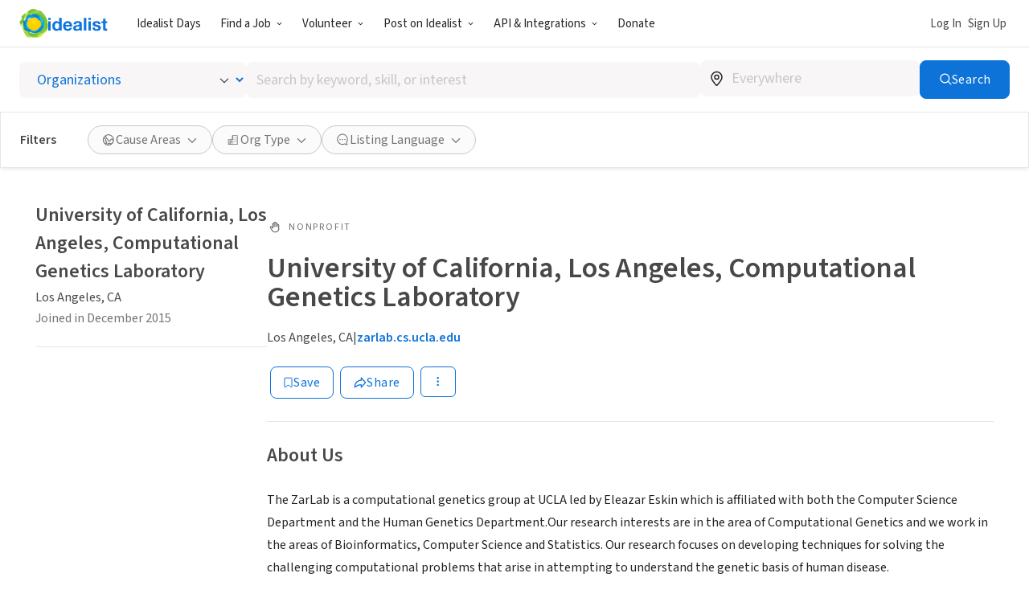

--- FILE ---
content_type: text/html; charset=UTF-8
request_url: https://www.idealist.org/en/nonprofit/52a7f9ce6cf3481c946d56486a4eb219-university-of-california-los-angeles-computational-genetics-laboratory-los-angeles
body_size: 161341
content:
<!DOCTYPE html>
<html lang="en">
  <head>
    <meta charset="utf-8">
    


    <meta name="viewport"
          content="width=device-width, initial-scale=1, minimum-scale=1, shrink-to-fit=no">
    <meta http-equiv="x-ua-compatible" content="ie=edge">
    <meta name="google-site-verification"
          content="cZk3kuptNOWn8YM9zKNFNiqJmkt9XJpBXogACmnqEAo" />
    <link rel="apple-touch-icon" sizes="180x180" href="/apple-touch-icon.png">
    <link rel="icon" type="image/png" sizes="32x32" href="/favicon-32x32.png">
    <link rel="icon" type="image/png" sizes="16x16" href="/favicon-16x16.png">
    <link rel="manifest" href="/manifest.json">
    <link rel="mask-icon" href="/safari-pinned-tab.svg" color="#0275d8">
    <link rel="shortcut icon" href="/favicon.ico?version=GvkNLMOvjL">
    <meta name="apple-mobile-web-app-title" content="Idealist">
    <meta name="application-name" content="Idealist">
    <meta name="theme-color" content="#ffffff">
    <meta name="twitter:card" content="summary_large_image">
    

  
  <meta property="og:image" content="/assets/abd763a14ea7cf139ced98a26be7b3d38168fca0/images/og-image.jpg">
  


    
    
      <title>University of California, Los Angeles, Computational Genetics Laboratory - Organization
        
      - Idealist</title>
      <meta property="og:title" content="University of California, Los Angeles, Computational Genetics Laboratory - Organization">
    
    <script>
  window.__webpack_public_path__ = '/assets/abd763a14ea7cf139ced98a26be7b3d38168fca0/js/en/';
  window.Idealist = {};
  
  window.Idealist._version = 2197;
  
  window.dataLayer = window.dataLayer || [];
</script>
    <script>
  
    
    (function() {
      var xhr = new XMLHttpRequest();
      xhr.addEventListener('load', () => {
        if (window.performance) performance.mark('Received user data');
        Idealist.initUserEnvironment = JSON.parse(xhr.responseText);
      });
      if (window.performance) performance.mark('Requesting user data');
      xhr.open('GET', '/data/environment', true);
      xhr.send();
    })();
  
</script>
    <link rel="preload" href="/fonts/source-sans-3/source-sans-3-latin-wght-normal.woff2" as="font" type="font/woff" crossorigin>
<style>
  :root {
    --transition: 0.3s cubic-bezier(0.215, 0.61, 0.355, 1);
    --color-black: #000;
    --color-white: #fff;
    --color-brandBlue: #0d73d9;
    --color-brandGreen: #68bd53;
    --color-brandYellow: #f7c702;
    --color-skyBlue: #5dc2f1;
    --color-secondarySkyBlue: #1d91e9;
    --color-softBlue: #ebf6ff;
    --color-backgroundBlue: #f8fcff;
    --color-dustyBlue: #bdcddc;
    --color-lightYellow: #fff6d1;
    --color-lightRed: #ffedef;
    --color-lightSage: #dbfdd3;
    --color-lightPurple: #f5edff;
    --color-selectionBlue: #cff0ff;
    --color-backgroundGrey: #fbfbfb;
    --color-inputGrey: #f8f6f6;
    --color-calloutGrey: #f1f1f1;
    --color-selectionGrey: #e6e6e6;
    --color-elementGrey: #c4c8cc;
    --color-lightContentGrey: #717375;
    --color-mediumContentGrey: #484848;
    --color-darkContentGrey: #242424;
    --color-accessibleYellow: #ce8903;
    --color-hoverBlue: #0042c1;
    --color-decorativePlum: #645694;
    --color-brightPlum: #9b489b;
    --color-alertRed: #d0021b;
    --color-alertRedHover: #b40016;
    --color-natureGreen: #2d7b1a;
    --color-backgroundGreen: #ddffd5;
    --color-tagLemonGreen: #7de963;
    --color-lemon: #f7fc26;
    --color-decorativePoppy: #ef444d;
    --color-decorativeStraw: #f9d86d;
    scroll-padding-top: calc(var(--local-base-header-height) + var(--local-desktop-search-height, 0px) + var(--local-search-refinements-height, 0px) + var(--local-flash-message-height, 0px) + var(--local-merger-banner-height, 0px));
    font-family: 'Source Sans Pro', 'Source Sans Pro-fallback', sans-serif;
    color: var(--color-mediumContentGrey);
    font-size: 18px;
}

@media all and (max-width: 991px) {
    :root {
        --local-base-header-height: 124px;
    }
}

@media all and (min-width: 992px) {
    :root {
        --local-base-header-height: 58px;
    }

    :root:has(#sticky-desktop-search-bar) {
        --local-desktop-search-height: 81px;
    }

    :root:has(#merger-banner) {
        --local-merger-banner-height: 80px;
    }
}

:root:has(#flash-message-container) {
    --local-flash-message-height: 50px;
}

:root:has(#sticky-search-refinements) {
    --local-search-refinements-height: 70px;
}

@media all and (min-width: 768px) {
    :root {
        font-size: 20px;
    }
}

@media all and (prefers-reduced-motion: no-preference) {
    :root {
        scroll-behavior: smooth;
    }
}

@page {
    margin-bottom: 0;
    size: auto;
    box-decoration-break: clone;
}

* {
    box-sizing: border-box;
    font-family: 'Source Sans Pro', 'Source Sans Pro-fallback', sans-serif;
    -webkit-font-smoothing: antialiased;
    -moz-osx-font-smoothing: grayscale;
}

body {
    margin: 0;
    box-sizing: border-box;
    --route-loading-one: 0;
}

body[data-loading], body:has(#loadingRoute[data-hydrated]) {
    --route-loading-one: 1;
    --route-loading-display: block;
}

:root:has(#embed-search-widget) body {
    overflow: hidden;
}

svg {
    box-sizing: content-box;
    pointer-events: none;
}

strong {
    font-weight: 600;
}

button {
    padding: 0;
    appearance: none;
    border: none;
    background-color: transparent;
    cursor: pointer;
    color: inherit;
}

a {
    color: #0d73d9;
}

a:hover {
    color: #0042c1;
}

fieldset {
    border: 0;
    padding: 0;
    margin: 0;
    min-width: 0;
}

.form-submitting {
    --form-submitting-one-if-submitting: 1;
    --form-submitting-display-block-if-submitting: block;
}

:target {
    animation: highlight-target 2s ease;
}

@keyframes highlight-target {
    from {
        background-color: var(--color-softBlue);
    }
    to {
        background-color: inherit;
    }
}

/* Date-picker */
.react-datepicker-popper {
    width: max-content;
}

.react-datepicker__day--selected {
    background-color: var(--color-brandBlue) !important;
}

/*
 * Fonts
 */

@font-face {
    font-family: 'Source Sans Pro-fallback';
    src: local('Verdana');
    size-adjust: 83%;
    ascent-override: 119%;
    descent-override: 52%;
}

@font-face {
    font-family: 'Source Sans Pro';
    font-style: normal;
    font-display: swap;
    font-weight: 200 900;
    src: url(/fonts/source-sans-3/source-sans-3-latin-ext-wght-normal.woff2) format('woff2-variations');
    unicode-range: U+0100-02AF,U+0304,U+0308,U+0329,U+1E00-1E9F,U+1EF2-1EFF,U+2020,U+20A0-20AB,U+20AD-20CF,U+2113,U+2C60-2C7F,U+A720-A7FF;
}

@font-face {
    font-family: 'Source Sans Pro';
    font-style: normal;
    font-display: swap;
    font-weight: 200 900;
    src: url(/fonts/source-sans-3/source-sans-3-latin-wght-normal.woff2) format('woff2-variations');
    unicode-range: U+0000-00FF,U+0131,U+0152-0153,U+02BB-02BC,U+02C6,U+02DA,U+02DC,U+0304,U+0308,U+0329,U+2000-206F,U+2074,U+20AC,U+2122,U+2191,U+2193,U+2212,U+2215,U+FEFF,U+FFFD;
}

@font-face {
    font-family: 'Source Sans Pro';
    font-style: italic;
    font-display: swap;
    font-weight: 200 900;
    src: url(/fonts/source-sans-3/source-sans-3-latin-ext-wght-italic.woff2) format('woff2-variations');
    unicode-range: U+0100-02AF,U+0304,U+0308,U+0329,U+1E00-1E9F,U+1EF2-1EFF,U+2020,U+20A0-20AB,U+20AD-20CF,U+2113,U+2C60-2C7F,U+A720-A7FF;
}

@font-face {
    font-family: 'Source Sans Pro';
    font-style: italic;
    font-display: swap;
    font-weight: 200 900;
    src: url(/fonts/source-sans-3/source-sans-3-latin-wght-italic.woff2) format('woff2-variations');
    unicode-range: U+0000-00FF,U+0131,U+0152-0153,U+02BB-02BC,U+02C6,U+02DA,U+02DC,U+0304,U+0308,U+0329,U+2000-206F,U+2074,U+20AC,U+2122,U+2191,U+2193,U+2212,U+2215,U+FEFF,U+FFFD;
}

</style>
    <link rel="canonical" href="https://www.idealist.org/en/nonprofit/52a7f9ce6cf3481c946d56486a4eb219-university-of-california-los-angeles-computational-genetics-laboratory-los-angeles">
    <script>
  var isIE11 = typeof window !== 'undefined' && !!window.MSInputMethodContext && !!document.documentMode;

  if (isIE11) {
    alert("Idealist has stopped supporting Internet Explorer as of Jan 1, 2021. Please use a different browser (Chrome, Firefox, Microsoft Edge, etc.).\n\nContact us at support@idealist.org if you have any questions.");
  }
</script>
    
  <script type="text/javascript">
    (function() {
      window._trackJs = {
        token: "fa14a315de3b412494c88f1d3a5803a3",
        enabled: true,
        application: "idealist7-production",
        version: "v2197 2025-11-12T14:08:54Z abd763a14ea7cf139ced98a26be7b3d38168fca0",
        network: {
          enabled: true,
          // Stop automatically tracking 400 or greater network errors
          error: false
        },
        onError: function(payload, error) {
          if (
            payload.environment.userAgent.indexOf('SamsungBrowser/7.2') !== -1 &&
            error.message === 'document.getElementsByClassName.ToString is not a function'
          ) {
            // Ignore misbehaving browser
            // See: https://github.com/SamsungInternet/support/issues/56#issuecomment-402423676
            return false
          }

          if (
            error.message === 'window.dor.by is not a function' &&
            payload.environment.userAgent.indexOf('Android') !== -1 &&
            payload.environment.userAgent.indexOf('Chrome/') !== -1
          ) {
            return false
          }

          payload.console.push({
            severity: 'log',
            timestamp: new Date().toISOString(),
            message: window._trackJs.user
          });

          payload.console.push({
            severity: 'log',
            timestamp: new Date().toISOString(),
            message: document.cookie
          });

          return true;
        }
      };

      window.Idealist.beforeTrackJsErrors = []
      window.Idealist.trackErrorBeforeTrackJs = function(event) {
        window.Idealist.beforeTrackJsErrors.push(event.error)
      }

      window.addEventListener('error', window.Idealist.trackErrorBeforeTrackJs)
    })();
  </script>

    <script>
  window.Idealist.setGMapsError = function(errorType) {
    window.Idealist.gmapsErrors = window.Idealist.gmapsErrors || [];
    window.Idealist.gmapsErrors.push(errorType);
  }
</script>



<script>
  (g=>{var h,a,k,p="The Google Maps JavaScript API",c="google",l="importLibrary",q="__ib__",m=document,b=window;b=b[c]||(b[c]={});var d=b.maps||(b.maps={}),r=new Set,e=new URLSearchParams,u=()=>h||(h=new Promise(async(f,n)=>{await (a=m.createElement("script"));e.set("libraries",[...r]+"");for(k in g)e.set(k.replace(/[A-Z]/g,t=>"_"+t[0].toLowerCase()),g[k]);e.set("callback",c+".maps."+q);a.src=`https://maps.${c}apis.com/maps/api/js?`+e;d[q]=f;a.onerror=()=>h=n(Error(p+" could not load."));a.nonce=m.querySelector("script[nonce]")?.nonce||"";m.head.append(a)}));d[l]?console.warn(p+" only loads once. Ignoring:",g):d[l]=(f,...n)=>r.add(f)&&u().then(()=>d[l](f,...n))})({
    key: "AIzaSyAaja0AuO1S6nNSSWVkPfIGNCQwjhm4khs",
    v: "weekly",
    // Use the 'v' parameter to indicate the version to use (weekly, beta, alpha, etc.).
    // Add other bootstrap parameters as needed, using camel case.
  });
</script>

<script>
  function gm_authFailure() {
    window.Idealist.setGMapsError('AUTH_FAILURE');
  }
</script>
    

  
    
      <meta name="description" content="The ZarLab is a computational genetics group at UCLA led by Eleazar Eskin which is affiliated with both the Computer Science Department and the Human Genetics Department.Our research interests are in " />
    
  

  
  <link rel="alternate" href="https://www.idealist.org/en/nonprofit/52a7f9ce6cf3481c946d56486a4eb219-university-of-california-los-angeles-computational-genetics-laboratory-los-angeles" hreflang="en" />
  
  <link rel="alternate" href="https://www.idealist.org/es/ong/52a7f9ce6cf3481c946d56486a4eb219-university-of-california-los-angeles-computational-genetics-laboratory-los-angeles" hreflang="es" />
  
  <link rel="alternate" href="https://www.idealist.org/pt/ong/52a7f9ce6cf3481c946d56486a4eb219-university-of-california-los-angeles-computational-genetics-laboratory-los-angeles" hreflang="pt" />
  
  <link rel="alternate" href="https://www.idealist.org/en/nonprofit/52a7f9ce6cf3481c946d56486a4eb219-university-of-california-los-angeles-computational-genetics-laboratory-los-angeles" hreflang="x-default" />

  
  
  
  <script type="application/ld+json">
    {"@context": "https://schema.org/", "@type": "Organization", "name": "University of California, Los Angeles, Computational Genetics Laboratory", "url": "https://www.idealist.org/en/nonprofit/52a7f9ce6cf3481c946d56486a4eb219-university-of-california-los-angeles-computational-genetics-laboratory-los-angeles", "description": "\nThe ZarLab is a computational genetics group at UCLA led by Eleazar Eskin which is affiliated with both the Computer Science Department and the Human Genetics Department.Our research interests are in the area of Computational Genetics and we work in the areas of Bioinformatics, Computer Science and Statistics.  Our research focuses on developing techniques for solving the challenging computational problems that arise in attempting to understand the genetic basis of human disease.", "address": {"@type": "PostalAddress", "addressLocality": "Los Angeles", "addressRegion": "CA", "addressCountry": "US"}, "areaServed": {"@type": "Country", "name": "US"}, "knowsAbout": ["Education", "Health & Medicine", "Science & Technology"], "seeks": {"@type": "Demand", "name": "Person"}}
  </script>
  

  <script type="application/ld+json">
    {"@context": "http://schema.org", "@type": "BreadcrumbList", "itemListElement": [{"@type": "ListItem", "position": 1, "item": {"@id": "https://www.idealist.org/en/?type=ORG&orgType=NONPROFIT", "name": "Nonprofits"}}, {"@type": "ListItem", "position": 2, "item": {"@id": "https://www.idealist.org/en/nonprofit/52a7f9ce6cf3481c946d56486a4eb219-university-of-california-los-angeles-computational-genetics-laboratory-los-angeles", "name": "University of California, Los Angeles, Computational Genetics Laboratory"}}]}
  </script>



    <script>
  if ('serviceWorker' in navigator) {
    window.addEventListener('load', function() {
      const swUrl = '/sw.js?version=2197&cdnUri=/assets';
      const registered = navigator.serviceWorker.register(swUrl);
      if (registered && typeof registered.then === "function") {
        registered.then(function(registration) {
          console.log('ServiceWorker registration successful with scope: ', registration.scope);
        }, function(err) {
          console.log('ServiceWorker registration failed: ', err);
        });
      }
    });
  }
</script>
  </head>
  <body>
    
      
  <noscript><iframe src="https://www.googletagmanager.com/ns.html?id=GTM-TMDWTM2"
  height="0" width="0" style="display:none;visibility:hidden"></iframe></noscript>

    
    
  
    <style data-styled="true" data-styled-version="6.1.23">.kXzQaz{display:block;flex-direction:row;}/*!sc*/
@media screen and (min-width: 992px){.kXzQaz{display:flex;}}/*!sc*/
.kQsBWh{position:relative;}/*!sc*/
.cFseBo{position:absolute;top:50%;right:19px;top:50%;right:19px;transform:translateY(-50%);}/*!sc*/
.cpliRc{display:none;}/*!sc*/
@media screen and (min-width: 576px){.cpliRc{display:none;}}/*!sc*/
@media screen and (min-width: 768px){.cpliRc{display:none;}}/*!sc*/
@media screen and (min-width: 992px){.cpliRc{display:block;}}/*!sc*/
@media screen and (min-width: 1280px){.cpliRc{display:block;}}/*!sc*/
.jKavfv{margin-bottom:16px;}/*!sc*/
.dnjhBZ{display:flex;flex-direction:column;}/*!sc*/
.fyETLR{margin-top:4px;margin-bottom:4px;}/*!sc*/
.jPelBr{display:none;}/*!sc*/
@media screen and (min-width: 576px){.jPelBr{display:none;}}/*!sc*/
@media screen and (min-width: 768px){.jPelBr{display:block;}}/*!sc*/
@media screen and (min-width: 992px){.jPelBr{display:block;}}/*!sc*/
@media screen and (min-width: 1280px){.jPelBr{display:block;}}/*!sc*/
.dsmWgq{margin-bottom:24px;}/*!sc*/
.cfzxZp{display:flex;align-items:center;}/*!sc*/
.cyXDXd{margin-right:8px;display:inline-flex;color:var(--color-lightContentGrey);}/*!sc*/
.gxjKVV{margin-bottom:12px;display:flex;align-items:center;grid-gap:16px;}/*!sc*/
@media screen and (min-width: 992px){.gxjKVV{margin-bottom:24px;}}/*!sc*/
.fjXRki{position:relative;display:flex;flex-wrap:wrap;}/*!sc*/
.hINakW{margin:4px;}/*!sc*/
.kFpNsv{padding-left:0;padding-right:0;margin-bottom:8px;}/*!sc*/
.bToDog{margin-bottom:-32px;display:flex;}/*!sc*/
.kWiPPV{margin-bottom:32px;width:100%;}/*!sc*/
@media screen and (min-width: 576px){.kWiPPV{width:100%;}}/*!sc*/
@media screen and (min-width: 768px){.kWiPPV{width:100%;}}/*!sc*/
@media screen and (min-width: 992px){.kWiPPV{width:50%;}}/*!sc*/
.bkvTAh{margin-right:6px;display:inline-flex;}/*!sc*/
.hvdEBg{position:relative;padding-top:64px;padding-bottom:64px;padding-left:32px;padding-right:32px;display:flex;flex:1;background-color:var(--color-white);border-radius:4px;border-radius:4px;box-shadow:0 2px 4px rgba(0, 0, 0, 0.1);}/*!sc*/
.jSOUNX{display:flex;width:0%;justify-content:center;}/*!sc*/
@media screen and (min-width: 576px){.jSOUNX{width:0%;}}/*!sc*/
@media screen and (min-width: 768px){.jSOUNX{width:50%;}}/*!sc*/
.blgvEt{width:100%;text-align:center;}/*!sc*/
@media screen and (min-width: 576px){.blgvEt{width:100%;}}/*!sc*/
@media screen and (min-width: 768px){.blgvEt{width:50%;}}/*!sc*/
@media screen and (min-width: 576px){.blgvEt{text-align:center;}}/*!sc*/
@media screen and (min-width: 768px){.blgvEt{text-align:left;}}/*!sc*/
data-styled.g2[id="sc-1pfcxqe-0"]{content:"kXzQaz,kQsBWh,cFseBo,cpliRc,jKavfv,dnjhBZ,fyETLR,jPelBr,dsmWgq,cfzxZp,cyXDXd,gxjKVV,fjXRki,hINakW,kFpNsv,bToDog,kWiPPV,bkvTAh,hvdEBg,jSOUNX,blgvEt,"}/*!sc*/
.dDfKli{color:var(--color-brandBlue);font-weight:600;overflow-wrap:break-word;}/*!sc*/
.dDfKli,.dDfKli:active,.dDfKli:visited{text-decoration:none;}/*!sc*/
.dDfKli:hover{color:var(--color-hoverBlue);text-decoration:underline;}/*!sc*/
data-styled.g3[id="sc-12kw2ys-0"]{content:"dDfKli,"}/*!sc*/
.jgtVzh{font-weight:600;font-size:18px;line-height:1.75;margin-bottom:0;color:var(--color-brandBlue);}/*!sc*/
.jgtVzh:first-child{margin-top:0;}/*!sc*/
.jgtVzh >*:first-child{margin-top:0;}/*!sc*/
@media all and (min-width: 768px){.jgtVzh{font-size:20px;}}/*!sc*/
.fuqKxE{font-weight:600;font-size:18px;line-height:1.75;margin-bottom:0;line-height:1;}/*!sc*/
.fuqKxE:first-child{margin-top:0;}/*!sc*/
.fuqKxE >*:first-child{margin-top:0;}/*!sc*/
@media all and (min-width: 768px){.fuqKxE{font-size:20px;}}/*!sc*/
.vACuN{font-weight:600;font-size:14px;line-height:1.875;margin-bottom:0;}/*!sc*/
.vACuN:first-child{margin-top:0;}/*!sc*/
.vACuN >*:first-child{margin-top:0;}/*!sc*/
@media all and (min-width: 768px){.vACuN{font-size:16px;}}/*!sc*/
.cFlmFg{font-weight:400;font-size:14px;line-height:1.875;line-height:normal;}/*!sc*/
.cFlmFg:first-child{margin-top:0;}/*!sc*/
.cFlmFg >*:first-child{margin-top:0;}/*!sc*/
@media all and (min-width: 768px){.cFlmFg{font-size:16px;}}/*!sc*/
.cFlmFg a{font-weight:600;}/*!sc*/
.jFROis{font-weight:600;font-size:22px;line-height:1.458333333333333;margin:0;}/*!sc*/
.jFROis:first-child{margin-top:0;}/*!sc*/
.jFROis >*:first-child{margin-top:0;}/*!sc*/
@media all and (min-width: 768px){.jFROis{font-size:24px;}}/*!sc*/
.jwLwSJ{color:var(--color-lightContentGrey);display:inline-block;}/*!sc*/
@media screen and (min-width: 576px){.jwLwSJ{display:inline-block;}}/*!sc*/
@media screen and (min-width: 768px){.jwLwSJ{display:inline-block;}}/*!sc*/
@media screen and (min-width: 992px){.jwLwSJ{display:block;}}/*!sc*/
.hKEska{font-weight:400;font-size:12px;letter-spacing:1.8px;text-transform:uppercase;line-height:1.5;margin-top:0;margin-bottom:0;color:var(--color-lightContentGrey);}/*!sc*/
.hKEska:first-child{margin-top:0;}/*!sc*/
.hKEska >*:first-child{margin-top:0;}/*!sc*/
.dITjtZ{font-weight:600;font-size:26px;line-height:1.25;margin-bottom:24px;color:var(--color-mediumContentGrey);line-height:1;}/*!sc*/
.dITjtZ:first-child{margin-top:0;}/*!sc*/
.dITjtZ >*:first-child{margin-top:0;}/*!sc*/
@media all and (min-width: 768px){.dITjtZ{font-size:32px;}}/*!sc*/
@media all and (min-width: 992px){.dITjtZ{font-size:36px;}}/*!sc*/
.yvtzz{font-weight:600;font-size:22px;line-height:1.458333333333333;}/*!sc*/
.yvtzz:first-child{margin-top:0;}/*!sc*/
.yvtzz >*:first-child{margin-top:0;}/*!sc*/
@media all and (min-width: 768px){.yvtzz{font-size:24px;}}/*!sc*/
.kmEaMp{font-weight:600;font-size:26px;line-height:1.25;margin-bottom:16px;}/*!sc*/
.kmEaMp:first-child{margin-top:0;}/*!sc*/
.kmEaMp >*:first-child{margin-top:0;}/*!sc*/
@media all and (min-width: 768px){.kmEaMp{font-size:32px;}}/*!sc*/
@media all and (min-width: 992px){.kmEaMp{font-size:36px;}}/*!sc*/
.ixTDOR{font-weight:400;font-size:18px;line-height:1.75;margin-bottom:16px;}/*!sc*/
.ixTDOR:first-child{margin-top:0;}/*!sc*/
.ixTDOR >*:first-child{margin-top:0;}/*!sc*/
@media all and (min-width: 768px){.ixTDOR{font-size:20px;}}/*!sc*/
data-styled.g4[id="sc-1oq5f4p-0"]{content:"jgtVzh,fuqKxE,vACuN,cFlmFg,jFROis,jwLwSJ,hKEska,dITjtZ,yvtzz,kmEaMp,ixTDOR,"}/*!sc*/
.fCEkCA{background:currentcolor;display:inline-flex;flex-shrink:0;pointer-events:none;vertical-align:middle;-webkit-mask-image:var(--src);mask-image:var(--src);-webkit-mask-repeat:no-repeat;mask-repeat:no-repeat;-webkit-mask-position:center;mask-position:center;}/*!sc*/
data-styled.g6[id="sc-r8vw27-0"]{content:"fCEkCA,"}/*!sc*/
.eEXICJ{display:inline-flex;gap:8px;align-items:center;justify-content:center;text-decoration:none;font-family:inherit;cursor:pointer;transition:all var(--transition);border:1px solid transparent;}/*!sc*/
.eEXICJ:disabled{cursor:not-allowed;opacity:0.6;}/*!sc*/
.eEXICJ.full-width{width:100%;}/*!sc*/
.eEXICJ.primary{border-radius:8px;font-weight:400;letter-spacing:0.5px;background-color:var(--color-brandBlue);border-color:var(--color-brandBlue);color:var(--color-white);}/*!sc*/
.eEXICJ.primary:hover,.eEXICJ.primary:focus{background-color:var(--color-hoverBlue);border-color:var(--color-hoverBlue);text-decoration:none;}/*!sc*/
.eEXICJ.secondary{border-radius:8px;font-weight:400;letter-spacing:0.5px;border-color:var(--color-brandBlue);color:var(--color-brandBlue);}/*!sc*/
.eEXICJ.secondary:hover,.eEXICJ.secondary:focus{background-color:var(--color-softBlue);text-decoration:none;}/*!sc*/
.eEXICJ.secondary-white{border-radius:8px;font-weight:400;letter-spacing:0.5px;border-color:var(--color-white);color:var(--color-white);}/*!sc*/
.eEXICJ.secondary-white:hover,.eEXICJ.secondary-white:focus{color:var(--color-brandBlue);background-color:var(--color-softBlue);text-decoration:none;}/*!sc*/
.eEXICJ.secondary-green{border-radius:8px;font-weight:400;letter-spacing:0.5px;border-color:var(--color-selectionGrey);color:var(--color-lightContentGrey);}/*!sc*/
.eEXICJ.secondary-green:hover,.eEXICJ.secondary-green:focus{color:var(--color-white);background-color:var(--color-brandGreen);border-color:var(--color-brandGreen);text-decoration:none;}/*!sc*/
.eEXICJ.danger{border-radius:8px;font-weight:400;letter-spacing:0.5px;background-color:var(--color-alertRed);border-color:var(--color-alertRed);color:var(--color-white);}/*!sc*/
.eEXICJ.danger:hover,.eEXICJ.danger:focus{background-color:var(--color-alertRedHover);border-color:var(--color-alertRedHover);text-decoration:none;}/*!sc*/
.eEXICJ.danger-outline{border-radius:8px;font-weight:400;letter-spacing:0.5px;border-color:var(--color-alertRed);color:var(--color-alertRedHover);}/*!sc*/
.eEXICJ.danger-outline:hover,.eEXICJ.danger-outline:focus{background-color:var(--color-alertRedHover);color:white;text-decoration:none;}/*!sc*/
.eEXICJ.tertiary{border-radius:8px;font-weight:400;letter-spacing:0.5px;color:var(--color-brandBlue);font-weight:600;}/*!sc*/
.eEXICJ.tertiary:hover,.eEXICJ.tertiary:focus{color:var(--color-hoverBlue);text-decoration-line:underline;text-decoration-color:var(--color-hoverBlue);}/*!sc*/
.eEXICJ.tertiary-grey{border-radius:8px;font-weight:400;letter-spacing:0.5px;color:var(--color-mediumContentGrey);font-weight:700;}/*!sc*/
.eEXICJ.tertiary-grey:hover,.eEXICJ.tertiary-grey:focus{color:var(--color-hoverBlue);text-decoration-line:underline;text-decoration-color:var(--color-mediumContentGrey);}/*!sc*/
.eEXICJ.tertiary-white{color:var(--color-brandBlue);font-weight:600;overflow-wrap:break-word;color:white;text-decoration-line:underline;}/*!sc*/
.eEXICJ.tertiary-white,.eEXICJ.tertiary-white:active,.eEXICJ.tertiary-white:visited{text-decoration:none;}/*!sc*/
.eEXICJ.tertiary-white:hover{color:var(--color-hoverBlue);text-decoration:underline;}/*!sc*/
.eEXICJ.tertiary-white:hover{color:white;text-decoration-color:white;}/*!sc*/
.eEXICJ.tertiary-danger{border-radius:8px;font-weight:400;letter-spacing:0.5px;color:var(--color-alertRedHover);font-weight:700;}/*!sc*/
.eEXICJ.tertiary-danger:hover,.eEXICJ.tertiary-danger:focus{text-decoration-line:underline;text-decoration-color:var(--color-alertRedHover);}/*!sc*/
.eEXICJ.reaction-like{border-radius:8px;font-weight:400;letter-spacing:0.5px;border-color:var(--color-brandBlue);color:var(--color-brandBlue);}/*!sc*/
.eEXICJ.reaction-like svg{translate:0 2px;}/*!sc*/
.eEXICJ.reaction-love{border-radius:8px;font-weight:400;letter-spacing:0.5px;border-color:var(--color-decorativePoppy);color:var(--color-decorativePoppy);}/*!sc*/
.eEXICJ.reaction-inspired{border-radius:8px;font-weight:400;letter-spacing:0.5px;border-color:var(--color-accessibleYellow);color:var(--color-accessibleYellow);}/*!sc*/
.eEXICJ.link{color:var(--color-brandBlue);font-weight:600;overflow-wrap:break-word;}/*!sc*/
.eEXICJ.link,.eEXICJ.link:active,.eEXICJ.link:visited{text-decoration:none;}/*!sc*/
.eEXICJ.link:hover{color:var(--color-hoverBlue);text-decoration:underline;}/*!sc*/
.eEXICJ.link-grey{color:var(--color-brandBlue);font-weight:600;overflow-wrap:break-word;color:var(--color-mediumContentGrey);}/*!sc*/
.eEXICJ.link-grey,.eEXICJ.link-grey:active,.eEXICJ.link-grey:visited{text-decoration:none;}/*!sc*/
.eEXICJ.link-grey:hover{color:var(--color-hoverBlue);text-decoration:underline;}/*!sc*/
.eEXICJ.link-danger{color:var(--color-brandBlue);font-weight:600;overflow-wrap:break-word;color:var(--color-alertRedHover);}/*!sc*/
.eEXICJ.link-danger,.eEXICJ.link-danger:active,.eEXICJ.link-danger:visited{text-decoration:none;}/*!sc*/
.eEXICJ.link-danger:hover{color:var(--color-hoverBlue);text-decoration:underline;}/*!sc*/
.eEXICJ.link-white{color:var(--color-brandBlue);font-weight:600;overflow-wrap:break-word;color:white;text-decoration-line:underline;}/*!sc*/
.eEXICJ.link-white,.eEXICJ.link-white:active,.eEXICJ.link-white:visited{text-decoration:none;}/*!sc*/
.eEXICJ.link-white:hover{color:var(--color-hoverBlue);text-decoration:underline;}/*!sc*/
.eEXICJ.link-white:hover{color:white;text-decoration-color:white;}/*!sc*/
.eEXICJ.inactive{border-radius:8px;font-weight:400;letter-spacing:0.5px;background-color:var(--color-selectionGrey);color:var(--color-mediumContentGrey);}/*!sc*/
.eEXICJ.glow-up{border-radius:8px;font-weight:400;letter-spacing:0.5px;background:linear-gradient(var(--color-softBlue),var(--color-softBlue)) padding-box,linear-gradient( 270deg,var(--color-brandYellow),var(--color-brandGreen),var(--color-brandBlue) ) border-box;border:3px solid transparent;}/*!sc*/
.eEXICJ.tiny{font-size:12px;padding:0 4px;}/*!sc*/
.eEXICJ.small{font-size:14px;padding:0.4em 1.2em;}/*!sc*/
.eEXICJ.medium{font-size:16px;padding:8px 16px;}/*!sc*/
.eEXICJ.large{font-size:18px;padding:12px 24px;}/*!sc*/
.eEXICJ.tiny.no-padding,.eEXICJ.small.no-padding,.eEXICJ.medium.no-padding,.eEXICJ.large.no-padding{padding:0;}/*!sc*/
.eEXICJ.tiny.no-bold,.eEXICJ.small.no-bold,.eEXICJ.medium.no-bold,.eEXICJ.large.no-bold{font-weight:400;}/*!sc*/
.eEXICJ.rounded{border-radius:1000rem;}/*!sc*/
data-styled.g7[id="sc-1w2vike-0"]{content:"eEXICJ,"}/*!sc*/
.hFklqM{display:inline-flex;margin:-1px -2px;}/*!sc*/
data-styled.g8[id="sc-1w2vike-1"]{content:"hFklqM,"}/*!sc*/
.edkXnq{display:flex;align-items:center;gap:12px;font-size:18px;}/*!sc*/
data-styled.g10[id="sc-189w2oz-0"]{content:"edkXnq,"}/*!sc*/
.eqtfFT{display:flex;flex:10;align-items:center;gap:12px;}/*!sc*/
data-styled.g11[id="sc-189w2oz-1"]{content:"eqtfFT,"}/*!sc*/
.dseAar{position:relative;}/*!sc*/
.dseAar .react-autosuggest__input{appearance:none;margin:0;padding:11px 12px;font:inherit;font-size:18px;color:var(--color-darkContentGrey);border-radius:8px;border:solid 1px;border-color:var(--color-elementGrey);height:45px;width:100%;background-color:var(--color-white);transition:all var(--transition);}/*!sc*/
.dseAar .react-autosuggest__input ::placeholder{color:var(--color-elementGrey);}/*!sc*/
.dseAar .react-autosuggest__input:focus{border-color:var(--color-brandBlue);box-shadow:0 0 0 1px var(--color-brandBlue);outline:0;}/*!sc*/
.dseAar .react-autosuggest__input:disabled{background-color:var(--color-inputGrey);}/*!sc*/
.dseAar .react-autosuggest__suggestions-container{display:none;}/*!sc*/
.dseAar .react-autosuggest__suggestions-container--open{display:block;margin-top:4px;position:absolute;width:100%;overflow-y:scroll;max-height:400px;border:1px solid;border-color:var(--color-elementGrey);background-color:#fff;font-size:18px;line-height:19px;border-radius:8px;z-index:2;}/*!sc*/
.dseAar .react-autosuggest__suggestions-list{margin:0;padding:0 0px;list-style-type:none;}/*!sc*/
.dseAar .react-autosuggest__suggestion{cursor:pointer;padding:10px 1em;transition:all var(--transition);box-shadow:0 -0px rgba(255,255,255,0) inset,0 0px rgba(255,255,255,0) inset;}/*!sc*/
.dseAar .react-autosuggest__suggestion >.disabled{background-color:var(--color-calloutGrey);margin:-10px -1em;padding:10px 1em;}/*!sc*/
.dseAar .react-autosuggest__suggestion:not(:first-child){border-top:1px dashed var(--color-selectionGrey);}/*!sc*/
.dseAar .react-autosuggest__suggestion--highlighted{background-color:var(--color-calloutGrey);box-shadow:0 -0px white inset,0 0px white inset;}/*!sc*/
data-styled.g12[id="sc-kfk12z-0"]{content:"dseAar,"}/*!sc*/
.jeGQpf{position:relative;}/*!sc*/
data-styled.g13[id="sc-kfk12z-1"]{content:"jeGQpf,"}/*!sc*/
.bteGPD{border:0;clip:rect(0 0 0 0);height:1px;margin:-1px;overflow:hidden;padding:0;position:absolute;width:1px;}/*!sc*/
data-styled.g18[id="sc-n80nf7-0"]{content:"bteGPD,"}/*!sc*/
.grRaZA{position:relative;display:flex;font-size:16px;height:45px;width:auto;background:var(--input-background-color);border-radius:8px;color:var(--color-darkContentGrey);transition:all var(--transition);box-shadow:0 0 0 var(--input-shadow-size,0) var(--input-highlight-color);border:solid 1px var(--input-border-color);overflow:hidden;--input-affix-text-color:var(--color-lightContentGrey);--input-background-color:var(--color-inputGrey);--input-highlight-color:var(--color-elementGrey);--input-border-color:var(--input-background-color);--input-highlight-color:var(--color-elementGrey);}/*!sc*/
.grRaZA input:placeholder-shown+label{display:none;}/*!sc*/
.grRaZA:focus-within{--input-highlight-color:var(--color-brandBlue);--input-shadow-size:1px;}/*!sc*/
.grRaZA:focus-within{--input-border-color:var(--color-brandBlue);}/*!sc*/
@media all and (min-width:768px){.grRaZA{font-size:18px;}}/*!sc*/
.dynCbz{position:relative;display:flex;font-size:16px;height:45px;width:100%;background:var(--input-background-color);border-radius:8px;color:var(--color-darkContentGrey);transition:all var(--transition);box-shadow:0 0 0 var(--input-shadow-size,0) var(--input-highlight-color);border:solid 1px var(--input-border-color);overflow:hidden;--input-affix-text-color:var(--color-lightContentGrey);--input-background-color:var(--color-inputGrey);--input-highlight-color:var(--color-elementGrey);--input-border-color:var(--input-background-color);--input-highlight-color:var(--color-elementGrey);}/*!sc*/
.dynCbz input:placeholder-shown+label{display:none;}/*!sc*/
.dynCbz:focus-within{--input-highlight-color:var(--color-brandBlue);--input-shadow-size:1px;}/*!sc*/
.dynCbz:focus-within{--input-border-color:var(--color-brandBlue);}/*!sc*/
@media all and (min-width:768px){.dynCbz{font-size:18px;}}/*!sc*/
.fQbmjF{position:relative;display:flex;font-size:16px;height:45px;width:auto;background:var(--input-background-color);border-radius:8px;color:var(--color-darkContentGrey);transition:all var(--transition);box-shadow:0 0 0 var(--input-shadow-size,0) var(--input-highlight-color);border:solid 1px var(--input-border-color);overflow:hidden;--input-affix-text-color:var(--color-lightContentGrey);--input-background-color:var(--color-white);--input-highlight-color:var(--color-elementGrey);--input-border-color:var(--input-highlight-color);--input-highlight-color:var(--color-elementGrey);}/*!sc*/
.fQbmjF:focus-within{--input-highlight-color:var(--color-brandBlue);--input-shadow-size:1px;}/*!sc*/
@media all and (min-width:768px){.fQbmjF{font-size:18px;}}/*!sc*/
data-styled.g21[id="sc-ac1vx5-0"]{content:"grRaZA,dynCbz,fQbmjF,"}/*!sc*/
.gHPWiQ{display:inline-flex;align-items:center;color:var(--input-affix-text-color);background:var(--input-affix-background-color);transition:all var(--transition);}/*!sc*/
data-styled.g22[id="sc-ac1vx5-1"]{content:"gHPWiQ,"}/*!sc*/
.aEzhK{padding:11px 12px;flex:1;width:100%;appearance:none;box-shadow:none;border:none;outline:none;font:inherit;background:transparent;}/*!sc*/
.aEzhK::placeholder{color:var(--color-elementGrey);}/*!sc*/
data-styled.g23[id="sc-ac1vx5-2"]{content:"aEzhK,"}/*!sc*/
.emQLie{line-height:0;padding-left:12px;}/*!sc*/
data-styled.g24[id="sc-1bvbxcd-0"]{content:"emQLie,"}/*!sc*/
.eebLsN{margin-left:-4.75px;margin-right:-4.75px;}/*!sc*/
data-styled.g25[id="sc-wdiy1u-0"]{content:"eebLsN,"}/*!sc*/
.ehzrDk{position:relative;}/*!sc*/
data-styled.g30[id="sc-1nql2tu-0"]{content:"ehzrDk,"}/*!sc*/
.jdLpOg{height:48px;}/*!sc*/
data-styled.g34[id="sc-1fdg5mc-0"]{content:"jdLpOg,"}/*!sc*/
.gdfCuu.skeleton{background-color:var(--color-calloutGrey);background-position:center;background-repeat:no-repeat;background-size:contain;}/*!sc*/
data-styled.g35[id="sc-7wwekv-0"]{content:"gdfCuu,"}/*!sc*/
.jOLNGI{flex:2;}/*!sc*/
data-styled.g36[id="sc-1h5fa2l-0"]{content:"jOLNGI,"}/*!sc*/
.fOwcsJ{width:100%;height:45px;padding-left:1em;padding-right:36px;border:solid 1px var(--color-elementGrey);color:var(--color-darkContentGrey);background-color:white;border-radius:8px;appearance:none;font-size:16px;font-family:'Source Sans Pro','Source Sans Pro-fallback',sans-serif;transition:all var(--transition);}/*!sc*/
.fOwcsJ:disabled+div{display:none;}/*!sc*/
.fOwcsJ:focus{border-color:var(--color-brandBlue);box-shadow:0 0 0 1px var(--color-brandBlue) inset;outline:0;}/*!sc*/
.fOwcsJ::-ms-expand{display:none;}/*!sc*/
.fOwcsJ option{color:var(--color-mediumContentGrey);}/*!sc*/
@media all and (min-width:768px){.fOwcsJ{font-size:18px;}}/*!sc*/
data-styled.g37[id="sc-c87l3w-0"]{content:"fOwcsJ,"}/*!sc*/
.krBAVv{border-radius:8px;border:none;background:var(--color-inputGrey);color:var(--color-brandBlue);}/*!sc*/
.krBAVv .react-select__control{border:none;background:var(--color-inputGrey);}/*!sc*/
.krBAVv .react-select__single-value{color:var(--color-brandBlue);}/*!sc*/
data-styled.g38[id="sc-17dxu6v-0"]{content:"krBAVv,"}/*!sc*/
.iGZYn{max-width:336px;flex:1;}/*!sc*/
data-styled.g39[id="sc-klpij5-0"]{content:"iGZYn,"}/*!sc*/
.kXxudE{flex:1;min-width:106px;max-width:162px;}/*!sc*/
data-styled.g40[id="sc-bhre9f-0"]{content:"kXxudE,"}/*!sc*/
.fzyDG{display:inline-flex;--details-one-closed-minus-one-open:1;--details-one-closed-zero-open:1;}/*!sc*/
@media all and (min-width:992px){.fzyDG{position:relative;}}/*!sc*/
.fzyDG[open]{--details-one-closed-minus-one-open:-1;--details-one-closed-zero-open:0;--details-brand-blue-when-open:var(--color-brandBlue);--details-callout-grey-when-open:var(--color-calloutGrey);--details-selection-grey-when-open:var(--color-selectionGrey);}/*!sc*/
.fzyDG.details-state-open menu{transition:var(--transition);transition-property:transform;}/*!sc*/
.fzyDG.details-state-closed menu{visibility:hidden;}/*!sc*/
@media all and (max-width:991px){.fzyDG.details-state-closed menu{transform:translateY(-10%);}}/*!sc*/
@media all and (min-width:992px){.fzyDG.details-state-closed menu{transform:translateY(-10px);}}/*!sc*/
data-styled.g41[id="sc-t5vz5l-0"]{content:"fzyDG,"}/*!sc*/
.iRaHFK{list-style:'';position:relative;z-index:100;}/*!sc*/
.iRaHFK::-webkit-details-marker{display:none;}/*!sc*/
data-styled.g42[id="sc-t5vz5l-1"]{content:"iRaHFK,"}/*!sc*/
.kqrioq{color:var(--color-white);transition:var(--transition);display:inline-flex;align-items:center;height:38px;padding:0 12px;font-size:15px;border-radius:6px;text-decoration:none;cursor:pointer;user-select:none;justify-content:space-between;color:var(--details-brand-blue-when-open, var(--color-darkContentGrey));background:var(--details-callout-grey-when-open);}/*!sc*/
.kqrioq >*{pointer-events:none;}/*!sc*/
.kqrioq:hover{text-decoration:none;}/*!sc*/
@media all and (min-width:992px){.kqrioq{border-radius:6px 6px;}}/*!sc*/
.kqrioq:hover{background:var(--color-selectionGrey);}/*!sc*/
.kqrioq:is(a):hover{color:var(--color-brandBlue);}/*!sc*/
.fdBHnr{color:var(--color-white);transition:var(--transition);display:inline-flex;align-items:center;height:38px;padding:0 12px;font-size:15px;border-radius:6px;text-decoration:none;cursor:pointer;user-select:none;justify-content:space-between;border:1px solid var(--color-brandBlue);color:var(--color-brandBlue);background:var(--details-callout-grey-when-open);}/*!sc*/
.fdBHnr >*{pointer-events:none;}/*!sc*/
.fdBHnr:hover{text-decoration:none;}/*!sc*/
@media all and (min-width:992px){.fdBHnr{border-radius:6px 6px;}}/*!sc*/
.fdBHnr:hover{background-color:var(--color-softBlue);}/*!sc*/
.fdBHnr:is(a):hover{color:var(--color-brandBlue);}/*!sc*/
data-styled.g43[id="sc-1h00aq-0"]{content:"kqrioq,fdBHnr,"}/*!sc*/
.iErOUV{position:fixed;top:0;left:0;width:100%;height:100vh;overflow:hidden;background-color:var(--color-white);z-index:104;}/*!sc*/
data-styled.g44[id="sc-n9xgc5-0"]{content:"iErOUV,"}/*!sc*/
.cxedGV{align-items:center;background:var(--color-white);display:flex;justify-content:space-between;position:relative;padding:0 24px;height:60px;width:100%;border-bottom:1px solid var(--color-selectionGrey);}/*!sc*/
data-styled.g45[id="sc-n9xgc5-1"]{content:"cxedGV,"}/*!sc*/
.hiUBwK{padding:36px 24px;}/*!sc*/
data-styled.g46[id="sc-n9xgc5-2"]{content:"hiUBwK,"}/*!sc*/
.hcGcxK{--page-header-search-gap:12px;display:flex;flex-direction:column;align-items:stretch;gap:var(--page-header-search-gap);padding:0;font-size:18px;}/*!sc*/
data-styled.g47[id="sc-n9xgc5-3"]{content:"hcGcxK,"}/*!sc*/
.dtAmxK{padding-block-start:calc(40px - var(--page-header-search-gap));}/*!sc*/
data-styled.g48[id="sc-n9xgc5-4"]{content:"dtAmxK,"}/*!sc*/
.ezLcBJ{background:var(--color-inputGrey);border-top:1px solid var(--color-selectionGrey);height:100%;padding:36px 24px 0;}/*!sc*/
data-styled.g49[id="sc-1sc79bn-0"]{content:"ezLcBJ,"}/*!sc*/
.bsrUsw{display:flex;flex-direction:column;gap:15px;}/*!sc*/
data-styled.g50[id="sc-1sc79bn-1"]{content:"bsrUsw,"}/*!sc*/
.bybsUg{align-items:center;display:flex;gap:12px;}/*!sc*/
data-styled.g51[id="sc-1sc79bn-2"]{content:"bybsUg,"}/*!sc*/
.hMYTPV{--dropdown-fold-menu-button-link-width:185px;position:absolute;top:100%;display:flex;flex-direction:column;margin:0;padding:0;}/*!sc*/
@media all and (max-width:991px){.hMYTPV{width:100%;left:0;border-top:1px solid var(--color-selectionGrey);z-index:99;}}/*!sc*/
@media all and (min-width:992px){.hMYTPV{border-radius:8px;margin-top:8px;box-shadow:0 4px 9px rgba(0,0,0,0.1),0 1px rgba(0,0,0,0.0375);left:var(--dropdown-fold-menu-desk-left);z-index:101;background:var(--color-white);}}/*!sc*/
data-styled.g52[id="sc-16ez5qn-0"]{content:"hMYTPV,"}/*!sc*/
.fZwJNy{position:absolute;top:0;width:100%;height:100vh;background:var(--color-calloutGrey);z-index:-1;}/*!sc*/
@media all and (min-width:992px){.fZwJNy{display:none;}}/*!sc*/
data-styled.g53[id="sc-16ez5qn-1"]{content:"fZwJNy,"}/*!sc*/
@media all and (max-width:991px){.jylKpd{background:var(--color-white);}}/*!sc*/
@media all and (min-width:992px){.jylKpd{position:relative;display:flex;flex-direction:column;padding:12px 24px 24px;flex-shrink:0;}}/*!sc*/
data-styled.g54[id="sc-16ez5qn-2"]{content:"jylKpd,"}/*!sc*/
@media all and (max-width:991px){.cWvIle{display:none;}}/*!sc*/
@media all and (min-width:992px){.cWvIle{color:var(--color-lightContentGrey);font-size:10px;text-transform:uppercase;letter-spacing:0.11em;margin-bottom:22px;}}/*!sc*/
data-styled.g55[id="sc-16ez5qn-3"]{content:"cWvIle,"}/*!sc*/
@media all and (max-width:991px){.gWfKgH{display:flex;flex-direction:column;}}/*!sc*/
@media all and (min-width:992px){.gWfKgH{display:flex;flex-flow:column wrap;gap:3px;max-height:160px;width:calc( var(--dropdown-fold-menu-button-link-width) * var(--dropdown-fold-menu-columns-count) + 3px * (var(--dropdown-fold-menu-columns-count) - 1) );}}/*!sc*/
data-styled.g57[id="sc-16ez5qn-5"]{content:"gWfKgH,"}/*!sc*/
.iyrSfI{transition:var(--transition);text-decoration:none;}/*!sc*/
@media all and (max-width:991px){.iyrSfI{display:flex;align-items:center;gap:10px;color:var(--color-mediumContentGrey);height:64px;border-bottom:1px solid var(--color-selectionGrey);font-size:16px;padding-left:32px;}}/*!sc*/
@media all and (min-width:992px){.iyrSfI{display:inline-flex;align-items:center;height:48px;width:var(--dropdown-fold-menu-button-link-width);background:var(--color-backgroundBlue);gap:12px;color:var(--color-brandBlue);padding:0 16px;line-height:20.5px;}.iyrSfI:hover{background:var(--color-calloutGrey);}}/*!sc*/
data-styled.g58[id="sc-16ez5qn-6"]{content:"iyrSfI,"}/*!sc*/
@media all and (max-width:991px){.fvsKxF{display:flex;flex-direction:column;}}/*!sc*/
@media all and (min-width:992px){.fvsKxF{display:flex;flex-flow:column wrap;gap:16px;max-height:200px;width:max-content;}}/*!sc*/
data-styled.g59[id="sc-16ez5qn-7"]{content:"fvsKxF,"}/*!sc*/
.gZgNDk{text-decoration:none;transition:var(--transition);}/*!sc*/
@media all and (min-width:992px){.gZgNDk{border-radius:8px;align-items:flex-start;gap:12px;margin:-6px;padding:6px;padding-left:60px;width:360px;display:inline-flex;background-image:url(/assets/abd763a14ea7cf139ced98a26be7b3d38168fca0/images/illustrations/salary-illustration.svg);background-repeat:no-repeat;background-size:40px 40px;background-position:10px 6px;}.gZgNDk:hover{background-color:var(--color-calloutGrey);background-image:url(/assets/abd763a14ea7cf139ced98a26be7b3d38168fca0/images/illustrations/salary-illustration-hover.svg);}}/*!sc*/
.dCmJtY{text-decoration:none;transition:var(--transition);}/*!sc*/
@media all and (min-width:992px){.dCmJtY{border-radius:8px;align-items:flex-start;gap:12px;margin:-6px;padding:6px;padding-left:60px;width:360px;display:inline-flex;background-image:url(/assets/abd763a14ea7cf139ced98a26be7b3d38168fca0/images/illustrations/article-illustration.svg);background-repeat:no-repeat;background-size:40px 40px;background-position:10px 6px;}.dCmJtY:hover{background-color:var(--color-calloutGrey);background-image:url(/assets/abd763a14ea7cf139ced98a26be7b3d38168fca0/images/illustrations/article-illustration-hover.svg);}}/*!sc*/
.enIbNI{text-decoration:none;transition:var(--transition);}/*!sc*/
@media all and (min-width:992px){.enIbNI{border-radius:8px;align-items:flex-start;gap:12px;margin:-6px;padding:6px;padding-left:60px;width:360px;display:inline-flex;background-image:url(/assets/abd763a14ea7cf139ced98a26be7b3d38168fca0/images/illustrations/star-illustration.svg);background-repeat:no-repeat;background-size:40px 40px;background-position:10px 6px;}.enIbNI:hover{background-color:var(--color-calloutGrey);background-image:url(/assets/abd763a14ea7cf139ced98a26be7b3d38168fca0/images/illustrations/star-illustration-hover.svg);}}/*!sc*/
.duAwMM{text-decoration:none;transition:var(--transition);}/*!sc*/
@media all and (min-width:992px){.duAwMM{border-radius:8px;align-items:flex-start;gap:12px;margin:-6px;padding:6px;padding-left:60px;width:360px;display:inline-flex;background-image:url(/assets/abd763a14ea7cf139ced98a26be7b3d38168fca0/images/illustrations/gear-illustration.svg);background-repeat:no-repeat;background-size:40px 40px;background-position:10px 6px;}.duAwMM:hover{background-color:var(--color-calloutGrey);background-image:url(/assets/abd763a14ea7cf139ced98a26be7b3d38168fca0/images/illustrations/gear-illustration-hover.svg);}}/*!sc*/
data-styled.g60[id="sc-16ez5qn-8"]{content:"gZgNDk,dCmJtY,enIbNI,duAwMM,"}/*!sc*/
@media all and (max-width:991px){.dGacdO{display:flex;align-items:center;gap:10px;color:var(--color-mediumContentGrey);height:64px;border-bottom:1px solid var(--color-selectionGrey);font-size:16px;padding-left:32px;}}/*!sc*/
@media all and (min-width:992px){.dGacdO{flex-direction:column;gap:8px;display:flex;}}/*!sc*/
data-styled.g61[id="sc-16ez5qn-9"]{content:"dGacdO,"}/*!sc*/
@media all and (min-width:992px){.hDsUsa{color:var(--color-mediumContentGrey);font-size:16px;}}/*!sc*/
data-styled.g62[id="sc-16ez5qn-10"]{content:"hDsUsa,"}/*!sc*/
@media all and (max-width:991px){.bRAHpp{display:none;}}/*!sc*/
@media all and (min-width:992px){.bRAHpp{color:var(--color-lightContentGrey);font-size:14px;line-height:18.5px;}}/*!sc*/
data-styled.g63[id="sc-16ez5qn-11"]{content:"bRAHpp,"}/*!sc*/
.bnYpde{margin-left:6px;transition:var(--transition);transform:scaleY(var(--details-one-closed-minus-one-open,1));}/*!sc*/
data-styled.g64[id="sc-lix8bw-0"]{content:"bnYpde,"}/*!sc*/
.bDRzbC{display:inline-flex;align-items:center;--idealist-logo-height:36px;height:var(--idealist-logo-height);gap:calc(var(--idealist-logo-height) / 4);}/*!sc*/
@media screen and (max-width:991px){.bDRzbC{--idealist-logo-height:28px;}}/*!sc*/
.bDRZJJ{display:inline-flex;align-items:center;--idealist-logo-height:56px;height:var(--idealist-logo-height);gap:calc(var(--idealist-logo-height) / 4);}/*!sc*/
@media screen and (max-width:991px){.bDRZJJ{--idealist-logo-height:56px;}}/*!sc*/
data-styled.g65[id="sc-1ck0jli-0"]{content:"bDRzbC,bDRZJJ,"}/*!sc*/
.ZRnHZ{display:inline-flex;width:auto;height:100%;object-fit:contain;object-position:center;}/*!sc*/
data-styled.g66[id="sc-1ck0jli-1"]{content:"ZRnHZ,"}/*!sc*/
.dlKCny{width:auto;height:100%;object-fit:contain;object-position:center;}/*!sc*/
data-styled.g67[id="sc-1ck0jli-2"]{content:"dlKCny,"}/*!sc*/
@media all and (min-width:992px){.eGoxkV{display:none;}}/*!sc*/
data-styled.g69[id="sc-1svyq89-0"]{content:"eGoxkV,"}/*!sc*/
@media all and (max-width:991px){.cyYIAt{display:none;}}/*!sc*/
data-styled.g70[id="sc-1svyq89-1"]{content:"cyYIAt,"}/*!sc*/
.iVQqoE{display:flex;flex-direction:column;position:sticky;top:0;left:0;z-index:101;font-size:15px;line-height:normal;background:var(--color-white);box-shadow:0 2px 4px rgb(0 0 0 / 7.5%);transition:var(--transition);}/*!sc*/
@media print{.iVQqoE{display:none;}}/*!sc*/
.iVQqoE:has(+ div > form[role='search']){box-shadow:none;}/*!sc*/
data-styled.g71[id="sc-1o92qkv-0"]{content:"iVQqoE,"}/*!sc*/
.hEYRSS{display:flex;align-items:center;justify-content:space-between;padding:0 24px;height:var(--page-header-top-section-height);position:relative;}/*!sc*/
@media screen and (max-width:991px){.hEYRSS{--page-header-top-section-height:60px;}}/*!sc*/
@media screen and (min-width:992px){.hEYRSS{--page-header-top-section-height:58px;}}/*!sc*/
data-styled.g72[id="sc-1o92qkv-1"]{content:"hEYRSS,"}/*!sc*/
.czemVS{display:flex;align-items:center;}/*!sc*/
data-styled.g73[id="sc-1o92qkv-2"]{content:"czemVS,"}/*!sc*/
.hpTpOx{display:flex;align-items:center;gap:8px;}/*!sc*/
@media (max-width:991px){.hpTpOx{position:absolute;top:100%;left:0;width:100%;height:64px;border-top:1px solid var(--color-selectionGrey);justify-content:space-evenly;gap:0;}}/*!sc*/
data-styled.g74[id="sc-1o92qkv-3"]{content:"hpTpOx,"}/*!sc*/
@media (max-width:1140px){.fciOhz{display:none;}}/*!sc*/
data-styled.g75[id="sc-1o92qkv-4"]{content:"fciOhz,"}/*!sc*/
@media (max-width:991px){.dcuXRL{display:none;}}/*!sc*/
data-styled.g76[id="sc-1o92qkv-5"]{content:"dcuXRL,"}/*!sc*/
.fgfzZg{display:flex;align-items:center;flex-shrink:0;}/*!sc*/
data-styled.g77[id="sc-1o92qkv-6"]{content:"fgfzZg,"}/*!sc*/
.bTdWUX{display:inline-flex;margin-right:24px;}/*!sc*/
data-styled.g78[id="sc-1o92qkv-7"]{content:"bTdWUX,"}/*!sc*/
.kNrJkd{padding:0 4px;color:var(--color-mediumContentGrey);font-size:inherit;transition:color var(--transition);}/*!sc*/
.kNrJkd,.kNrJkd:hover,.kNrJkd:focus{text-decoration:none;}/*!sc*/
.kNrJkd:hover,.kNrJkd:focus{color:var(--color-brandBlue);}/*!sc*/
data-styled.g81[id="sc-1o92qkv-10"]{content:"kNrJkd,"}/*!sc*/
.hWpKtB{display:flex;align-items:center;flex-shrink:0;gap:16px;}/*!sc*/
@media (max-width:992px){.hWpKtB{margin-right:8px;}}/*!sc*/
.hWpKtB a{position:relative;}/*!sc*/
.hWpKtB a::before{content:'';position:absolute;top:50%;right:-8px;transform:translateY(-50%);width:1px;height:20px;background:var(--color-elementGrey);opacity:0.5;}/*!sc*/
@media (min-width:992px){.hWpKtB a:last-child::before{display:none;}}/*!sc*/
data-styled.g82[id="sc-1o92qkv-11"]{content:"hWpKtB,"}/*!sc*/
@media all and (max-width:320px){.kTXipb{display:none;}}/*!sc*/
data-styled.g83[id="sc-1o92qkv-12"]{content:"kTXipb,"}/*!sc*/
@media all and (min-width:992px){.dfleTT{display:none;}}/*!sc*/
data-styled.g84[id="sc-1o92qkv-13"]{content:"dfleTT,"}/*!sc*/
@media all and (max-width:991px){.cnUoHc{height:64px;}}/*!sc*/
@media screen and (min-width:992px){.cnUoHc{display:none;}}/*!sc*/
data-styled.g89[id="sc-1o92qkv-18"]{content:"cnUoHc,"}/*!sc*/
.hXzoyP{padding:16px 24px;background-color:var(--color-white);border-top:1px solid var(--color-selectionGrey);}/*!sc*/
@media all and (max-width:991px){.hXzoyP{display:none;}}/*!sc*/
data-styled.g90[id="sc-1o92qkv-19"]{content:"hXzoyP,"}/*!sc*/
.jvfdfN{display:flex;flex-direction:column;min-height:100vh;}/*!sc*/
@media print{.jvfdfN{min-height:unset;}}/*!sc*/
data-styled.g91[id="sc-txi4yq-0"]{content:"jvfdfN,"}/*!sc*/
.ivEyOk{flex:1;position:relative;opacity:calc(1 - var(--route-loading-one) * 0.25);transition:var(--transition);}/*!sc*/
data-styled.g92[id="sc-txi4yq-1"]{content:"ivEyOk,"}/*!sc*/
.gKYeCy{position:absolute;width:100%;bottom:0;left:0;z-index:1;}/*!sc*/
data-styled.g94[id="sc-txi4yq-3"]{content:"gKYeCy,"}/*!sc*/
.dnMlaq{position:relative;width:100%;height:4px;display:var(--route-loading-display,none);background:var(--color-backgroundGrey);overflow:hidden;}/*!sc*/
.dnMlaq::before{content:'';position:absolute;left:0;top:0;width:100%;height:100%;background:var(--color-brandBlue);animation:indeterminate-animation 1s infinite linear;transform-origin:0 50%;}/*!sc*/
@keyframes indeterminate-animation{0%{transform:translateX(0) scaleX(0);}40%{transform:translateX(0) scaleX(0.4);}100%{transform:translateX(100%) scaleX(0.5);}}/*!sc*/
data-styled.g95[id="sc-txi4yq-4"]{content:"dnMlaq,"}/*!sc*/
.hClGEV{--toast-list-offset:20px;position:fixed;bottom:var(--toast-list-offset);left:var(--toast-list-offset);z-index:1000;display:flex;flex-direction:column;width:780px;max-width:calc(100vw - var(--toast-list-offset) * 2);justify-content:stretch;gap:10px;}/*!sc*/
data-styled.g96[id="sc-kjisn4-0"]{content:"hClGEV,"}/*!sc*/
.hSCvpX{--details-one-closed-zero-open:1;--details-zero-closed-one-open:0;--details-one-closed-minus-one-open:1;}/*!sc*/
.hSCvpX[open]{--details-one-closed-zero-open:0;--details-zero-closed-one-open:1;--details-one-closed-minus-one-open:-1;}/*!sc*/
.hSCvpX.details-state-open >div:last-of-type{transition:var(--transition);transition-property:transform;}/*!sc*/
.hSCvpX.details-state-closed >div:last-of-type{visibility:hidden;}/*!sc*/
@media all and (max-width:991px){.hSCvpX.details-state-closed >div:last-of-type{transform:translateY(-10%);}}/*!sc*/
@media all and (min-width:992px){.hSCvpX.details-state-closed >div:last-of-type{transform:translateY(-10px);}}/*!sc*/
.hSCvpX >summary{list-style-type:none;}/*!sc*/
data-styled.g112[id="sc-p5jv48-0"]{content:"hSCvpX,"}/*!sc*/
.iaUYSK{position:absolute;border:1px solid var(--color-calloutGrey);box-shadow:0 4px 9px rgba(0,0,0,0.1),0 1px rgba(0,0,0,0.0375);background:var(--color-white);border-radius:8px 0 8px 8px;margin:0;padding:0;z-index:99;width:var(--dropdown-menu-width,max-content);}/*!sc*/
@media all and (min-width:992px){.iaUYSK.placement-bottom-left{top:100%;margin-left:var(--dropdown-menu-offset-x);margin-top:var(--dropdown-menu-offset-y);right:0;}}/*!sc*/
@media all and (min-width:992px){.iaUYSK.placement-bottom-right{margin-left:var(--dropdown-menu-offset-x);margin-top:var(--dropdown-menu-offset-y);top:100%;left:0;}}/*!sc*/
@media all and (min-width:992px){.iaUYSK.placement-top-left{bottom:100%;right:0;margin-left:var(--dropdown-menu-offset-x);margin-bottom:var(--dropdown-menu-offset-y);}}/*!sc*/
@media all and (min-width:992px){.iaUYSK.placement-top-right{bottom:100%;margin-left:var(--dropdown-menu-offset-x);margin-bottom:var(--dropdown-menu-offset-y);left:0;}}/*!sc*/
@media all and (max-width:992px){.iaUYSK.mobile-placement-bottom-left{top:100%;margin-left:var(--dropdown-menu-offset-x);margin-top:var(--dropdown-menu-offset-y);right:0;}}/*!sc*/
@media all and (max-width:992px){.iaUYSK.mobile-placement-bottom-right{margin-left:var(--dropdown-menu-offset-x);margin-top:var(--dropdown-menu-offset-y);top:100%;left:0;}}/*!sc*/
@media all and (max-width:992px){.iaUYSK.mobile-placement-top-left{bottom:100%;right:0;margin-left:var(--dropdown-menu-offset-x);margin-bottom:var(--dropdown-menu-offset-y);}}/*!sc*/
@media all and (max-width:992px){.iaUYSK.mobile-placement-top-right{bottom:100%;margin-left:var(--dropdown-menu-offset-x);margin-bottom:var(--dropdown-menu-offset-y);left:0;}}/*!sc*/
data-styled.g115[id="sc-1pdm09d-0"]{content:"iaUYSK,"}/*!sc*/
.caXfnj{align-items:center;display:inline-flex;gap:8px;line-height:1;transition:background var(--transition);font-size:14px;border-radius:20px;height:36px;padding:0 16px;}/*!sc*/
.caXfnj[data-variant='default']{background:var(--color-backgroundGrey);border:1px solid var(--color-elementGrey);color:var(--color-lightContentGrey);}/*!sc*/
.caXfnj[data-variant='outline']{background-color:transparent;color:var(--color-lightContentGrey);border:1px solid var(--color-selectionGrey);}/*!sc*/
@media (min-width: 992px){.caXfnj{font-size:16px;border-radius:31px;padding:0 16px;height:36px;}}/*!sc*/
.caXfnj[data-clickable]{cursor:pointer;}/*!sc*/
.caXfnj[data-clickable]:hover{background-color:var(--color-selectionBlue);color:var(--color-brandBlue);}/*!sc*/
.cIhwMu{align-items:center;display:inline-flex;gap:8px;line-height:1;transition:background var(--transition);font-size:16px;border-radius:31px;padding:0 16px;height:36px;}/*!sc*/
.cIhwMu[data-variant='default']{background:var(--color-backgroundGrey);border:1px solid var(--color-elementGrey);color:var(--color-lightContentGrey);}/*!sc*/
.cIhwMu[data-variant='outline']{background-color:transparent;color:var(--color-lightContentGrey);border:1px solid var(--color-selectionGrey);}/*!sc*/
.cIhwMu[data-clickable]{cursor:pointer;}/*!sc*/
.cIhwMu[data-clickable]:hover{background-color:var(--color-selectionBlue);color:var(--color-brandBlue);}/*!sc*/
data-styled.g116[id="sc-1ra6jnj-0"]{content:"caXfnj,cIhwMu,"}/*!sc*/
.bPpYUY{display:flex;}/*!sc*/
.bPpYUY:empty{display:none;}/*!sc*/
data-styled.g117[id="sc-1ra6jnj-1"]{content:"bPpYUY,"}/*!sc*/
.kTELcX{display:flex;}/*!sc*/
.kTELcX:empty{display:none;}/*!sc*/
data-styled.g118[id="sc-1ra6jnj-2"]{content:"kTELcX,"}/*!sc*/
.kfaEtZ{text-overflow:ellipsis;overflow:hidden;white-space:nowrap;}/*!sc*/
data-styled.g119[id="sc-1ra6jnj-3"]{content:"kfaEtZ,"}/*!sc*/
.eQwJpA{cursor:pointer;order:1;}/*!sc*/
.eQwJpA.eQwJpA menu{border-radius:8px;padding:24px;}/*!sc*/
.eQwJpA:last-child menu{padding:0 24px;}/*!sc*/
.eQwJpA:last-child menu details:last-child button{margin-bottom:24px;}/*!sc*/
.eQwJpA[data-facet-type='synonymId'] span[data-variant='default']{background-color:var(--color-selectionBlue);max-width:165px;overflow:hidden;text-overflow:ellipsis;}/*!sc*/
.eQwJpA >label:has(> input[type='checkbox']){display:flex;align-items:center;justify-content:center;border-radius:36px;cursor:pointer;transition:var(--transition);transition-property:background-color,color,width;user-select:none;width:100%;}/*!sc*/
.eQwJpA >label:has(> input[type='checkbox']) >span{gap:0;width:100%;}/*!sc*/
.eQwJpA >label:has(> input[type='checkbox']) >span>:first-child{margin-right:8px;}/*!sc*/
.eQwJpA >label:has(> input[type='checkbox']) >span>:last-child{flex:0;justify-content:flex-end;opacity:0;overflow:hidden;transition:var(--transition);transition-property:opacity,flex;width:0;}/*!sc*/
.eQwJpA >label:has(> input[type='checkbox']):has(input:checked){width:calc(100% + 8px);}/*!sc*/
.eQwJpA >label:has(> input[type='checkbox']):has(input:checked) >span,.eQwJpA >label:has(> input[type='checkbox']):has(input:checked) >span:hover{background:var(--color-selectionBlue);color:var(--color-brandBlue);gap:inherit;}/*!sc*/
.eQwJpA >label:has(> input[type='checkbox']):has(input:checked) >span>:last-child{flex:1;opacity:1;width:100%;}/*!sc*/
.eQwJpA[open],.eQwJpA:hover>details>summary>span{background-color:var(--color-selectionGrey);}/*!sc*/
.eQwJpA[data-facet-state='PINNED'] summary>span,.eQwJpA[data-facet-state='QUEUED']:has(input:checked:not([value=''])) summary>span,.eQwJpA[data-facet-state='QUEUED']:has( input[type='startsLT']:not( [value=''],input[name='endsGT']:not([value='']) ) ) summary>span{background-color:var(--color-selectionBlue);}/*!sc*/
.eQwJpA[data-facet-state='PINNED'],.eQwJpA[data-facet-state='QUEUED']:not(:has(input:checked:not([value='']))),.eQwJpA[data-facet-state='QUEUED']:not( :has( input[name='startsLT']:not([value='']),input[name='endsGT']:not([value='']) ) ){order:0;}/*!sc*/
.eQwJpA:last-child:is(:not(:first-child)):has( details > div:not([data-hidden='true']) input:checked:not([value='']),details > div:not([data-hidden='true']) input[name='startsLT']:not([value='']),details > div:not([data-hidden='true']) input[name='endsGT']:not([value='']) ) summary>span{background-color:var(--color-selectionBlue);}/*!sc*/
@media all and (min-width:calc(992px + 150px * 4)){.eQwJpA:last-child:not(:has([data-hidden='false'])){display:none;}}/*!sc*/
@media all and (max-width:991px){.eQwJpA.eQwJpA menu{width:100%;margin-top:0;}}/*!sc*/
data-styled.g121[id="sc-3urbss-0"]{content:"eQwJpA,"}/*!sc*/
.jbAVjQ{align-items:center;border-bottom:1px solid var(--color-selectionGrey);cursor:pointer;display:flex;font-size:16px;margin-bottom:calc( var(--details-zero-closed-one-open) * 16px );padding:24px 0;position:relative;justify-content:space-between;}/*!sc*/
.jbAVjQ::marker{content:'';}/*!sc*/
.jbAVjQ::-webkit-details-marker{display:none;}/*!sc*/
data-styled.g123[id="sc-yv2tk4-0"]{content:"jbAVjQ,"}/*!sc*/
.uqKNh{align-items:center;display:flex;gap:8px;}/*!sc*/
data-styled.g124[id="sc-yv2tk4-1"]{content:"uqKNh,"}/*!sc*/
.dZORdm{position:relative;}/*!sc*/
data-styled.g125[id="sc-1e86i62-0"]{content:"dZORdm,"}/*!sc*/
.jCzXXv{max-height:290px;max-width:inherit;overflow-y:auto;padding-top:24px;padding-bottom:24px;}/*!sc*/
.jCzXXv::before{content:'';position:absolute;left:0;z-index:1;width:100%;height:24px;top:0;background:linear-gradient(
                        to top,
                    rgba(251, 251, 251, 23.63%), rgba(255, 255, 255, 86.77%));clip-path:polygon(0 0, calc(100% - 16px) 0, calc(100% - 16px) 24px, 0 24px);}/*!sc*/
.jCzXXv::after{content:'';position:absolute;left:0;right:auto;z-index:1;width:100%;height:24px;bottom:0;background:linear-gradient(
                            to bottom,
                            rgba(251, 251, 251, 23.63%), rgba(255, 255, 255, 86.77%));clip-path:polygon(0 0, calc(100% - 16px) 0, calc(100% - 16px) 24px, 0 24px);}/*!sc*/
.jFMQGV{max-height:290px;max-width:inherit;overflow-y:auto;padding-bottom:24px;}/*!sc*/
.jFMQGV::after{content:'';position:absolute;left:0;right:auto;z-index:1;width:100%;height:24px;bottom:0;background:linear-gradient(
                            to bottom,
                            rgba(251, 251, 251, 23.63%), rgba(255, 255, 255, 86.77%));clip-path:polygon(0 0, calc(100% - 16px) 0, calc(100% - 16px) 24px, 0 24px);}/*!sc*/
.jBelIo{max-height:calc(100vh - 211px);max-width:inherit;overflow-y:auto;scrollbar-width:none;}/*!sc*/
.jBelIo::-webkit-scrollbar{display:none;}/*!sc*/
data-styled.g126[id="sc-1e86i62-1"]{content:"jCzXXv,jFMQGV,jBelIo,"}/*!sc*/
.kfmAtp{display:flex;flex-direction:row;align-items:stretch;justify-content:flex-start;gap:24px;}/*!sc*/
.djRdej{display:flex;flex-direction:column;align-items:stretch;justify-content:flex-start;gap:8px;}/*!sc*/
.lEOvf{display:flex;flex-direction:column;align-items:stretch;justify-content:flex-start;gap:0;}/*!sc*/
data-styled.g127[id="sc-54z0oc-0"]{content:"kfmAtp,djRdej,lEOvf,"}/*!sc*/
.grIPUm>button{width:100%;}/*!sc*/
@media all and (min-width:992px){.grIPUm>button{width:max-content;}}/*!sc*/
data-styled.g128[id="sc-b4jqrd-0"]{content:"grIPUm,"}/*!sc*/
.DLhOI{font-size:14px;line-height:1.5;align-items:center;display:flex;justify-content:start;}/*!sc*/
data-styled.g129[id="sc-b4jqrd-1"]{content:"DLhOI,"}/*!sc*/
.sXucs{appearance:none;height:14px;width:14px;border:1px solid var(--color-elementGrey);border-radius:3px;background:var(--color-white);padding:3px;cursor:pointer;margin:0;margin-right:18px;}/*!sc*/
.sXucs[type='radio']{border-radius:100%;}/*!sc*/
.sXucs:checked{appearance:revert;}/*!sc*/
data-styled.g130[id="sc-b4jqrd-2"]{content:"sXucs,"}/*!sc*/
.kFHoXD{align-self:center;flex:0 0 84px;}/*!sc*/
@media all and (max-width:991px){.kFHoXD{flex:0;}.kFHoXD.kFHoXD>button{font-size:14px;}}/*!sc*/
data-styled.g131[id="sc-sdgm45-0"]{content:"kFHoXD,"}/*!sc*/
.kkmDUl{width:var(--accordion-width);}/*!sc*/
data-styled.g132[id="sc-1aj00k9-0"]{content:"kkmDUl,"}/*!sc*/
.eNcQkt{z-index:1;background:var(--color-white);border:1px solid var(--color-selectionGrey);padding:16px 24px;}/*!sc*/
@media all and (max-width:991px){.eNcQkt{overflow-x:scroll;scrollbar-width:none;}.eNcQkt:has(details[open]){margin-bottom:calc( -1 * var(--search-refinements-active-dropdown-height) );padding-bottom:calc( var(--search-refinements-active-dropdown-height,16px) + 16px );}.eNcQkt::-webkit-scrollbar{display:none;}.eNcQkt .search-refinements-body>:last-child{display:none;}}/*!sc*/
@media all and (min-width:992px){.eNcQkt .search-refinements-body>:nth-child(n + 4):not(:last-child){display:none;}.eNcQkt .search-refinements-body>:nth-last-of-type(1):nth-of-type(-n + 7){display:none;}}/*!sc*/
@media all and (min-width:calc(992px + 165px)){.eNcQkt .search-refinements-body>:nth-child(3):not(:last-child){display:initial;}}/*!sc*/
@media all and (min-width:calc(992px + 165px)){.eNcQkt .search-refinements-body>:nth-child(4):not(:last-child){display:initial;}}/*!sc*/
@media all and (min-width:calc(992px + 165px * 2)){.eNcQkt .search-refinements-body>:nth-child(5):not(:last-child){display:initial;}}/*!sc*/
@media all and (min-width:calc(992px + 165px * 3)){.eNcQkt .search-refinements-body>:nth-child(6):not(:last-child){display:initial;}}/*!sc*/
@media all and (min-width:calc(992px + 165px * 4)){.eNcQkt .search-refinements-body>:nth-child(7):not(:last-child){display:initial;}}/*!sc*/
@media all and (min-width:calc(992px + 165px * 5)){.eNcQkt .search-refinements-body>:nth-child(8):not(:last-child){display:initial;}}/*!sc*/
@media all and (min-width:calc(992px + 165px * 6)){.eNcQkt .search-refinements-body>:nth-child(9):not(:last-child){display:initial;}}/*!sc*/
@media all and (min-width:calc(992px + 165px * 7)){.eNcQkt .search-refinements-body>:nth-child(10):not(:last-child){display:initial;}}/*!sc*/
@media all and (min-width:calc(992px + 165px * 8)){.eNcQkt .search-refinements-body>:nth-child(11):not(:last-child){display:initial;}}/*!sc*/
.eNcQkt>div>:last-child menu [data-facet-type='synonymId']{display:none;}/*!sc*/
.eNcQkt>div>:last-child menu details:nth-of-type(-n + 3){display:none;}/*!sc*/
@media all and (min-width:calc(992px + 165px)){.eNcQkt>div>:last-child menu details:nth-of-type(4){display:none;}}/*!sc*/
@media all and (min-width:calc(992px + 165px * 2)){.eNcQkt>div>:last-child menu details:nth-of-type(5){display:none;}}/*!sc*/
@media all and (min-width:calc(992px + 165px * 3)){.eNcQkt>div>:last-child menu details:nth-of-type(6){display:none;}}/*!sc*/
@media all and (min-width:calc(992px + 165px * 4)){.eNcQkt>div>:last-child menu details:nth-of-type(7){display:none;}}/*!sc*/
@media all and (min-width:calc(992px + 165px * 5)){.eNcQkt>div>:last-child menu details:nth-of-type(8){display:none;}}/*!sc*/
@media all and (min-width:calc(992px + 165px * 6)){.eNcQkt>div>:last-child menu details:nth-of-type(9){display:none;}}/*!sc*/
@media all and (min-width:calc(992px + 165px * 7)){.eNcQkt>div>:last-child menu details:nth-of-type(10){display:none;}}/*!sc*/
@media all and (min-width:calc(992px + 165px * 8)){.eNcQkt>div>:last-child menu details:nth-of-type(11){display:none;}}/*!sc*/
data-styled.g134[id="sc-1qvo3gk-0"]{content:"eNcQkt,"}/*!sc*/
.kMUAvm{display:flex;gap:16px;}/*!sc*/
data-styled.g135[id="sc-1qvo3gk-1"]{content:"kMUAvm,"}/*!sc*/
.ksaIDN{margin:0;width:100%;border:none;border-bottom:1px solid var(--color-selectionGrey);}/*!sc*/
data-styled.g137[id="sc-rzizms-0"]{content:"ksaIDN,"}/*!sc*/
.iOxlze{position:relative;overflow:hidden;}/*!sc*/
.iOxlze::before{content:'';position:absolute;bottom:100%;left:0;transform:translateY(10px);width:100%;height:10px;background-image:linear-gradient(
        to left,
        var(--color-skyBlue),
        var(--color-brandBlue)
      );background-size:100% 10px;background-repeat:no-repeat;border-top-right-radius:4px;border-top-left-radius:4px;}/*!sc*/
data-styled.g203[id="sc-1ll4rj-0"]{content:"iOxlze,"}/*!sc*/
.jNSdLA{list-style:none;margin:0;padding:0;}/*!sc*/
@media all and (min-width:992px){.jNSdLA{display:none;}}/*!sc*/
.fTBcFt{list-style:none;margin:0;padding:0;}/*!sc*/
data-styled.g226[id="sc-16ibwcw-0"]{content:"jNSdLA,fTBcFt,"}/*!sc*/
.dWMwVJ{overflow:auto;}/*!sc*/
@media print{.dWMwVJ{display:none;width:auto;border:0;margin:0;padding:0;float:none;overflow:visible;}}/*!sc*/
data-styled.g246[id="sc-12s8dnw-0"]{content:"dWMwVJ,"}/*!sc*/
.bhFrse{overflow-wrap:anywhere;font-size:16px;line-height:1.75;color:var(--color-darkContentGrey);}/*!sc*/
.bhFrse >:first-child{margin-top:0;}/*!sc*/
.bhFrse >:last-child{margin-bottom:0;}/*!sc*/
.bhFrse p{margin:8px 0;}/*!sc*/
.bhFrse h4 strong{font-weight:inherit;}/*!sc*/
.bhFrse ul{padding-left:48px;}/*!sc*/
.bhFrse ol{list-style:decimal;padding-left:48px;}/*!sc*/
.bhFrse ol::before{content:none;}/*!sc*/
.bhFrse ol ol{list-style-type:lower-alpha;}/*!sc*/
.bhFrse ol ol ol{list-style-type:lower-roman;}/*!sc*/
.bhFrse ul li::marker{font-size:0.7em;}/*!sc*/
.bhFrse .ql-picker.ql-header .ql-picker-label::before{content:'Body';}/*!sc*/
.bhFrse .ql-picker.ql-header .ql-picker-label[data-value='4']::before{content:'Headline';}/*!sc*/
.bhFrse .ql-picker.ql-header .ql-picker-item::before{font-size:1em;content:'Body';}/*!sc*/
.bhFrse .ql-picker.ql-header .ql-picker-item[data-value='4']::before{content:'Headline';}/*!sc*/
data-styled.g248[id="sc-oi58gl-0"]{content:"bhFrse,"}/*!sc*/
.eonnZf:has(+ label input:not(:checked)){max-height:var(--local-rich-text-height);text-overflow:ellipsis;overflow:hidden;position:relative;}/*!sc*/
.eonnZf:has(+ label input:not(:checked))::before{content:'';position:absolute;left:0;height:40px;width:100%;bottom:0;background:linear-gradient(to top,var(--color-white),transparent);pointer-events:none;z-index:1;}/*!sc*/
data-styled.g249[id="sc-vbxh5u-0"]{content:"eonnZf,"}/*!sc*/
.ddOegC{max-width:1420px;margin:0 auto;position:relative;display:flex;padding-left:var(--listing-layout-horizontal-padding);padding-right:var(--listing-layout-horizontal-padding);font-size:16px;}/*!sc*/
@media all and (max-width:991px){.ddOegC{--listing-layout-horizontal-padding:24px;font-size:14px;}}/*!sc*/
@media all and (min-width:992px) and (max-width:1279px){.ddOegC{gap:40px;--listing-layout-horizontal-padding:30px;}}/*!sc*/
@media all and (min-width:1280px){.ddOegC{gap:80px;--listing-layout-horizontal-padding:44px;}}/*!sc*/
.ddOegC .idlst-rchtxt{font-size:16px;}/*!sc*/
data-styled.g272[id="sc-1ll11p5-0"]{content:"ddOegC,"}/*!sc*/
.kJfZWZ{flex:1;padding-top:32px;}/*!sc*/
data-styled.g286[id="sc-18g5sue-0"]{content:"kJfZWZ,"}/*!sc*/
.loDwJw{margin-top:24px;border-top:solid 1px var(--color-selectionGrey);padding-top:24px;}/*!sc*/
data-styled.g287[id="sc-1rkzq4w-0"]{content:"loDwJw,"}/*!sc*/
.cPmbQz{margin-bottom:24px;}/*!sc*/
data-styled.g288[id="sc-1rkzq4w-1"]{content:"cPmbQz,"}/*!sc*/
.eSblVP{display:flex;flex-direction:column;flex-grow:0;flex-shrink:0;position:sticky;top:210px;height:100%;padding-top:24px;overflow-wrap:break-word;}/*!sc*/
@media all and (max-width:991px){.eSblVP{display:none;}}/*!sc*/
@media all and (min-width:992px) and (max-width:1279px){.eSblVP{width:308px;}}/*!sc*/
@media all and (min-width:1280px){.eSblVP{width:418px;}}/*!sc*/
data-styled.g289[id="sc-jjlhz2-0"]{content:"eSblVP,"}/*!sc*/
.jaScvj{display:inline-flex;position:relative;font-size:16px;font-weight:normal;color:var(--color-lightContentGrey);}/*!sc*/
data-styled.g303[id="sc-ethr5-0"]{content:"jaScvj,"}/*!sc*/
.crxFBV{opacity:0.5;cursor:auto;display:inline-flex;position:relative;font-size:16px;font-weight:normal;color:var(--color-lightContentGrey);}/*!sc*/
data-styled.g304[id="sc-ethr5-1"]{content:"crxFBV,"}/*!sc*/
.bAVkvm{display:flex;align-items:center;gap:24px;}/*!sc*/
.bAVkvm >*:not(:first-child)::before{content:'';position:absolute;top:50%;transform:translateY(-50%);left:-12px;height:16px;width:1px;background:currentcolor;pointer-events:none;}/*!sc*/
data-styled.g305[id="sc-c08ckr-0"]{content:"bAVkvm,"}/*!sc*/
.evLyNK{display:flex;flex-direction:column;margin:0 auto;width:1248px;max-width:100%;padding-left:24px;padding-right:24px;padding-bottom:20px;}/*!sc*/
@media screen and (min-width:992px){.evLyNK{padding-left:48px;padding-right:48px;}}/*!sc*/
@media print{.evLyNK{display:none;}}/*!sc*/
data-styled.g306[id="sc-1rio7oy-0"]{content:"evLyNK,"}/*!sc*/
.btGIOl{display:flex;justify-content:center;align-items:center;width:32px;height:32px;border-radius:100%;background:var(--color-secondarySkyBlue);transition:var(--transition);}/*!sc*/
.btGIOl:hover,.btGIOl:focus{background:var(--color-hoverBlue);}/*!sc*/
data-styled.g307[id="sc-1rio7oy-1"]{content:"btGIOl,"}/*!sc*/
.kIhQme{display:flex;padding-top:70px;}/*!sc*/
@media all and (max-width:1279px){.kIhQme{flex-direction:column;}}/*!sc*/
data-styled.g308[id="sc-1rio7oy-2"]{content:"kIhQme,"}/*!sc*/
.dZgdea{display:flex;justify-content:space-between;flex-grow:1;}/*!sc*/
@media all and (min-width:1280px){.dZgdea{margin-right:56px;}}/*!sc*/
@media all and (max-width:991px){.dZgdea{justify-content:center;}}/*!sc*/
@media all and (width <= 400px){.dZgdea{flex-direction:column;align-items:center;text-align:center;}.dZgdea>*:not(:last-child){margin-bottom:30px;}}/*!sc*/
data-styled.g309[id="sc-1rio7oy-3"]{content:"dZgdea,"}/*!sc*/
.hiZeSQ{display:flex;flex-direction:column;gap:24px;width:130px;flex-shrink:0;}/*!sc*/
@media all and (max-width:991px){.hiZeSQ{display:none;}}/*!sc*/
.kYhQma{display:flex;flex-direction:column;gap:24px;width:130px;flex-shrink:0;}/*!sc*/
data-styled.g310[id="sc-1rio7oy-4"]{content:"hiZeSQ,kYhQma,"}/*!sc*/
.cJMLG{font-weight:normal;color:var(--color-mediumContentGrey);font-size:20px;margin:0;}/*!sc*/
data-styled.g311[id="sc-1rio7oy-5"]{content:"cJMLG,"}/*!sc*/
.epeXBO{display:flex;flex-direction:column;gap:20px;}/*!sc*/
@media all and (width <= 400px){.epeXBO{gap:10px;}}/*!sc*/
data-styled.g312[id="sc-1rio7oy-6"]{content:"epeXBO,"}/*!sc*/
.kjeccA{font-size:16px;color:var(--color-lightContentGrey);}/*!sc*/
.kjeccA:not(:hover){text-decoration:none;}/*!sc*/
data-styled.g313[id="sc-1rio7oy-7"]{content:"kjeccA,"}/*!sc*/
.kqJGan{font-size:16px;color:var(--color-lightContentGrey);}/*!sc*/
.kqJGan:not(:hover){text-decoration:none;}/*!sc*/
data-styled.g314[id="sc-1rio7oy-8"]{content:"kqJGan,"}/*!sc*/
.hXyFGk{display:flex;flex-direction:column;flex-basis:25%;}/*!sc*/
@media all and (max-width:1279px){.hXyFGk{align-items:center;margin-top:30px;padding-left:48px;padding-right:48px;padding-top:30px;border-top:1px solid var(--color-selectionGrey);}}/*!sc*/
data-styled.g315[id="sc-1rio7oy-9"]{content:"hXyFGk,"}/*!sc*/
.hAsxcf{margin-bottom:24px;}/*!sc*/
@media all and (max-width:1279px){.hAsxcf{display:none;}}/*!sc*/
data-styled.g316[id="sc-1rio7oy-10"]{content:"hAsxcf,"}/*!sc*/
.fHCieI{font-size:16px;line-height:28.5px;margin:0;color:var(--color-lightContentGrey);}/*!sc*/
@media all and (max-width:1279px){.fHCieI{text-align:center;width:100%;}}/*!sc*/
data-styled.g317[id="sc-1rio7oy-11"]{content:"fHCieI,"}/*!sc*/
.dXloPG{display:flex;align-items:center;gap:16px;}/*!sc*/
@media all and (max-width:1279px){.dXloPG{margin-top:40px;}}/*!sc*/
@media all and (min-width:1280px){.dXloPG{margin-top:40px;}}/*!sc*/
data-styled.g318[id="sc-1rio7oy-12"]{content:"dXloPG,"}/*!sc*/
.gcELuk{display:flex;margin-top:40px;}/*!sc*/
@media all and (max-width:991px){.gcELuk{flex-direction:column;align-items:center;gap:40px;}}/*!sc*/
@media all and (min-width:992px){.gcELuk{align-items:center;justify-content:space-between;}}/*!sc*/
data-styled.g319[id="sc-1rio7oy-13"]{content:"gcELuk,"}/*!sc*/
.iHnykR{font-size:16px;color:var(--color-lightContentGrey);}/*!sc*/
@media all and (min-width:1280px){.iHnykR{flex-basis:25%;}}/*!sc*/
data-styled.g320[id="sc-1rio7oy-14"]{content:"iHnykR,"}/*!sc*/
.bATsOJ{min-height:67px;position:fixed;width:100%;left:0;bottom:0;z-index:3;}/*!sc*/
@media all and (min-width:992px){.bATsOJ{display:none;}}/*!sc*/
@media print{.bATsOJ{display:none;}}/*!sc*/
data-styled.g427[id="sc-1nfwnnw-0"]{content:"bATsOJ,"}/*!sc*/
.kyuKRd{align-items:center;display:flex;justify-content:center;margin-bottom:0;min-height:67px;background-color:var(--color-white);box-shadow:0 -3px 4px 1px rgb(0 0 0 / 15%);}/*!sc*/
.kyuKRd>button,.kyuKRd>a{margin-right:16px;}/*!sc*/
.kyuKRd>button:first-child,.kyuKRd>a:first-child{margin-left:16px;}/*!sc*/
data-styled.g428[id="sc-1nfwnnw-1"]{content:"kyuKRd,"}/*!sc*/
@media all and (min-width:1280px){.bXGBkl{margin-bottom:16px;margin-top:32px;}}/*!sc*/
data-styled.g429[id="sc-1g7apji-0"]{content:"bXGBkl,"}/*!sc*/
.gPpRFh{background:var(--color-backgroundGrey);margin-top:70px;padding:70px 0;text-align:center;}/*!sc*/
data-styled.g430[id="sc-1g7apji-1"]{content:"gPpRFh,"}/*!sc*/
.mmHgD{margin:0 auto;max-width:1248px;padding:0 24px;}/*!sc*/
data-styled.g431[id="sc-1g7apji-2"]{content:"mmHgD,"}/*!sc*/
.kEstiM{appearance:none;margin:0;padding:0;display:flex;align-items:center;gap:12px;list-style:none;}/*!sc*/
.kEstiM:not(:empty){margin-top:16px;}/*!sc*/
data-styled.g433[id="sc-1g7apji-4"]{content:"kEstiM,"}/*!sc*/
.eZnPxa{flex-wrap:wrap;list-style-type:none;padding-left:0;color:var(--color-mediumContentGrey);}/*!sc*/
.eZnPxa li::before{content:'•';color:var(--color-brandBlue);display:inline-block;width:1em;}/*!sc*/
data-styled.g437[id="sc-jru6je-0"]{content:"eZnPxa,"}/*!sc*/
.liZNDR{max-width:600px;margin-top:1.125em;padding:0;list-style-type:none;}/*!sc*/
.liZNDR li{display:flex;align-items:flex-start;margin:0;overflow-wrap:break-word;}/*!sc*/
.liZNDR li:not(:last-child){margin-bottom:12px;}/*!sc*/
.liZNDR li::before{content:none;}/*!sc*/
@media all and (min-width:576px){.liZNDR li{display:inline-flex;vertical-align:top;width:100%;padding-right:20px;}}/*!sc*/
data-styled.g438[id="sc-1uk8rma-0"]{content:"liZNDR,"}/*!sc*/
</style><div data-hypernova-key="idealist" data-hypernova-id="0ad29fb1-9bae-4308-a3c4-b47e727dc9ce"><link rel="preload" as="image" href="/assets/abd763a14ea7cf139ced98a26be7b3d38168fca0/images/logos/logo-mark.webp"/><link rel="preload" as="image" href="/assets/abd763a14ea7cf139ced98a26be7b3d38168fca0/images/logos/logo-idealist.svg"/><div id="loadingRoute"></div><div data-qa-id="toast-list" class="sc-kjisn4-0 hClGEV"></div><div class="sc-txi4yq-0 jvfdfN"><div data-qa-id="page-header" class="sc-1o92qkv-0 iVQqoE"><div class="sc-1o92qkv-1 hEYRSS"><div class="sc-1o92qkv-2 czemVS"><a class="sc-1o92qkv-7 bTdWUX" title="Idealist" data-qa-id="header-logo-link" href="/en" data-discover="true"><div class="sc-1ck0jli-0 bDRzbC"><img src="/assets/abd763a14ea7cf139ced98a26be7b3d38168fca0/images/logos/logo-mark.webp" alt="Idealist logo" width="167" height="168" class="sc-1ck0jli-1 ZRnHZ"/><img src="/assets/abd763a14ea7cf139ced98a26be7b3d38168fca0/images/logos/logo-idealist.svg" alt="idealist" width="348" height="168" class="sc-1ck0jli-2 dlKCny"/></div></a><div class="sc-1o92qkv-3 hpTpOx"><a class="sc-1h00aq-0 sc-1o92qkv-17 kqrioq" href="/en/days/get-involved" data-discover="true">Idealist Days</a><details data-collapse-on-dropdown-hover="true" class="sc-t5vz5l-0 fzyDG"><summary class="sc-t5vz5l-1 iRaHFK"><div data-qa-id="page-header-find-a-job-dropdown-trigger" class="sc-1h00aq-0 kqrioq">Find a Job<!-- --> <div class="sc-lix8bw-0 bnYpde"><div role="img" aria-label="chevron-down icon" style="width:9px;height:9px;--src:url(/assets/abd763a14ea7cf139ced98a26be7b3d38168fca0/images/icons/normalized/chevron-down.svg)" class="sc-r8vw27-0 fCEkCA"></div></div></div></summary><menu style="--dropdown-fold-menu-desk-left:-92px" class="sc-16ez5qn-0 hMYTPV"><div class="sc-1pfcxqe-0 kXzQaz"><div class="sc-16ez5qn-2 jylKpd"><header class="sc-16ez5qn-3 cWvIle">Search</header><div style="--dropdown-fold-menu-columns-count:1" class="sc-16ez5qn-5 gWfKgH"><a class="sc-16ez5qn-6 iyrSfI" data-qa-id="nav-job-link" href="/en/jobs" data-discover="true"><div role="img" aria-label="briefcase icon" style="width:16px;height:16px;--src:url(/assets/abd763a14ea7cf139ced98a26be7b3d38168fca0/images/icons/normalized/briefcase.svg)" class="sc-r8vw27-0 fCEkCA"></div><span>Jobs</span></a><a class="sc-16ez5qn-6 iyrSfI" data-qa-id="nav-internship-link" href="/en/internships" data-discover="true"><div role="img" aria-label="sign-path icon" style="width:16px;height:16px;--src:url(/assets/abd763a14ea7cf139ced98a26be7b3d38168fca0/images/icons/normalized/sign-path.svg)" class="sc-r8vw27-0 fCEkCA"></div><span>Internships</span></a><a class="sc-16ez5qn-6 iyrSfI" data-qa-id="nav-org-link" href="/en/organizations" data-discover="true"><div role="img" aria-label="building icon" style="width:16px;height:16px;--src:url(/assets/abd763a14ea7cf139ced98a26be7b3d38168fca0/images/icons/normalized/building.svg)" class="sc-r8vw27-0 fCEkCA"></div><span>Organizations</span></a></div></div><div class="sc-16ez5qn-2 jylKpd"><header class="sc-16ez5qn-3 cWvIle">Resources</header><div class="sc-16ez5qn-7 fvsKxF"><a class="sc-16ez5qn-8 gZgNDk" data-qa-id="nav-salary-explorer-link" href="/nonprofit-salary-explorer" data-discover="true"><div class="sc-16ez5qn-9 dGacdO"><div class="sc-16ez5qn-10 hDsUsa">Nonprofit Salary Explorer</div><div class="sc-16ez5qn-11 bRAHpp">Crowdsourced compensation data in the nonprofit sector. Insights for job seekers and employers.</div></div></a><a class="sc-16ez5qn-8 dCmJtY" data-qa-id="nav-career-advice-link" href="/en/careers" data-discover="true"><div class="sc-16ez5qn-9 dGacdO"><div class="sc-16ez5qn-10 hDsUsa">Career Advice</div><div class="sc-16ez5qn-11 bRAHpp">Informative and practical resources to help guide you throughout your social-impact career.</div></div></a></div></div></div><div class="sc-16ez5qn-1 fZwJNy"></div></menu></details><details data-collapse-on-dropdown-hover="true" class="sc-t5vz5l-0 fzyDG"><summary class="sc-t5vz5l-1 iRaHFK"><div data-qa-id="page-header-volunteer-dropdown-trigger" class="sc-1h00aq-0 kqrioq">Volunteer<!-- --> <div class="sc-lix8bw-0 bnYpde"><div role="img" aria-label="chevron-down icon" style="width:9px;height:9px;--src:url(/assets/abd763a14ea7cf139ced98a26be7b3d38168fca0/images/icons/normalized/chevron-down.svg)" class="sc-r8vw27-0 fCEkCA"></div></div></div></summary><menu style="--dropdown-fold-menu-desk-left:-92px;--dropdown-fold-menu-button-link-width:260px" class="sc-16ez5qn-0 hMYTPV"><div class="sc-1pfcxqe-0 kXzQaz"><div class="sc-16ez5qn-2 jylKpd"><header class="sc-16ez5qn-3 cWvIle">Volunteer</header><div style="--dropdown-fold-menu-columns-count:1" class="sc-16ez5qn-5 gWfKgH"><a class="sc-16ez5qn-6 iyrSfI" data-qa-id="nav-volop-link" href="/en/volunteer" data-discover="true"><div role="img" aria-label="hand icon" style="width:16px;height:16px;--src:url(/assets/abd763a14ea7cf139ced98a26be7b3d38168fca0/images/icons/normalized/hand.svg)" class="sc-r8vw27-0 fCEkCA"></div><span>Find Volunteer Opportunities</span></a><a class="sc-16ez5qn-6 iyrSfI" data-qa-id="nav-organizations-link" href="/en/organizations" data-discover="true"><div role="img" aria-label="building icon" style="width:16px;height:16px;--src:url(/assets/abd763a14ea7cf139ced98a26be7b3d38168fca0/images/icons/normalized/building.svg)" class="sc-r8vw27-0 fCEkCA"></div><span>Search Organizations</span></a></div></div><div class="sc-16ez5qn-2 jylKpd"><header class="sc-16ez5qn-3 cWvIle">Resources</header><div class="sc-16ez5qn-7 fvsKxF"><a class="sc-16ez5qn-8 dCmJtY" data-qa-id="nav-volunteer-resources-link" href="/en/volunteering-resources?pq=" data-discover="true"><div class="sc-16ez5qn-9 dGacdO"><div class="sc-16ez5qn-10 hDsUsa">Volunteer Resources</div><div class="sc-16ez5qn-11 bRAHpp">Tips and inspiration for finding the perfect volunteer opportunities.</div></div></a><a class="sc-16ez5qn-8 enIbNI" data-qa-id="nav-recipes-for-action-link" href="/en/recipes-for-action?pq=" data-discover="true"><div class="sc-16ez5qn-9 dGacdO"><div class="sc-16ez5qn-10 hDsUsa">Recipes for Action</div><div class="sc-16ez5qn-11 bRAHpp">A collection of actionable ideas to make a positive impact in your community.</div></div></a></div></div></div><div class="sc-16ez5qn-1 fZwJNy"></div></menu></details><details data-collapse-on-dropdown-hover="true" class="sc-t5vz5l-0 fzyDG"><summary class="sc-t5vz5l-1 iRaHFK"><div data-qa-id="page-header-post-on-idealist-dropdown-trigger" class="sc-1h00aq-0 kqrioq"><span class="sc-1svyq89-1 cyYIAt">Post on Idealist</span><span class="sc-1svyq89-0 eGoxkV">Post</span> <div class="sc-lix8bw-0 bnYpde"><div role="img" aria-label="chevron-down icon" style="width:9px;height:9px;--src:url(/assets/abd763a14ea7cf139ced98a26be7b3d38168fca0/images/icons/normalized/chevron-down.svg)" class="sc-r8vw27-0 fCEkCA"></div></div></div></summary><menu style="--dropdown-fold-menu-desk-left:-92px" class="sc-16ez5qn-0 hMYTPV"><div class="sc-1pfcxqe-0 kXzQaz"><div class="sc-16ez5qn-2 jylKpd"><header class="sc-16ez5qn-3 cWvIle">Post</header><div style="--dropdown-fold-menu-columns-count:1" class="sc-16ez5qn-5 gWfKgH"><a class="sc-16ez5qn-6 iyrSfI" data-qa-id="nav-post-a-listing-link" href="/sign-up-to-post" data-discover="true"><div role="img" aria-label="pin icon" style="width:16px;height:16px;--src:url(/assets/abd763a14ea7cf139ced98a26be7b3d38168fca0/images/icons/normalized/pin.svg)" class="sc-r8vw27-0 fCEkCA"></div><span>Post a Listing</span></a><a class="sc-16ez5qn-6 iyrSfI" data-qa-id="nav-create-org-link" href="/sign-up-to-post" data-discover="true"><div role="img" aria-label="plus icon" style="width:16px;height:16px;--src:url(/assets/abd763a14ea7cf139ced98a26be7b3d38168fca0/images/icons/normalized/plus.svg)" class="sc-r8vw27-0 fCEkCA"></div><span>Add your Organization</span></a></div></div><div class="sc-16ez5qn-2 jylKpd"><header class="sc-16ez5qn-3 cWvIle">Resources</header><div class="sc-16ez5qn-7 fvsKxF"><a class="sc-16ez5qn-8 duAwMM" data-qa-id="nav-employer-resources-link" href="/en/orgs/resources" data-discover="true"><div class="sc-16ez5qn-9 dGacdO"><div class="sc-16ez5qn-10 hDsUsa">Employer Resources</div><div class="sc-16ez5qn-11 bRAHpp">Tools and advice to help you achieve your hiring and retention goals.</div></div></a><a class="sc-16ez5qn-8 dCmJtY" data-qa-id="nav-volunteer-engagement-resources-link" href="/en/orgs/volunteer-engagement-resources" data-discover="true"><div class="sc-16ez5qn-9 dGacdO"><div class="sc-16ez5qn-10 hDsUsa">Volunteer Engagement Resources</div><div class="sc-16ez5qn-11 bRAHpp">Trainings and proven practices to help you successfully recruit and engage volunteers.</div></div></a></div></div></div><div class="sc-16ez5qn-1 fZwJNy"></div></menu></details><div class="sc-1o92qkv-4 fciOhz"><details data-collapse-on-dropdown-hover="true" class="sc-t5vz5l-0 fzyDG"><summary class="sc-t5vz5l-1 iRaHFK"><div data-qa-id="page-header-api-and-integrations-dropdown-trigger" class="sc-1h00aq-0 kqrioq">API &amp; Integrations<!-- --> <div class="sc-lix8bw-0 bnYpde"><div role="img" aria-label="chevron-down icon" style="width:9px;height:9px;--src:url(/assets/abd763a14ea7cf139ced98a26be7b3d38168fca0/images/icons/normalized/chevron-down.svg)" class="sc-r8vw27-0 fCEkCA"></div></div></div></summary><menu style="--dropdown-fold-menu-desk-left:0" class="sc-16ez5qn-0 hMYTPV"><div class="sc-1pfcxqe-0 kXzQaz"><div class="sc-16ez5qn-2 jylKpd"><header class="sc-16ez5qn-3 cWvIle">Business Solutions</header><div style="--dropdown-fold-menu-columns-count:1" class="sc-16ez5qn-5 gWfKgH"><a class="sc-16ez5qn-6 iyrSfI" data-qa-id="nav-api-link" href="/en/open-network-api" data-discover="true"><div role="img" aria-label="cogs icon" style="width:16px;height:16px;--src:url(/assets/abd763a14ea7cf139ced98a26be7b3d38168fca0/images/icons/normalized/cogs.svg)" class="sc-r8vw27-0 fCEkCA"></div><span>API</span></a><a class="sc-16ez5qn-6 iyrSfI" data-qa-id="nav-search-module-link" href="/volunteer-search-widget" data-discover="true"><div role="img" aria-label="puzzle-piece icon" style="width:16px;height:16px;--src:url(/assets/abd763a14ea7cf139ced98a26be7b3d38168fca0/images/icons/normalized/puzzle-piece.svg)" class="sc-r8vw27-0 fCEkCA"></div><span>Search Module</span></a><a class="sc-16ez5qn-6 iyrSfI" data-qa-id="nav-csr-partners-link" href="/csr-services" data-discover="true"><div role="img" aria-label="building icon" style="width:16px;height:16px;--src:url(/assets/abd763a14ea7cf139ced98a26be7b3d38168fca0/images/icons/normalized/building.svg)" class="sc-r8vw27-0 fCEkCA"></div><span>CSR Partners</span></a></div></div></div><div class="sc-16ez5qn-1 fZwJNy"></div></menu></details></div><div class="sc-1o92qkv-5 dcuXRL"><a class="sc-1h00aq-0 sc-1o92qkv-17 kqrioq" href="https://giving.classy.org/campaign/673245/donate?utm_medium=referral&amp;utm_source=idealist" target="_blank" rel="noopener noreferrer">Donate</a></div></div></div><div class="sc-1o92qkv-6 fgfzZg"><div class="sc-1o92qkv-11 hWpKtB"><a href="/login?to=%2Fen%2Fnonprofit%2F52a7f9ce6cf3481c946d56486a4eb219-university-of-california-los-angeles-computational-genetics-laboratory-los-angeles" rel="nofollow" data-qa-id="login-link" aria-label="Log In" class="sc-1o92qkv-10 kNrJkd">Log In</a><div class="sc-1o92qkv-12 kTXipb"><a href="/signup" rel="nofollow" data-qa-id="signup-link" aria-label="Sign Up" class="sc-1o92qkv-10 kNrJkd">Sign Up</a></div></div><div class="sc-1o92qkv-13 dfleTT"><details data-collapse-on-dropdown-hover="true" class="sc-t5vz5l-0 fzyDG"><summary class="sc-t5vz5l-1 iRaHFK"><div data-qa-id="search-menu-button" aria-label="Toggle search" class="sc-1h00aq-0 kqrioq"><div role="img" aria-label="search icon" style="width:20px;height:20px;--src:url(/assets/abd763a14ea7cf139ced98a26be7b3d38168fca0/images/icons/normalized/search.svg)" class="sc-r8vw27-0 fCEkCA"></div></div></summary><div data-qa-id="mobile-search-menu" class="sc-n9xgc5-0 iErOUV"><div class="sc-n9xgc5-1 cxedGV"><h4 class="sc-1oq5f4p-0 jgtVzh">Search</h4><button class="sc-1w2vike-0 eEXICJ tertiary medium no-padding" aria-label="Close search" type="button" data-qa-id="close-mobile-search"><div class="sc-1w2vike-1 hFklqM"><div role="img" aria-label="close icon" style="width:20px;height:20px;--src:url(/assets/abd763a14ea7cf139ced98a26be7b3d38168fca0/images/icons/normalized/close.svg)" class="sc-r8vw27-0 fCEkCA"></div></div></button></div><div class="sc-n9xgc5-2 hiUBwK"><form data-qa-id="search-inputs" class="sc-n9xgc5-3 hcGcxK"><div class="sc-1pfcxqe-0 kQsBWh"><select name="listing-type" data-qa-id="listing-type-select" aria-label="Select listing type" height="48" class="sc-c87l3w-0 fOwcsJ sc-17dxu6v-0 krBAVv"><option value="JOB">Jobs</option><option value="INTERNSHIP">Internships</option><option value="VOLOP">Volunteer Opportunities</option><option value="EVENT">Events</option><option value="ORG" selected="">Organizations</option></select><div style="pointer-events:none" class="sc-1pfcxqe-0 cFseBo"><div role="img" aria-label="chevron-down icon" style="width:16px;height:16px;--src:url(/assets/abd763a14ea7cf139ced98a26be7b3d38168fca0/images/icons/normalized/chevron-down.svg)" class="sc-r8vw27-0 fCEkCA"></div></div></div><div class="sc-n80nf7-0 bteGPD"><label for="mobile-search-query">Search by keyword, skill, or interest</label></div><div><div class="sc-kfk12z-1 jeGQpf"><div class="sc-ac1vx5-0 grRaZA"><input aria-controls="autocomplete" aria-expanded="false" autoComplete="off" data-qa-id="mobile-search-input" id="mobile-search-query" placeholder="Search by keyword, skill, or interest" role="combobox" class="sc-ac1vx5-2 aEzhK" name="q" value=""/><label for="mobile-search-query" class="sc-ac1vx5-1 gHPWiQ"><div style="display:inline-flex;padding-right:20px"><button class="sc-1w2vike-0 eEXICJ tertiary-grey tiny no-padding" aria-label="Clear search input" type="button" data-qa-id="search-input-clear"><div class="sc-1w2vike-1 hFklqM"><div role="img" aria-label="close icon" style="width:16px;height:16px;--src:url(/assets/abd763a14ea7cf139ced98a26be7b3d38168fca0/images/icons/normalized/close.svg)" class="sc-r8vw27-0 fCEkCA"></div></div></button></div></label></div></div></div><div class="sc-kfk12z-0 dseAar"><div role="combobox" aria-haspopup="listbox" aria-owns="react-autowhatever-1" aria-expanded="false" class="react-autosuggest__container"><div class="sc-1nql2tu-0 ehzrDk"><div><div class="sc-1fdg5mc-0 jdLpOg"><div class="sc-ac1vx5-0 dynCbz"><label for="page-header-mobile-search-location" class="sc-ac1vx5-1 gHPWiQ"><span class="sc-wdiy1u-0 eebLsN"><div class="sc-1bvbxcd-0 emQLie"><div role="img" aria-label="location icon" style="width:24px;height:24px;color:var(--color-darkContentGrey);--src:url(/assets/abd763a14ea7cf139ced98a26be7b3d38168fca0/images/icons/normalized/location.svg)" class="sc-r8vw27-0 fCEkCA"></div></div></span></label><input aria-autocomplete="list" aria-controls="react-autowhatever-1" autoComplete="off" data-qa-id="location-input" id="page-header-mobile-search-location" placeholder="Everywhere" title="Location" class="sc-ac1vx5-2 aEzhK" value=""/><label for="page-header-mobile-search-location" class="sc-ac1vx5-1 gHPWiQ"><div style="display:inline-flex;padding-right:20px"><button class="sc-1w2vike-0 eEXICJ tertiary-grey tiny no-padding" aria-label="Clear location" type="button" data-qa-id="location-input-clear"><div class="sc-1w2vike-1 hFklqM"><div role="img" aria-label="close icon" style="width:16px;height:16px;--src:url(/assets/abd763a14ea7cf139ced98a26be7b3d38168fca0/images/icons/normalized/close.svg)" class="sc-r8vw27-0 fCEkCA"></div></div></button></div></label></div></div></div></div></div></div><div class="sc-n9xgc5-4 dtAmxK"><button class="sc-1w2vike-0 eEXICJ primary medium full-width" type="submit" data-qa-id="search-button" data-ready="true"><div class="sc-1w2vike-1 hFklqM"><div role="img" aria-label="search icon" style="width:20px;height:20px;--src:url(/assets/abd763a14ea7cf139ced98a26be7b3d38168fca0/images/icons/normalized/search.svg)" class="sc-r8vw27-0 fCEkCA"></div></div><div style="display:inline-flex">Search</div></button></div></form></div><div class="sc-1sc79bn-0 ezLcBJ"><div class="sc-1sc79bn-1 bsrUsw"><h4 class="sc-1oq5f4p-0 fuqKxE">Popular searches</h4><div class="sc-1sc79bn-2 bybsUg"><div role="img" aria-label="search icon" style="width:18px;height:18px;color:var(--color-lightContentGrey);--src:url(/assets/abd763a14ea7cf139ced98a26be7b3d38168fca0/images/icons/normalized/search.svg)" class="sc-r8vw27-0 fCEkCA"></div><a class="sc-1w2vike-0 eEXICJ tertiary-grey small no-padding no-bold" data-qa-id="mobile-header-search-link" href="/en/organizations?q=Education" data-discover="true"><div style="display:inline-flex">Education</div></a></div><div class="sc-1sc79bn-2 bybsUg"><div role="img" aria-label="search icon" style="width:18px;height:18px;color:var(--color-lightContentGrey);--src:url(/assets/abd763a14ea7cf139ced98a26be7b3d38168fca0/images/icons/normalized/search.svg)" class="sc-r8vw27-0 fCEkCA"></div><a class="sc-1w2vike-0 eEXICJ tertiary-grey small no-padding no-bold" data-qa-id="mobile-header-search-link" href="/en/organizations?q=Human+Rights" data-discover="true"><div style="display:inline-flex">Human Rights</div></a></div><div class="sc-1sc79bn-2 bybsUg"><div role="img" aria-label="search icon" style="width:18px;height:18px;color:var(--color-lightContentGrey);--src:url(/assets/abd763a14ea7cf139ced98a26be7b3d38168fca0/images/icons/normalized/search.svg)" class="sc-r8vw27-0 fCEkCA"></div><a class="sc-1w2vike-0 eEXICJ tertiary-grey small no-padding no-bold" data-qa-id="mobile-header-search-link" href="/en/organizations?q=Mental+Health" data-discover="true"><div style="display:inline-flex">Mental Health</div></a></div><div class="sc-1sc79bn-2 bybsUg"><div role="img" aria-label="search icon" style="width:18px;height:18px;color:var(--color-lightContentGrey);--src:url(/assets/abd763a14ea7cf139ced98a26be7b3d38168fca0/images/icons/normalized/search.svg)" class="sc-r8vw27-0 fCEkCA"></div><a class="sc-1w2vike-0 eEXICJ tertiary-grey small no-padding no-bold" data-qa-id="mobile-header-search-link" href="/en/organizations?q=Immigration" data-discover="true"><div style="display:inline-flex">Immigration</div></a></div><div class="sc-1sc79bn-2 bybsUg"><div role="img" aria-label="search icon" style="width:18px;height:18px;color:var(--color-lightContentGrey);--src:url(/assets/abd763a14ea7cf139ced98a26be7b3d38168fca0/images/icons/normalized/search.svg)" class="sc-r8vw27-0 fCEkCA"></div><a class="sc-1w2vike-0 eEXICJ tertiary-grey small no-padding no-bold" data-qa-id="mobile-header-search-link" href="/en/organizations?q=Health" data-discover="true"><div style="display:inline-flex">Health</div></a></div></div></div></div></details></div></div></div><div class="sc-1o92qkv-18 cnUoHc"></div><div data-qa-id="page-header-search-menu" class="sc-1o92qkv-19 hXzoyP"><form id="sticky-desktop-search-bar" data-qa-id="search-inputs" class="sc-189w2oz-0 edkXnq"><div class="sc-189w2oz-1 eqtfFT"><div class="sc-klpij5-0 iGZYn"><div class="sc-1pfcxqe-0 kQsBWh"><select name="listing-type" data-qa-id="listing-type-select" aria-label="Select listing type" height="48" class="sc-c87l3w-0 fOwcsJ sc-17dxu6v-0 krBAVv"><option value="JOB">Jobs</option><option value="INTERNSHIP">Internships</option><option value="VOLOP">Volunteer Opportunities</option><option value="EVENT">Events</option><option value="ORG" selected="">Organizations</option></select><div style="pointer-events:none" class="sc-1pfcxqe-0 cFseBo"><div role="img" aria-label="chevron-down icon" style="width:16px;height:16px;--src:url(/assets/abd763a14ea7cf139ced98a26be7b3d38168fca0/images/icons/normalized/chevron-down.svg)" class="sc-r8vw27-0 fCEkCA"></div></div></div></div><div class="sc-1h5fa2l-0 jOLNGI"><div class="sc-n80nf7-0 bteGPD"><label for="search-query">Search by keyword, skill, or interest</label></div><div><div class="sc-kfk12z-1 jeGQpf"><div class="sc-ac1vx5-0 grRaZA"><input aria-controls="autocomplete" aria-expanded="false" autoComplete="off" data-qa-id="search-input" id="search-query" placeholder="Search by keyword, skill, or interest" role="combobox" class="sc-ac1vx5-2 aEzhK" name="q" value=""/><label for="search-query" class="sc-ac1vx5-1 gHPWiQ"><div style="display:inline-flex;padding-right:20px"><button class="sc-1w2vike-0 eEXICJ tertiary-grey tiny no-padding" aria-label="Clear search input" type="button" data-qa-id="search-input-clear"><div class="sc-1w2vike-1 hFklqM"><div role="img" aria-label="close icon" style="width:16px;height:16px;--src:url(/assets/abd763a14ea7cf139ced98a26be7b3d38168fca0/images/icons/normalized/close.svg)" class="sc-r8vw27-0 fCEkCA"></div></div></button></div></label></div></div></div></div><div class="sc-kfk12z-0 dseAar"><div role="combobox" aria-haspopup="listbox" aria-owns="react-autowhatever-1" aria-expanded="false" class="react-autosuggest__container"><div class="sc-1nql2tu-0 ehzrDk"><div><div class="sc-1fdg5mc-0 jdLpOg"><div class="sc-ac1vx5-0 dynCbz"><label for="page-header-desktop-search-location" class="sc-ac1vx5-1 gHPWiQ"><span class="sc-wdiy1u-0 eebLsN"><div class="sc-1bvbxcd-0 emQLie"><div role="img" aria-label="location icon" style="width:24px;height:24px;color:var(--color-darkContentGrey);--src:url(/assets/abd763a14ea7cf139ced98a26be7b3d38168fca0/images/icons/normalized/location.svg)" class="sc-r8vw27-0 fCEkCA"></div></div></span></label><input aria-autocomplete="list" aria-controls="react-autowhatever-1" autoComplete="off" data-qa-id="location-input" id="page-header-desktop-search-location" placeholder="Everywhere" title="Location" class="sc-ac1vx5-2 aEzhK" value=""/><label for="page-header-desktop-search-location" class="sc-ac1vx5-1 gHPWiQ"><div style="display:inline-flex;padding-right:20px"><button class="sc-1w2vike-0 eEXICJ tertiary-grey tiny no-padding" aria-label="Clear location" type="button" data-qa-id="location-input-clear"><div class="sc-1w2vike-1 hFklqM"><div role="img" aria-label="close icon" style="width:16px;height:16px;--src:url(/assets/abd763a14ea7cf139ced98a26be7b3d38168fca0/images/icons/normalized/close.svg)" class="sc-r8vw27-0 fCEkCA"></div></div></button></div></label></div></div></div></div></div></div></div><footer class="sc-bhre9f-0 kXxudE"><button class="sc-1w2vike-0 eEXICJ primary medium full-width" style="height:48px" type="submit" data-qa-id="search-button" data-ready="true"><div class="sc-1w2vike-1 hFklqM"><div role="img" aria-label="search icon" style="width:20px;height:20px;--src:url(/assets/abd763a14ea7cf139ced98a26be7b3d38168fca0/images/icons/normalized/search.svg)" class="sc-r8vw27-0 fCEkCA"></div></div><div style="display:inline-flex">Search</div></button></footer></form></div><form id="sticky-search-refinements" data-qa-id="search-refinements" role="search" class="sc-1qvo3gk-0 eNcQkt"><div class="sc-54z0oc-0 kfmAtp"><div class="sc-sdgm45-0 kFHoXD"><h5 class="sc-1oq5f4p-0 vACuN">Filters</h5></div><div class="sc-1qvo3gk-1 kMUAvm search-refinements-body"><div data-qa-id="search-facet-dropdown-areasOfFocus" data-facet-state="UNPINNED" class="sc-3urbss-0 eQwJpA"><details data-collapse-on-dropdown-hover="true" class="sc-t5vz5l-0 fzyDG"><summary class="sc-t5vz5l-1 iRaHFK"><span data-variant="default" data-qa-id="search-filter-dropdown-heading" class="sc-1ra6jnj-0 caXfnj"><span class="sc-1ra6jnj-1 bPpYUY"><div role="img" aria-label="globe icon" style="width:18px;height:18px;--src:url(/assets/abd763a14ea7cf139ced98a26be7b3d38168fca0/images/icons/normalized/globe.svg)" class="sc-r8vw27-0 fCEkCA"></div></span><span class="sc-1ra6jnj-3 kfaEtZ">Cause Areas<!-- --> </span><span class="sc-1ra6jnj-2 kTELcX"><div class="sc-lix8bw-0 bnYpde"><div role="img" aria-label="chevron-down icon" style="width:16px;height:16px;--src:url(/assets/abd763a14ea7cf139ced98a26be7b3d38168fca0/images/icons/normalized/chevron-down.svg)" class="sc-r8vw27-0 fCEkCA"></div></div></span></span></summary><menu style="--dropdown-menu-offset-y:8px" class="sc-1pdm09d-0 iaUYSK placement-bottom-left mobile-placement-bottom-left"><div data-facet-type="areasOfFocus"><div class="sc-b4jqrd-0 grIPUm"><div class="sc-ac1vx5-0 fQbmjF"><label class="sc-ac1vx5-1 gHPWiQ"><div class="sc-1bvbxcd-0 emQLie"><div role="img" aria-label="search icon" style="width:18px;height:18px;--src:url(/assets/abd763a14ea7cf139ced98a26be7b3d38168fca0/images/icons/normalized/search.svg)" class="sc-r8vw27-0 fCEkCA"></div></div></label><input data-qa-id="search-facet-options-filter-input" placeholder="Search" type="text" inputMode="search" class="sc-ac1vx5-2 aEzhK" value=""/></div><div class="sc-1e86i62-0 dZORdm"><div data-qa-id="search-facet-scroll-area" class="sc-1e86i62-1 jCzXXv"><div class="sc-54z0oc-0 djRdej"><label data-qa-id="search-facet-option" class="sc-b4jqrd-1 DLhOI"><input type="checkbox" class="sc-b4jqrd-2 sXucs" name="AGRICULTURE" value="AGRICULTURE"/>Agriculture</label><label data-qa-id="search-facet-option" class="sc-b4jqrd-1 DLhOI"><input type="checkbox" class="sc-b4jqrd-2 sXucs" name="ANIMALS" value="ANIMALS"/>Animals</label><label data-qa-id="search-facet-option" class="sc-b4jqrd-1 DLhOI"><input type="checkbox" class="sc-b4jqrd-2 sXucs" name="ARTS_MUSIC" value="ARTS_MUSIC"/>Arts &amp; Music</label><label data-qa-id="search-facet-option" class="sc-b4jqrd-1 DLhOI"><input type="checkbox" class="sc-b4jqrd-2 sXucs" name="CHILDREN_YOUTH" value="CHILDREN_YOUTH"/>Children &amp; Youth</label><label data-qa-id="search-facet-option" class="sc-b4jqrd-1 DLhOI"><input type="checkbox" class="sc-b4jqrd-2 sXucs" name="CIVIC_ENGAGEMENT" value="CIVIC_ENGAGEMENT"/>Civic Engagement</label><label data-qa-id="search-facet-option" class="sc-b4jqrd-1 DLhOI"><input type="checkbox" class="sc-b4jqrd-2 sXucs" name="CLIMATE_CHANGE" value="CLIMATE_CHANGE"/>Climate Change</label><label data-qa-id="search-facet-option" class="sc-b4jqrd-1 DLhOI"><input type="checkbox" class="sc-b4jqrd-2 sXucs" name="COMMUNICATIONS_ACCESS" value="COMMUNICATIONS_ACCESS"/>Communications Access</label><label data-qa-id="search-facet-option" class="sc-b4jqrd-1 DLhOI"><input type="checkbox" class="sc-b4jqrd-2 sXucs" name="COMMUNITY_DEVELOPMENT" value="COMMUNITY_DEVELOPMENT"/>Community Development</label><label data-qa-id="search-facet-option" class="sc-b4jqrd-1 DLhOI"><input type="checkbox" class="sc-b4jqrd-2 sXucs" name="CONFLICT_RESOLUTION" value="CONFLICT_RESOLUTION"/>Conflict Resolution</label><label data-qa-id="search-facet-option" class="sc-b4jqrd-1 DLhOI"><input type="checkbox" class="sc-b4jqrd-2 sXucs" name="CONSUMER_PROTECTION" value="CONSUMER_PROTECTION"/>Consumer Protection</label><label data-qa-id="search-facet-option" class="sc-b4jqrd-1 DLhOI"><input type="checkbox" class="sc-b4jqrd-2 sXucs" name="CRIME_SAFETY" value="CRIME_SAFETY"/>Crime &amp; Safety</label><label data-qa-id="search-facet-option" class="sc-b4jqrd-1 DLhOI"><input type="checkbox" class="sc-b4jqrd-2 sXucs" name="DISABILITY" value="DISABILITY"/>Disability</label><label data-qa-id="search-facet-option" class="sc-b4jqrd-1 DLhOI"><input type="checkbox" class="sc-b4jqrd-2 sXucs" name="DISASTER_RELIEF" value="DISASTER_RELIEF"/>Disaster Relief</label><label data-qa-id="search-facet-option" class="sc-b4jqrd-1 DLhOI"><input type="checkbox" class="sc-b4jqrd-2 sXucs" name="ECONOMIC_DEVELOPMENT" value="ECONOMIC_DEVELOPMENT"/>Economic Development</label><label data-qa-id="search-facet-option" class="sc-b4jqrd-1 DLhOI"><input type="checkbox" class="sc-b4jqrd-2 sXucs" name="EDUCATION" value="EDUCATION"/>Education</label><label data-qa-id="search-facet-option" class="sc-b4jqrd-1 DLhOI"><input type="checkbox" class="sc-b4jqrd-2 sXucs" name="ENERGY" value="ENERGY"/>Energy</label><label data-qa-id="search-facet-option" class="sc-b4jqrd-1 DLhOI"><input type="checkbox" class="sc-b4jqrd-2 sXucs" name="ENTREPRENEURSHIP" value="ENTREPRENEURSHIP"/>Entrepreneurship</label><label data-qa-id="search-facet-option" class="sc-b4jqrd-1 DLhOI"><input type="checkbox" class="sc-b4jqrd-2 sXucs" name="ENVIRONMENT" value="ENVIRONMENT"/>Environment &amp; Sustainability</label><label data-qa-id="search-facet-option" class="sc-b4jqrd-1 DLhOI"><input type="checkbox" class="sc-b4jqrd-2 sXucs" name="FAMILY" value="FAMILY"/>Family</label><label data-qa-id="search-facet-option" class="sc-b4jqrd-1 DLhOI"><input type="checkbox" class="sc-b4jqrd-2 sXucs" name="FINANCIAL_LITERACY_PERSONAL_FINANCE" value="FINANCIAL_LITERACY_PERSONAL_FINANCE"/>Financial Literacy &amp; Personal Finance</label><label data-qa-id="search-facet-option" class="sc-b4jqrd-1 DLhOI"><input type="checkbox" class="sc-b4jqrd-2 sXucs" name="HEALTH_MEDICINE" value="HEALTH_MEDICINE"/>Health &amp; Medicine</label><label data-qa-id="search-facet-option" class="sc-b4jqrd-1 DLhOI"><input type="checkbox" class="sc-b4jqrd-2 sXucs" name="HOUSING_HOMELESSNESS" value="HOUSING_HOMELESSNESS"/>Housing &amp; Homelessness</label><label data-qa-id="search-facet-option" class="sc-b4jqrd-1 DLhOI"><input type="checkbox" class="sc-b4jqrd-2 sXucs" name="HUMAN_RIGHTS_CIVIL_LIBERTIES" value="HUMAN_RIGHTS_CIVIL_LIBERTIES"/>Human Rights &amp; Civil Liberties</label><label data-qa-id="search-facet-option" class="sc-b4jqrd-1 DLhOI"><input type="checkbox" class="sc-b4jqrd-2 sXucs" name="HUNGER_FOOD_SECURITY" value="HUNGER_FOOD_SECURITY"/>Hunger, Food Security</label><label data-qa-id="search-facet-option" class="sc-b4jqrd-1 DLhOI"><input type="checkbox" class="sc-b4jqrd-2 sXucs" name="IMMIGRANTS_OR_REFUGEES" value="IMMIGRANTS_OR_REFUGEES"/>Immigrants or Refugees</label><label data-qa-id="search-facet-option" class="sc-b4jqrd-1 DLhOI"><input type="checkbox" class="sc-b4jqrd-2 sXucs" name="INTERNATIONAL_RELATIONS" value="INTERNATIONAL_RELATIONS"/>International Relations</label><label data-qa-id="search-facet-option" class="sc-b4jqrd-1 DLhOI"><input type="checkbox" class="sc-b4jqrd-2 sXucs" name="JOB_WORKPLACE" value="JOB_WORKPLACE"/>Job &amp; Workplace</label><label data-qa-id="search-facet-option" class="sc-b4jqrd-1 DLhOI"><input type="checkbox" class="sc-b4jqrd-2 sXucs" name="LEGAL_ASSISTANCE" value="LEGAL_ASSISTANCE"/>Legal Assistance</label><label data-qa-id="search-facet-option" class="sc-b4jqrd-1 DLhOI"><input type="checkbox" class="sc-b4jqrd-2 sXucs" name="LGBTQ" value="LGBTQ"/>LGBTQ</label><label data-qa-id="search-facet-option" class="sc-b4jqrd-1 DLhOI"><input type="checkbox" class="sc-b4jqrd-2 sXucs" name="MEDIA" value="MEDIA"/>Media</label><label data-qa-id="search-facet-option" class="sc-b4jqrd-1 DLhOI"><input type="checkbox" class="sc-b4jqrd-2 sXucs" name="MEN" value="MEN"/>Men</label><label data-qa-id="search-facet-option" class="sc-b4jqrd-1 DLhOI"><input type="checkbox" class="sc-b4jqrd-2 sXucs" name="MENTAL_HEALTH" value="MENTAL_HEALTH"/>Mental Health</label><label data-qa-id="search-facet-option" class="sc-b4jqrd-1 DLhOI"><input type="checkbox" class="sc-b4jqrd-2 sXucs" name="MICROFINANCE" value="MICROFINANCE"/>Microfinance</label><label data-qa-id="search-facet-option" class="sc-b4jqrd-1 DLhOI"><input type="checkbox" class="sc-b4jqrd-2 sXucs" name="PHILANTHROPY" value="PHILANTHROPY"/>Philanthropy</label><label data-qa-id="search-facet-option" class="sc-b4jqrd-1 DLhOI"><input type="checkbox" class="sc-b4jqrd-2 sXucs" name="POLICY" value="POLICY"/>Policy</label><label data-qa-id="search-facet-option" class="sc-b4jqrd-1 DLhOI"><input type="checkbox" class="sc-b4jqrd-2 sXucs" name="POVERTY" value="POVERTY"/>Poverty</label><label data-qa-id="search-facet-option" class="sc-b4jqrd-1 DLhOI"><input type="checkbox" class="sc-b4jqrd-2 sXucs" name="PRISON_REFORM" value="PRISON_REFORM"/>Prison Reform</label><label data-qa-id="search-facet-option" class="sc-b4jqrd-1 DLhOI"><input type="checkbox" class="sc-b4jqrd-2 sXucs" name="RACE_ETHNICITY" value="RACE_ETHNICITY"/>Race &amp; Ethnicity</label><label data-qa-id="search-facet-option" class="sc-b4jqrd-1 DLhOI"><input type="checkbox" class="sc-b4jqrd-2 sXucs" name="RELIGION_SPIRITUALITY" value="RELIGION_SPIRITUALITY"/>Religion &amp; Spirituality</label><label data-qa-id="search-facet-option" class="sc-b4jqrd-1 DLhOI"><input type="checkbox" class="sc-b4jqrd-2 sXucs" name="REPRODUCTIVE_HEALTH_RIGHTS" value="REPRODUCTIVE_HEALTH_RIGHTS"/>Reproductive Health/Rights</label><label data-qa-id="search-facet-option" class="sc-b4jqrd-1 DLhOI"><input type="checkbox" class="sc-b4jqrd-2 sXucs" name="RESEARCH_SOCIAL_SCIENCE" value="RESEARCH_SOCIAL_SCIENCE"/>Research &amp; Social Science</label><label data-qa-id="search-facet-option" class="sc-b4jqrd-1 DLhOI"><input type="checkbox" class="sc-b4jqrd-2 sXucs" name="RURAL_AREAS" value="RURAL_AREAS"/>Rural Areas</label><label data-qa-id="search-facet-option" class="sc-b4jqrd-1 DLhOI"><input type="checkbox" class="sc-b4jqrd-2 sXucs" name="SCIENCE_TECHNOLOGY" value="SCIENCE_TECHNOLOGY"/>Science &amp; Technology</label><label data-qa-id="search-facet-option" class="sc-b4jqrd-1 DLhOI"><input type="checkbox" class="sc-b4jqrd-2 sXucs" name="SENIORS_RETIREMENT" value="SENIORS_RETIREMENT"/>Seniors &amp; Retirement</label><label data-qa-id="search-facet-option" class="sc-b4jqrd-1 DLhOI"><input type="checkbox" class="sc-b4jqrd-2 sXucs" name="SEXUAL_ABUSE_HUMAN_TRAFFICKING" value="SEXUAL_ABUSE_HUMAN_TRAFFICKING"/>Sexual Abuse &amp; Human Trafficking</label><label data-qa-id="search-facet-option" class="sc-b4jqrd-1 DLhOI"><input type="checkbox" class="sc-b4jqrd-2 sXucs" name="SPORTS_RECREATION" value="SPORTS_RECREATION"/>Sports &amp; Recreation</label><label data-qa-id="search-facet-option" class="sc-b4jqrd-1 DLhOI"><input type="checkbox" class="sc-b4jqrd-2 sXucs" name="SUBSTANCE_ABUSE_ADDICTION" value="SUBSTANCE_ABUSE_ADDICTION"/>Substance Use &amp; Addiction</label><label data-qa-id="search-facet-option" class="sc-b4jqrd-1 DLhOI"><input type="checkbox" class="sc-b4jqrd-2 sXucs" name="TRANSPARENCY_OVERSIGHT" value="TRANSPARENCY_OVERSIGHT"/>Transparency &amp; Oversight</label><label data-qa-id="search-facet-option" class="sc-b4jqrd-1 DLhOI"><input type="checkbox" class="sc-b4jqrd-2 sXucs" name="TRANSPORTATION" value="TRANSPORTATION"/>Transportation</label><label data-qa-id="search-facet-option" class="sc-b4jqrd-1 DLhOI"><input type="checkbox" class="sc-b4jqrd-2 sXucs" name="TRAVEL_HOSPITALITY" value="TRAVEL_HOSPITALITY"/>Travel &amp; Hospitality</label><label data-qa-id="search-facet-option" class="sc-b4jqrd-1 DLhOI"><input type="checkbox" class="sc-b4jqrd-2 sXucs" name="URBAN_AREAS" value="URBAN_AREAS"/>Urban Areas</label><label data-qa-id="search-facet-option" class="sc-b4jqrd-1 DLhOI"><input type="checkbox" class="sc-b4jqrd-2 sXucs" name="VETERANS" value="VETERANS"/>Veterans</label><label data-qa-id="search-facet-option" class="sc-b4jqrd-1 DLhOI"><input type="checkbox" class="sc-b4jqrd-2 sXucs" name="VICTIM_SUPPORT" value="VICTIM_SUPPORT"/>Victim Support</label><label data-qa-id="search-facet-option" class="sc-b4jqrd-1 DLhOI"><input type="checkbox" class="sc-b4jqrd-2 sXucs" name="VOLUNTEERING" value="VOLUNTEERING"/>Volunteering</label><label data-qa-id="search-facet-option" class="sc-b4jqrd-1 DLhOI"><input type="checkbox" class="sc-b4jqrd-2 sXucs" name="WATER_SANITATION" value="WATER_SANITATION"/>Water &amp; Sanitation</label><label data-qa-id="search-facet-option" class="sc-b4jqrd-1 DLhOI"><input type="checkbox" class="sc-b4jqrd-2 sXucs" name="WOMEN" value="WOMEN"/>Women</label></div></div></div><button class="sc-1w2vike-0 eEXICJ secondary medium" type="button" data-qa-id="search-close-facet-dropdown"><div style="display:inline-flex">Close</div></button><button class="sc-1w2vike-0 eEXICJ tertiary medium" type="button" data-qa-id="search-reset-facet-options"><div style="display:inline-flex">Reset</div></button></div></div></menu></details></div><div data-qa-id="search-facet-dropdown-orgType" data-facet-state="UNPINNED" class="sc-3urbss-0 eQwJpA"><details data-collapse-on-dropdown-hover="true" class="sc-t5vz5l-0 fzyDG"><summary class="sc-t5vz5l-1 iRaHFK"><span data-variant="default" data-qa-id="search-filter-dropdown-heading" class="sc-1ra6jnj-0 caXfnj"><span class="sc-1ra6jnj-1 bPpYUY"><div role="img" aria-label="building icon" style="width:18px;height:18px;--src:url(/assets/abd763a14ea7cf139ced98a26be7b3d38168fca0/images/icons/normalized/building.svg)" class="sc-r8vw27-0 fCEkCA"></div></span><span class="sc-1ra6jnj-3 kfaEtZ">Org Type<!-- --> </span><span class="sc-1ra6jnj-2 kTELcX"><div class="sc-lix8bw-0 bnYpde"><div role="img" aria-label="chevron-down icon" style="width:16px;height:16px;--src:url(/assets/abd763a14ea7cf139ced98a26be7b3d38168fca0/images/icons/normalized/chevron-down.svg)" class="sc-r8vw27-0 fCEkCA"></div></div></span></span></summary><menu style="--dropdown-menu-offset-y:8px" class="sc-1pdm09d-0 iaUYSK placement-bottom-left mobile-placement-bottom-left"><div data-facet-type="orgType"><div class="sc-b4jqrd-0 grIPUm"><div class="sc-1e86i62-0 dZORdm"><div data-qa-id="search-facet-scroll-area" class="sc-1e86i62-1 jFMQGV"><div class="sc-54z0oc-0 djRdej"><label data-qa-id="search-facet-option" class="sc-b4jqrd-1 DLhOI"><input type="checkbox" class="sc-b4jqrd-2 sXucs" name="NONPROFIT" value="NONPROFIT"/>Nonprofit</label><label data-qa-id="search-facet-option" class="sc-b4jqrd-1 DLhOI"><input type="checkbox" class="sc-b4jqrd-2 sXucs" name="GOVERNMENT" value="GOVERNMENT"/>Government</label><label data-qa-id="search-facet-option" class="sc-b4jqrd-1 DLhOI"><input type="checkbox" class="sc-b4jqrd-2 sXucs" name="CORPORATION" value="CORPORATION"/>Business</label><label data-qa-id="search-facet-option" class="sc-b4jqrd-1 DLhOI"><input type="checkbox" class="sc-b4jqrd-2 sXucs" name="CONSULTANT" value="CONSULTANT"/>Consultant</label><label data-qa-id="search-facet-option" class="sc-b4jqrd-1 DLhOI"><input type="checkbox" class="sc-b4jqrd-2 sXucs" name="RECRUITER" value="RECRUITER"/>Recruiter</label><label data-qa-id="search-facet-option" class="sc-b4jqrd-1 DLhOI"><input type="checkbox" class="sc-b4jqrd-2 sXucs" name="COMMUNITY" value="COMMUNITY"/>Community Group</label></div></div></div><button class="sc-1w2vike-0 eEXICJ secondary medium" type="button" data-qa-id="search-close-facet-dropdown"><div style="display:inline-flex">Close</div></button><button class="sc-1w2vike-0 eEXICJ tertiary medium" type="button" data-qa-id="search-reset-facet-options"><div style="display:inline-flex">Reset</div></button></div></div></menu></details></div><div data-qa-id="search-facet-dropdown-locale" data-facet-state="UNPINNED" class="sc-3urbss-0 eQwJpA"><details data-collapse-on-dropdown-hover="true" class="sc-t5vz5l-0 fzyDG"><summary class="sc-t5vz5l-1 iRaHFK"><span data-variant="default" data-qa-id="search-filter-dropdown-heading" class="sc-1ra6jnj-0 caXfnj"><span class="sc-1ra6jnj-1 bPpYUY"><div role="img" aria-label="speech-bubble icon" style="width:18px;height:18px;--src:url(/assets/abd763a14ea7cf139ced98a26be7b3d38168fca0/images/icons/normalized/speech-bubble.svg)" class="sc-r8vw27-0 fCEkCA"></div></span><span class="sc-1ra6jnj-3 kfaEtZ">Listing Language<!-- --> </span><span class="sc-1ra6jnj-2 kTELcX"><div class="sc-lix8bw-0 bnYpde"><div role="img" aria-label="chevron-down icon" style="width:16px;height:16px;--src:url(/assets/abd763a14ea7cf139ced98a26be7b3d38168fca0/images/icons/normalized/chevron-down.svg)" class="sc-r8vw27-0 fCEkCA"></div></div></span></span></summary><menu style="--dropdown-menu-offset-y:8px" class="sc-1pdm09d-0 iaUYSK placement-bottom-left mobile-placement-bottom-left"><div data-facet-type="locale"><div class="sc-b4jqrd-0 grIPUm"><div class="sc-1e86i62-0 dZORdm"><div data-qa-id="search-facet-scroll-area" class="sc-1e86i62-1 jFMQGV"><div class="sc-54z0oc-0 djRdej"><label data-qa-id="search-facet-option" class="sc-b4jqrd-1 DLhOI"><input type="checkbox" class="sc-b4jqrd-2 sXucs" name="en" value="en"/>English</label><label data-qa-id="search-facet-option" class="sc-b4jqrd-1 DLhOI"><input type="checkbox" class="sc-b4jqrd-2 sXucs" name="es" value="es"/>Español</label><label data-qa-id="search-facet-option" class="sc-b4jqrd-1 DLhOI"><input type="checkbox" class="sc-b4jqrd-2 sXucs" name="pt" value="pt"/>Português</label></div></div></div><button class="sc-1w2vike-0 eEXICJ secondary medium" type="button" data-qa-id="search-close-facet-dropdown"><div style="display:inline-flex">Close</div></button><button class="sc-1w2vike-0 eEXICJ tertiary medium" type="button" data-qa-id="search-reset-facet-options"><div style="display:inline-flex">Reset</div></button></div></div></menu></details></div><div id="overflow-dropdown" data-qa-id="search-refinements-overflow-dropdown" class="sc-3urbss-0 eQwJpA"><details data-collapse-on-dropdown-hover="true" class="sc-t5vz5l-0 fzyDG"><summary class="sc-t5vz5l-1 iRaHFK"><span data-variant="default" class="sc-1ra6jnj-0 cIhwMu"><span class="sc-1ra6jnj-1 bPpYUY"><div role="img" aria-label="plus icon" style="width:18px;height:18px;--src:url(/assets/abd763a14ea7cf139ced98a26be7b3d38168fca0/images/icons/normalized/plus.svg)" class="sc-r8vw27-0 fCEkCA"></div></span><span class="sc-1ra6jnj-3 kfaEtZ">More Filters<!-- --> </span><span class="sc-1ra6jnj-2 kTELcX"><div class="sc-lix8bw-0 bnYpde"><div role="img" aria-label="chevron-down icon" style="width:16px;height:16px;--src:url(/assets/abd763a14ea7cf139ced98a26be7b3d38168fca0/images/icons/normalized/chevron-down.svg)" class="sc-r8vw27-0 fCEkCA"></div></div></span></span></summary><menu style="--dropdown-menu-width:350px;--dropdown-menu-offset-y:8px" class="sc-1pdm09d-0 iaUYSK placement-bottom-left mobile-placement-bottom-left"><div style="--accordion-width:auto" class="sc-1aj00k9-0 kkmDUl"><div class="sc-1e86i62-0 dZORdm"><div class="sc-1e86i62-1 jBelIo"><details name="search-facet" data-qa-id="search-facet-accordion-item-areasOfFocus" class="sc-p5jv48-0 hSCvpX"><summary class="sc-yv2tk4-0 jbAVjQ"><div class="sc-yv2tk4-1 uqKNh"><div role="img" aria-label="globe icon" style="width:18px;height:18px;--src:url(/assets/abd763a14ea7cf139ced98a26be7b3d38168fca0/images/icons/normalized/globe.svg)" class="sc-r8vw27-0 fCEkCA"></div><span>Cause Areas<!-- --> </span></div><div class="sc-lix8bw-0 bnYpde"><div role="img" aria-label="chevron-down icon" style="width:16px;height:16px;--src:url(/assets/abd763a14ea7cf139ced98a26be7b3d38168fca0/images/icons/normalized/chevron-down.svg)" class="sc-r8vw27-0 fCEkCA"></div></div></summary><div data-facet-type="areasOfFocus"><div class="sc-b4jqrd-0 grIPUm"><div class="sc-ac1vx5-0 fQbmjF"><label class="sc-ac1vx5-1 gHPWiQ"><div class="sc-1bvbxcd-0 emQLie"><div role="img" aria-label="search icon" style="width:18px;height:18px;--src:url(/assets/abd763a14ea7cf139ced98a26be7b3d38168fca0/images/icons/normalized/search.svg)" class="sc-r8vw27-0 fCEkCA"></div></div></label><input data-qa-id="search-facet-options-filter-input" placeholder="Search" type="text" inputMode="search" class="sc-ac1vx5-2 aEzhK" value=""/></div><div class="sc-1e86i62-0 dZORdm"><div data-qa-id="search-facet-scroll-area" class="sc-1e86i62-1 jCzXXv"><div class="sc-54z0oc-0 djRdej"><label data-qa-id="search-facet-option" class="sc-b4jqrd-1 DLhOI"><input type="checkbox" class="sc-b4jqrd-2 sXucs" name="AGRICULTURE" value="AGRICULTURE"/>Agriculture</label><label data-qa-id="search-facet-option" class="sc-b4jqrd-1 DLhOI"><input type="checkbox" class="sc-b4jqrd-2 sXucs" name="ANIMALS" value="ANIMALS"/>Animals</label><label data-qa-id="search-facet-option" class="sc-b4jqrd-1 DLhOI"><input type="checkbox" class="sc-b4jqrd-2 sXucs" name="ARTS_MUSIC" value="ARTS_MUSIC"/>Arts &amp; Music</label><label data-qa-id="search-facet-option" class="sc-b4jqrd-1 DLhOI"><input type="checkbox" class="sc-b4jqrd-2 sXucs" name="CHILDREN_YOUTH" value="CHILDREN_YOUTH"/>Children &amp; Youth</label><label data-qa-id="search-facet-option" class="sc-b4jqrd-1 DLhOI"><input type="checkbox" class="sc-b4jqrd-2 sXucs" name="CIVIC_ENGAGEMENT" value="CIVIC_ENGAGEMENT"/>Civic Engagement</label><label data-qa-id="search-facet-option" class="sc-b4jqrd-1 DLhOI"><input type="checkbox" class="sc-b4jqrd-2 sXucs" name="CLIMATE_CHANGE" value="CLIMATE_CHANGE"/>Climate Change</label><label data-qa-id="search-facet-option" class="sc-b4jqrd-1 DLhOI"><input type="checkbox" class="sc-b4jqrd-2 sXucs" name="COMMUNICATIONS_ACCESS" value="COMMUNICATIONS_ACCESS"/>Communications Access</label><label data-qa-id="search-facet-option" class="sc-b4jqrd-1 DLhOI"><input type="checkbox" class="sc-b4jqrd-2 sXucs" name="COMMUNITY_DEVELOPMENT" value="COMMUNITY_DEVELOPMENT"/>Community Development</label><label data-qa-id="search-facet-option" class="sc-b4jqrd-1 DLhOI"><input type="checkbox" class="sc-b4jqrd-2 sXucs" name="CONFLICT_RESOLUTION" value="CONFLICT_RESOLUTION"/>Conflict Resolution</label><label data-qa-id="search-facet-option" class="sc-b4jqrd-1 DLhOI"><input type="checkbox" class="sc-b4jqrd-2 sXucs" name="CONSUMER_PROTECTION" value="CONSUMER_PROTECTION"/>Consumer Protection</label><label data-qa-id="search-facet-option" class="sc-b4jqrd-1 DLhOI"><input type="checkbox" class="sc-b4jqrd-2 sXucs" name="CRIME_SAFETY" value="CRIME_SAFETY"/>Crime &amp; Safety</label><label data-qa-id="search-facet-option" class="sc-b4jqrd-1 DLhOI"><input type="checkbox" class="sc-b4jqrd-2 sXucs" name="DISABILITY" value="DISABILITY"/>Disability</label><label data-qa-id="search-facet-option" class="sc-b4jqrd-1 DLhOI"><input type="checkbox" class="sc-b4jqrd-2 sXucs" name="DISASTER_RELIEF" value="DISASTER_RELIEF"/>Disaster Relief</label><label data-qa-id="search-facet-option" class="sc-b4jqrd-1 DLhOI"><input type="checkbox" class="sc-b4jqrd-2 sXucs" name="ECONOMIC_DEVELOPMENT" value="ECONOMIC_DEVELOPMENT"/>Economic Development</label><label data-qa-id="search-facet-option" class="sc-b4jqrd-1 DLhOI"><input type="checkbox" class="sc-b4jqrd-2 sXucs" name="EDUCATION" value="EDUCATION"/>Education</label><label data-qa-id="search-facet-option" class="sc-b4jqrd-1 DLhOI"><input type="checkbox" class="sc-b4jqrd-2 sXucs" name="ENERGY" value="ENERGY"/>Energy</label><label data-qa-id="search-facet-option" class="sc-b4jqrd-1 DLhOI"><input type="checkbox" class="sc-b4jqrd-2 sXucs" name="ENTREPRENEURSHIP" value="ENTREPRENEURSHIP"/>Entrepreneurship</label><label data-qa-id="search-facet-option" class="sc-b4jqrd-1 DLhOI"><input type="checkbox" class="sc-b4jqrd-2 sXucs" name="ENVIRONMENT" value="ENVIRONMENT"/>Environment &amp; Sustainability</label><label data-qa-id="search-facet-option" class="sc-b4jqrd-1 DLhOI"><input type="checkbox" class="sc-b4jqrd-2 sXucs" name="FAMILY" value="FAMILY"/>Family</label><label data-qa-id="search-facet-option" class="sc-b4jqrd-1 DLhOI"><input type="checkbox" class="sc-b4jqrd-2 sXucs" name="FINANCIAL_LITERACY_PERSONAL_FINANCE" value="FINANCIAL_LITERACY_PERSONAL_FINANCE"/>Financial Literacy &amp; Personal Finance</label><label data-qa-id="search-facet-option" class="sc-b4jqrd-1 DLhOI"><input type="checkbox" class="sc-b4jqrd-2 sXucs" name="HEALTH_MEDICINE" value="HEALTH_MEDICINE"/>Health &amp; Medicine</label><label data-qa-id="search-facet-option" class="sc-b4jqrd-1 DLhOI"><input type="checkbox" class="sc-b4jqrd-2 sXucs" name="HOUSING_HOMELESSNESS" value="HOUSING_HOMELESSNESS"/>Housing &amp; Homelessness</label><label data-qa-id="search-facet-option" class="sc-b4jqrd-1 DLhOI"><input type="checkbox" class="sc-b4jqrd-2 sXucs" name="HUMAN_RIGHTS_CIVIL_LIBERTIES" value="HUMAN_RIGHTS_CIVIL_LIBERTIES"/>Human Rights &amp; Civil Liberties</label><label data-qa-id="search-facet-option" class="sc-b4jqrd-1 DLhOI"><input type="checkbox" class="sc-b4jqrd-2 sXucs" name="HUNGER_FOOD_SECURITY" value="HUNGER_FOOD_SECURITY"/>Hunger, Food Security</label><label data-qa-id="search-facet-option" class="sc-b4jqrd-1 DLhOI"><input type="checkbox" class="sc-b4jqrd-2 sXucs" name="IMMIGRANTS_OR_REFUGEES" value="IMMIGRANTS_OR_REFUGEES"/>Immigrants or Refugees</label><label data-qa-id="search-facet-option" class="sc-b4jqrd-1 DLhOI"><input type="checkbox" class="sc-b4jqrd-2 sXucs" name="INTERNATIONAL_RELATIONS" value="INTERNATIONAL_RELATIONS"/>International Relations</label><label data-qa-id="search-facet-option" class="sc-b4jqrd-1 DLhOI"><input type="checkbox" class="sc-b4jqrd-2 sXucs" name="JOB_WORKPLACE" value="JOB_WORKPLACE"/>Job &amp; Workplace</label><label data-qa-id="search-facet-option" class="sc-b4jqrd-1 DLhOI"><input type="checkbox" class="sc-b4jqrd-2 sXucs" name="LEGAL_ASSISTANCE" value="LEGAL_ASSISTANCE"/>Legal Assistance</label><label data-qa-id="search-facet-option" class="sc-b4jqrd-1 DLhOI"><input type="checkbox" class="sc-b4jqrd-2 sXucs" name="LGBTQ" value="LGBTQ"/>LGBTQ</label><label data-qa-id="search-facet-option" class="sc-b4jqrd-1 DLhOI"><input type="checkbox" class="sc-b4jqrd-2 sXucs" name="MEDIA" value="MEDIA"/>Media</label><label data-qa-id="search-facet-option" class="sc-b4jqrd-1 DLhOI"><input type="checkbox" class="sc-b4jqrd-2 sXucs" name="MEN" value="MEN"/>Men</label><label data-qa-id="search-facet-option" class="sc-b4jqrd-1 DLhOI"><input type="checkbox" class="sc-b4jqrd-2 sXucs" name="MENTAL_HEALTH" value="MENTAL_HEALTH"/>Mental Health</label><label data-qa-id="search-facet-option" class="sc-b4jqrd-1 DLhOI"><input type="checkbox" class="sc-b4jqrd-2 sXucs" name="MICROFINANCE" value="MICROFINANCE"/>Microfinance</label><label data-qa-id="search-facet-option" class="sc-b4jqrd-1 DLhOI"><input type="checkbox" class="sc-b4jqrd-2 sXucs" name="PHILANTHROPY" value="PHILANTHROPY"/>Philanthropy</label><label data-qa-id="search-facet-option" class="sc-b4jqrd-1 DLhOI"><input type="checkbox" class="sc-b4jqrd-2 sXucs" name="POLICY" value="POLICY"/>Policy</label><label data-qa-id="search-facet-option" class="sc-b4jqrd-1 DLhOI"><input type="checkbox" class="sc-b4jqrd-2 sXucs" name="POVERTY" value="POVERTY"/>Poverty</label><label data-qa-id="search-facet-option" class="sc-b4jqrd-1 DLhOI"><input type="checkbox" class="sc-b4jqrd-2 sXucs" name="PRISON_REFORM" value="PRISON_REFORM"/>Prison Reform</label><label data-qa-id="search-facet-option" class="sc-b4jqrd-1 DLhOI"><input type="checkbox" class="sc-b4jqrd-2 sXucs" name="RACE_ETHNICITY" value="RACE_ETHNICITY"/>Race &amp; Ethnicity</label><label data-qa-id="search-facet-option" class="sc-b4jqrd-1 DLhOI"><input type="checkbox" class="sc-b4jqrd-2 sXucs" name="RELIGION_SPIRITUALITY" value="RELIGION_SPIRITUALITY"/>Religion &amp; Spirituality</label><label data-qa-id="search-facet-option" class="sc-b4jqrd-1 DLhOI"><input type="checkbox" class="sc-b4jqrd-2 sXucs" name="REPRODUCTIVE_HEALTH_RIGHTS" value="REPRODUCTIVE_HEALTH_RIGHTS"/>Reproductive Health/Rights</label><label data-qa-id="search-facet-option" class="sc-b4jqrd-1 DLhOI"><input type="checkbox" class="sc-b4jqrd-2 sXucs" name="RESEARCH_SOCIAL_SCIENCE" value="RESEARCH_SOCIAL_SCIENCE"/>Research &amp; Social Science</label><label data-qa-id="search-facet-option" class="sc-b4jqrd-1 DLhOI"><input type="checkbox" class="sc-b4jqrd-2 sXucs" name="RURAL_AREAS" value="RURAL_AREAS"/>Rural Areas</label><label data-qa-id="search-facet-option" class="sc-b4jqrd-1 DLhOI"><input type="checkbox" class="sc-b4jqrd-2 sXucs" name="SCIENCE_TECHNOLOGY" value="SCIENCE_TECHNOLOGY"/>Science &amp; Technology</label><label data-qa-id="search-facet-option" class="sc-b4jqrd-1 DLhOI"><input type="checkbox" class="sc-b4jqrd-2 sXucs" name="SENIORS_RETIREMENT" value="SENIORS_RETIREMENT"/>Seniors &amp; Retirement</label><label data-qa-id="search-facet-option" class="sc-b4jqrd-1 DLhOI"><input type="checkbox" class="sc-b4jqrd-2 sXucs" name="SEXUAL_ABUSE_HUMAN_TRAFFICKING" value="SEXUAL_ABUSE_HUMAN_TRAFFICKING"/>Sexual Abuse &amp; Human Trafficking</label><label data-qa-id="search-facet-option" class="sc-b4jqrd-1 DLhOI"><input type="checkbox" class="sc-b4jqrd-2 sXucs" name="SPORTS_RECREATION" value="SPORTS_RECREATION"/>Sports &amp; Recreation</label><label data-qa-id="search-facet-option" class="sc-b4jqrd-1 DLhOI"><input type="checkbox" class="sc-b4jqrd-2 sXucs" name="SUBSTANCE_ABUSE_ADDICTION" value="SUBSTANCE_ABUSE_ADDICTION"/>Substance Use &amp; Addiction</label><label data-qa-id="search-facet-option" class="sc-b4jqrd-1 DLhOI"><input type="checkbox" class="sc-b4jqrd-2 sXucs" name="TRANSPARENCY_OVERSIGHT" value="TRANSPARENCY_OVERSIGHT"/>Transparency &amp; Oversight</label><label data-qa-id="search-facet-option" class="sc-b4jqrd-1 DLhOI"><input type="checkbox" class="sc-b4jqrd-2 sXucs" name="TRANSPORTATION" value="TRANSPORTATION"/>Transportation</label><label data-qa-id="search-facet-option" class="sc-b4jqrd-1 DLhOI"><input type="checkbox" class="sc-b4jqrd-2 sXucs" name="TRAVEL_HOSPITALITY" value="TRAVEL_HOSPITALITY"/>Travel &amp; Hospitality</label><label data-qa-id="search-facet-option" class="sc-b4jqrd-1 DLhOI"><input type="checkbox" class="sc-b4jqrd-2 sXucs" name="URBAN_AREAS" value="URBAN_AREAS"/>Urban Areas</label><label data-qa-id="search-facet-option" class="sc-b4jqrd-1 DLhOI"><input type="checkbox" class="sc-b4jqrd-2 sXucs" name="VETERANS" value="VETERANS"/>Veterans</label><label data-qa-id="search-facet-option" class="sc-b4jqrd-1 DLhOI"><input type="checkbox" class="sc-b4jqrd-2 sXucs" name="VICTIM_SUPPORT" value="VICTIM_SUPPORT"/>Victim Support</label><label data-qa-id="search-facet-option" class="sc-b4jqrd-1 DLhOI"><input type="checkbox" class="sc-b4jqrd-2 sXucs" name="VOLUNTEERING" value="VOLUNTEERING"/>Volunteering</label><label data-qa-id="search-facet-option" class="sc-b4jqrd-1 DLhOI"><input type="checkbox" class="sc-b4jqrd-2 sXucs" name="WATER_SANITATION" value="WATER_SANITATION"/>Water &amp; Sanitation</label><label data-qa-id="search-facet-option" class="sc-b4jqrd-1 DLhOI"><input type="checkbox" class="sc-b4jqrd-2 sXucs" name="WOMEN" value="WOMEN"/>Women</label></div></div></div><button class="sc-1w2vike-0 eEXICJ secondary medium" type="button" data-qa-id="search-close-facet-dropdown"><div style="display:inline-flex">Close</div></button><button class="sc-1w2vike-0 eEXICJ tertiary medium" type="button" data-qa-id="search-reset-facet-options"><div style="display:inline-flex">Reset</div></button></div></div></details><details name="search-facet" data-qa-id="search-facet-accordion-item-orgType" class="sc-p5jv48-0 hSCvpX"><summary class="sc-yv2tk4-0 jbAVjQ"><div class="sc-yv2tk4-1 uqKNh"><div role="img" aria-label="building icon" style="width:18px;height:18px;--src:url(/assets/abd763a14ea7cf139ced98a26be7b3d38168fca0/images/icons/normalized/building.svg)" class="sc-r8vw27-0 fCEkCA"></div><span>Org Type<!-- --> </span></div><div class="sc-lix8bw-0 bnYpde"><div role="img" aria-label="chevron-down icon" style="width:16px;height:16px;--src:url(/assets/abd763a14ea7cf139ced98a26be7b3d38168fca0/images/icons/normalized/chevron-down.svg)" class="sc-r8vw27-0 fCEkCA"></div></div></summary><div data-facet-type="orgType"><div class="sc-b4jqrd-0 grIPUm"><div class="sc-1e86i62-0 dZORdm"><div data-qa-id="search-facet-scroll-area" class="sc-1e86i62-1 jFMQGV"><div class="sc-54z0oc-0 djRdej"><label data-qa-id="search-facet-option" class="sc-b4jqrd-1 DLhOI"><input type="checkbox" class="sc-b4jqrd-2 sXucs" name="NONPROFIT" value="NONPROFIT"/>Nonprofit</label><label data-qa-id="search-facet-option" class="sc-b4jqrd-1 DLhOI"><input type="checkbox" class="sc-b4jqrd-2 sXucs" name="GOVERNMENT" value="GOVERNMENT"/>Government</label><label data-qa-id="search-facet-option" class="sc-b4jqrd-1 DLhOI"><input type="checkbox" class="sc-b4jqrd-2 sXucs" name="CORPORATION" value="CORPORATION"/>Business</label><label data-qa-id="search-facet-option" class="sc-b4jqrd-1 DLhOI"><input type="checkbox" class="sc-b4jqrd-2 sXucs" name="CONSULTANT" value="CONSULTANT"/>Consultant</label><label data-qa-id="search-facet-option" class="sc-b4jqrd-1 DLhOI"><input type="checkbox" class="sc-b4jqrd-2 sXucs" name="RECRUITER" value="RECRUITER"/>Recruiter</label><label data-qa-id="search-facet-option" class="sc-b4jqrd-1 DLhOI"><input type="checkbox" class="sc-b4jqrd-2 sXucs" name="COMMUNITY" value="COMMUNITY"/>Community Group</label></div></div></div><button class="sc-1w2vike-0 eEXICJ secondary medium" type="button" data-qa-id="search-close-facet-dropdown"><div style="display:inline-flex">Close</div></button><button class="sc-1w2vike-0 eEXICJ tertiary medium" type="button" data-qa-id="search-reset-facet-options"><div style="display:inline-flex">Reset</div></button></div></div></details><details name="search-facet" data-qa-id="search-facet-accordion-item-locale" class="sc-p5jv48-0 hSCvpX"><summary class="sc-yv2tk4-0 jbAVjQ"><div class="sc-yv2tk4-1 uqKNh"><div role="img" aria-label="speech-bubble icon" style="width:18px;height:18px;--src:url(/assets/abd763a14ea7cf139ced98a26be7b3d38168fca0/images/icons/normalized/speech-bubble.svg)" class="sc-r8vw27-0 fCEkCA"></div><span>Listing Language<!-- --> </span></div><div class="sc-lix8bw-0 bnYpde"><div role="img" aria-label="chevron-down icon" style="width:16px;height:16px;--src:url(/assets/abd763a14ea7cf139ced98a26be7b3d38168fca0/images/icons/normalized/chevron-down.svg)" class="sc-r8vw27-0 fCEkCA"></div></div></summary><div data-facet-type="locale"><div class="sc-b4jqrd-0 grIPUm"><div class="sc-1e86i62-0 dZORdm"><div data-qa-id="search-facet-scroll-area" class="sc-1e86i62-1 jFMQGV"><div class="sc-54z0oc-0 djRdej"><label data-qa-id="search-facet-option" class="sc-b4jqrd-1 DLhOI"><input type="checkbox" class="sc-b4jqrd-2 sXucs" name="en" value="en"/>English</label><label data-qa-id="search-facet-option" class="sc-b4jqrd-1 DLhOI"><input type="checkbox" class="sc-b4jqrd-2 sXucs" name="es" value="es"/>Español</label><label data-qa-id="search-facet-option" class="sc-b4jqrd-1 DLhOI"><input type="checkbox" class="sc-b4jqrd-2 sXucs" name="pt" value="pt"/>Português</label></div></div></div><button class="sc-1w2vike-0 eEXICJ secondary medium" type="button" data-qa-id="search-close-facet-dropdown"><div style="display:inline-flex">Close</div></button><button class="sc-1w2vike-0 eEXICJ tertiary medium" type="button" data-qa-id="search-reset-facet-options"><div style="display:inline-flex">Reset</div></button></div></div></details></div></div></div></menu></details></div></div></div></form><div class="sc-txi4yq-3 gKYeCy"><div class="sc-txi4yq-4 dnMlaq"></div></div></div><div class="sc-txi4yq-1 ivEyOk"><div class="sc-1ll11p5-0 ddOegC"><aside data-qa-id="org-page-sidebar" style="max-width:288px" class="sc-jjlhz2-0 eSblVP"><div class="sc-1oq5f4p-0 cFlmFg"><div class="sc-1pfcxqe-0 cpliRc"><div class="sc-1pfcxqe-0 jKavfv"></div></div><div aria-hidden="true" class="sc-1g7apji-3 esePhx"><div class="sc-1pfcxqe-0 cpliRc"><div class="sc-1pfcxqe-0 dnjhBZ"><h2 class="sc-1oq5f4p-0 jFROis">University of California, Los Angeles, Computational Genetics Laboratory</h2><div class="sc-1pfcxqe-0 fyETLR">Los Angeles, CA</div><div class="sc-1oq5f4p-0 jwLwSJ">Joined in December 2015</div></div></div></div><ul class="sc-1g7apji-4 kEstiM"></ul><hr style="margin-top:24px;margin-bottom:24px" class="sc-rzizms-0 ksaIDN"/><div class="sc-1pfcxqe-0 jPelBr"></div></div></aside><div class="sc-18g5sue-0 kJfZWZ"><header class="sc-1g7apji-0 bXGBkl"><div class="sc-1pfcxqe-0 dsmWgq"><div class="sc-1pfcxqe-0 cfzxZp"><div class="sc-1pfcxqe-0 cyXDXd"><div role="img" aria-label="hand icon" style="width:19px;height:19px;--src:url(/assets/abd763a14ea7cf139ced98a26be7b3d38168fca0/images/icons/normalized/hand.svg)" class="sc-r8vw27-0 fCEkCA"></div></div><h5 data-qa-id="listing-type" class="sc-1oq5f4p-0 hKEska">Nonprofit</h5></div></div><h1 data-qa-id="listing-name" class="sc-1oq5f4p-0 dITjtZ">University of California, Los Angeles, Computational Genetics Laboratory</h1><div style="line-height:1" class="sc-1pfcxqe-0 gxjKVV"><div>Los Angeles, CA</div><div> | </div><a href="http://zarlab.cs.ucla.edu?utm_medium=referral&amp;utm_source=idealist" rel="noopener noreferrer" target="_blank" class="sc-12kw2ys-0 dDfKli">zarlab.cs.ucla.edu</a></div><div class="sc-1pfcxqe-0 cpliRc"><div><div class="sc-1pfcxqe-0 fjXRki"><div class="sc-1pfcxqe-0 hINakW"><div class="sc-1nql2tu-0 ehzrDk"><div><div><button class="sc-1w2vike-0 eEXICJ secondary medium" title="Save" aria-label="Save" type="button" data-qa-id="save-listing"><div class="sc-1w2vike-1 hFklqM"><div role="img" aria-label="bookmark icon" style="width:16px;height:16px;--src:url(/assets/abd763a14ea7cf139ced98a26be7b3d38168fca0/images/icons/normalized/bookmark.svg)" class="sc-r8vw27-0 fCEkCA"></div></div><div style="display:inline-flex">Save</div></button></div></div></div></div><div class="sc-1pfcxqe-0 hINakW"><button class="sc-1w2vike-0 eEXICJ secondary medium" aria-label="Share" type="button" data-qa-id="share-button"><div class="sc-1w2vike-1 hFklqM"><div role="img" aria-label="share icon" style="width:20px;height:20px;--src:url(/assets/abd763a14ea7cf139ced98a26be7b3d38168fca0/images/icons/normalized/share.svg)" class="sc-r8vw27-0 fCEkCA"></div></div><div style="display:inline-flex">Share</div></button></div><div class="sc-1pfcxqe-0 hINakW"><details data-qa-id="listings-more-actions" data-collapse-on-dropdown-hover="true" class="sc-t5vz5l-0 fzyDG"><summary class="sc-t5vz5l-1 iRaHFK"><div data-qa-id="listings-more-actions-toggle" class="sc-1h00aq-0 fdBHnr"><div role="img" aria-label="3-dots icon" style="width:18px;height:18px;--src:url(/assets/abd763a14ea7cf139ced98a26be7b3d38168fca0/images/icons/normalized/3-dots.svg)" class="sc-r8vw27-0 fCEkCA"></div></div></summary><menu style="--dropdown-menu-width:180px" class="sc-1pdm09d-0 iaUYSK placement-bottom-left mobile-placement-top-left"><div class="sc-54z0oc-0 lEOvf"><li class="sc-16ibwcw-0 jNSdLA"><button class="sc-1w2vike-0 eEXICJ tertiary-grey small" type="button" data-qa-id="share-button"><div class="sc-1w2vike-1 hFklqM"><div role="img" aria-label="share icon" style="width:20px;height:20px;--src:url(/assets/abd763a14ea7cf139ced98a26be7b3d38168fca0/images/icons/normalized/share.svg)" class="sc-r8vw27-0 fCEkCA"></div></div><div style="display:inline-flex">Share</div></button></li><hr style="margin-top:0;margin-bottom:0" class="sc-rzizms-0 ksaIDN"/><li class="sc-16ibwcw-0 fTBcFt"><button class="sc-1w2vike-0 eEXICJ tertiary-grey small" type="button" data-qa-id="flag-content"><div class="sc-1w2vike-1 hFklqM"><div role="img" aria-label="flag icon" style="width:20px;height:20px;--src:url(/assets/abd763a14ea7cf139ced98a26be7b3d38168fca0/images/icons/normalized/flag.svg)" class="sc-r8vw27-0 fCEkCA"></div></div><div style="display:inline-flex">Report This Listing</div></button></li></div></menu></details></div></div></div></div></header><div class="sc-1pfcxqe-0 kFpNsv"><div id="about" class="sc-1rkzq4w-0 loDwJw"><h3 class="sc-1oq5f4p-0 yvtzz sc-1rkzq4w-1 cPmbQz">About Us</h3><div><div style="--local-rich-text-height:nullpx" class="sc-vbxh5u-0 eonnZf"><div class="sc-oi58gl-0 bhFrse">
The ZarLab is a computational genetics group at UCLA led by Eleazar Eskin which is affiliated with both the Computer Science Department and the Human Genetics Department.Our research interests are in the area of Computational Genetics and we work in the areas of Bioinformatics, Computer Science and Statistics.  Our research focuses on developing techniques for solving the challenging computational problems that arise in attempting to understand the genetic basis of human disease.</div></div></div></div><div class="sc-1rkzq4w-0 loDwJw"><h3 class="sc-1oq5f4p-0 yvtzz sc-1rkzq4w-1 cPmbQz">Cause Areas Include</h3><ul class="sc-jru6je-0 eZnPxa sc-1pfcxqe-0 bToDog"><li class="sc-1pfcxqe-0 kWiPPV">Education</li><li class="sc-1pfcxqe-0 kWiPPV">Health &amp; Medicine</li><li class="sc-1pfcxqe-0 kWiPPV">Science &amp; Technology</li></ul></div><div class="sc-1rkzq4w-0 loDwJw"><h3 class="sc-1oq5f4p-0 yvtzz sc-1rkzq4w-1 cPmbQz">Location</h3><ul class="sc-1uk8rma-0 liZNDR"><li><div class="sc-1pfcxqe-0 bkvTAh"><div role="img" aria-label="location icon" style="width:24px;height:24px;--src:url(/assets/abd763a14ea7cf139ced98a26be7b3d38168fca0/images/icons/normalized/location.svg)" class="sc-r8vw27-0 fCEkCA"></div></div><div>Los Angeles, CA None, United States</div></li></ul></div></div></div></div><div class="sc-12s8dnw-0 dWMwVJ"><div class="sc-1g7apji-1 gPpRFh"><div class="sc-1g7apji-2 mmHgD"><div data-qa-id="job-listing-signup-promo"><div class="sc-1pfcxqe-0 hvdEBg sc-1ll4rj-0 iOxlze"><div class="sc-1pfcxqe-0 jSOUNX"><div class="sc-1pfcxqe-0 jPelBr"><img src="/assets/abd763a14ea7cf139ced98a26be7b3d38168fca0/images/planning.svg" alt="Illustration" width="100%" height="auto" style="max-width:100%;max-height:100%;object-fit:contain;height:auto" loading="lazy" class="sc-7wwekv-0 gdfCuu"/></div></div><div class="sc-1pfcxqe-0 blgvEt"><h2 class="sc-1oq5f4p-0 kmEaMp">Discover Your Calling</h2><div class="sc-1oq5f4p-0 ixTDOR">Find opportunities to change the world with the latest social-impact job, internship, and volunteer listings. Plus, explore resources for taking action in your community.</div><div class="sc-1pfcxqe-0 jKavfv"><a class="sc-1w2vike-0 eEXICJ primary medium" href="/signup?to=%2Fen%2Fnonprofit%2F52a7f9ce6cf3481c946d56486a4eb219-university-of-california-los-angeles-computational-genetics-laboratory-los-angeles" data-qa-id="listing-promo-signup-link"><div style="display:inline-flex">Sign Up Now</div></a></div><a class="sc-1w2vike-0 eEXICJ link small no-padding" href="/login?to=%2Fen%2Fnonprofit%2F52a7f9ce6cf3481c946d56486a4eb219-university-of-california-los-angeles-computational-genetics-laboratory-los-angeles" data-qa-id="listing-promo-login-link"><div style="display:inline-flex">Already a user? Log in</div></a></div></div></div></div></div></div><div id="button-bar-container" class="sc-1nfwnnw-0 bATsOJ"><div class="sc-1nfwnnw-1 kyuKRd"><div class="sc-1pfcxqe-0 fjXRki"><div class="sc-1pfcxqe-0 hINakW"><div class="sc-1nql2tu-0 ehzrDk"><div><div><button class="sc-1w2vike-0 eEXICJ secondary medium" title="Save" aria-label="Save" type="button" data-qa-id="save-listing"><div class="sc-1w2vike-1 hFklqM"><div role="img" aria-label="bookmark icon" style="width:16px;height:16px;--src:url(/assets/abd763a14ea7cf139ced98a26be7b3d38168fca0/images/icons/normalized/bookmark.svg)" class="sc-r8vw27-0 fCEkCA"></div></div><div style="display:inline-flex">Save</div></button></div></div></div></div><div class="sc-1pfcxqe-0 hINakW"><details data-qa-id="listings-more-actions" data-collapse-on-dropdown-hover="true" class="sc-t5vz5l-0 fzyDG"><summary class="sc-t5vz5l-1 iRaHFK"><div data-qa-id="listings-more-actions-toggle" class="sc-1h00aq-0 fdBHnr"><div role="img" aria-label="3-dots icon" style="width:18px;height:18px;--src:url(/assets/abd763a14ea7cf139ced98a26be7b3d38168fca0/images/icons/normalized/3-dots.svg)" class="sc-r8vw27-0 fCEkCA"></div></div></summary><menu style="--dropdown-menu-width:180px" class="sc-1pdm09d-0 iaUYSK placement-bottom-left mobile-placement-top-left"><div class="sc-54z0oc-0 lEOvf"><li class="sc-16ibwcw-0 jNSdLA"><button class="sc-1w2vike-0 eEXICJ tertiary-grey small" type="button" data-qa-id="share-button"><div class="sc-1w2vike-1 hFklqM"><div role="img" aria-label="share icon" style="width:20px;height:20px;--src:url(/assets/abd763a14ea7cf139ced98a26be7b3d38168fca0/images/icons/normalized/share.svg)" class="sc-r8vw27-0 fCEkCA"></div></div><div style="display:inline-flex">Share</div></button></li><hr style="margin-top:0;margin-bottom:0" class="sc-rzizms-0 ksaIDN"/><li class="sc-16ibwcw-0 fTBcFt"><button class="sc-1w2vike-0 eEXICJ tertiary-grey small" type="button" data-qa-id="flag-content"><div class="sc-1w2vike-1 hFklqM"><div role="img" aria-label="flag icon" style="width:20px;height:20px;--src:url(/assets/abd763a14ea7cf139ced98a26be7b3d38168fca0/images/icons/normalized/flag.svg)" class="sc-r8vw27-0 fCEkCA"></div></div><div style="display:inline-flex">Report This Listing</div></button></li></div></menu></details></div></div></div></div></div><div></div><footer data-qa-id="footer" class="sc-1rio7oy-0 evLyNK"><div class="sc-1rio7oy-2 kIhQme"><div class="sc-1rio7oy-3 dZgdea"><section class="sc-1rio7oy-4 hiZeSQ"><h4 class="sc-1rio7oy-5 cJMLG">Idealist Days</h4><section class="sc-1rio7oy-6 epeXBO"><a class="sc-1rio7oy-7 kjeccA" href="/en/days/learn-more" data-discover="true">Our Vision</a><a class="sc-1rio7oy-7 kjeccA" href="/en/days/invite-a-friend" data-discover="true">Invite a Friend</a><a class="sc-1rio7oy-7 kjeccA" href="/en/days/planning" data-discover="true">Plan Ahead</a><a class="sc-1rio7oy-7 kjeccA" href="/en/days/logos" data-discover="true">Take a Logo</a><a href="https://giving.classy.org/campaign/695322/donate" target="_blank" class="sc-1rio7oy-8 kqJGan">Support Our Work</a></section></section><section class="sc-1rio7oy-4 hiZeSQ"><h4 class="sc-1rio7oy-5 cJMLG">Find a Job</h4><section class="sc-1rio7oy-6 epeXBO"><a class="sc-1rio7oy-7 kjeccA" href="/en/jobs" data-discover="true">Jobs</a><a class="sc-1rio7oy-7 kjeccA" href="/en/internships" data-discover="true">Internships</a><a class="sc-1rio7oy-7 kjeccA" href="/en/organizations" data-discover="true">Organizations</a><a class="sc-1rio7oy-7 kjeccA" href="/nonprofit-salary-explorer" data-discover="true">Salary Explorer</a><a class="sc-1rio7oy-7 kjeccA" href="/en/careers" data-discover="true">Career Advice</a></section></section><section class="sc-1rio7oy-4 hiZeSQ"><h4 class="sc-1rio7oy-5 cJMLG">Post on Idealist</h4><section class="sc-1rio7oy-6 epeXBO"><a class="sc-1rio7oy-7 kjeccA" href="/sign-up-to-post" data-discover="true">Post a listing</a><a class="sc-1rio7oy-7 kjeccA" href="/sign-up-to-post" data-discover="true">Add your Organization</a><a class="sc-1rio7oy-7 kjeccA" href="/sign-up-to-post" data-discover="true">Add your Community Group</a><a class="sc-1rio7oy-7 kjeccA" href="/grad-schools/exhibit" data-discover="true">For Grad Schools</a></section></section><section class="sc-1rio7oy-4 kYhQma"><h4 class="sc-1rio7oy-5 cJMLG">About Us</h4><section class="sc-1rio7oy-6 epeXBO"><a class="sc-1rio7oy-7 kjeccA" href="/en/about" data-discover="true">Our Story</a><a class="sc-1rio7oy-7 kjeccA" href="/en/about/our-team" data-discover="true">Our Team</a><a class="sc-1rio7oy-7 kjeccA" href="/en/partners" data-discover="true">Our Partners</a><a class="sc-1rio7oy-7 kjeccA" href="/en/insights" data-discover="true">Data &amp; Insights</a><a href="https://giving.classy.org/campaign/673245/donate" target="_blank" class="sc-1rio7oy-8 kqJGan">Donate to Idealist</a></section></section><section class="sc-1rio7oy-4 kYhQma"><h4 class="sc-1rio7oy-5 cJMLG">Contact Us</h4><section class="sc-1rio7oy-6 epeXBO"><a class="sc-1rio7oy-7 kjeccA" href="/en/help" data-discover="true">Help Desk</a><a class="sc-1rio7oy-7 kjeccA" href="/en/about/contact" data-discover="true">Contact Idealist</a><a class="sc-1rio7oy-7 kjeccA" href="/en/terms-of-service" data-discover="true">Terms of Service</a><a class="sc-1rio7oy-7 kjeccA" href="/en/privacy-policy" data-discover="true">Privacy Policy</a><a class="sc-1rio7oy-7 kjeccA" href="/en/sitemap" data-discover="true">Site Map</a></section></section></div><section class="sc-1rio7oy-9 hXyFGk"><a class="sc-1rio7oy-10 hAsxcf" href="/en" data-discover="true"><div class="sc-1ck0jli-0 bDRZJJ"><img src="/assets/abd763a14ea7cf139ced98a26be7b3d38168fca0/images/logos/logo-mark.webp" alt="Idealist logo" width="167" height="168" class="sc-1ck0jli-1 ZRnHZ"/><img src="/assets/abd763a14ea7cf139ced98a26be7b3d38168fca0/images/logos/logo-idealist.svg" alt="idealist" width="348" height="168" class="sc-1ck0jli-2 dlKCny"/></div></a><p class="sc-1rio7oy-11 fHCieI">Working with others, in a spirit of generosity and mutual respect, we want to help build a world where all people can lead free and dignified lives.</p><div class="sc-1rio7oy-12 dXloPG"><a class="sc-1rio7oy-1 btGIOl" aria-label="Follow Idealist" href="https://www.tiktok.com/@joinidealist?utm_medium=referral&amp;utm_source=idealist" target="_blank" rel="noopener noreferrer"><div role="img" aria-label="social/tiktok icon" style="width:20px;height:20px;color:var(--color-white);--src:url(/assets/abd763a14ea7cf139ced98a26be7b3d38168fca0/images/icons/normalized/social/tiktok.svg)" class="sc-r8vw27-0 fCEkCA"></div></a><a class="sc-1rio7oy-1 btGIOl" aria-label="Follow Idealist" href="https://www.linkedin.com/company/idealist.org?utm_medium=referral&amp;utm_source=idealist" target="_blank" rel="noopener noreferrer"><div role="img" aria-label="social/linkedin icon" style="width:20px;height:20px;color:var(--color-white);--src:url(/assets/abd763a14ea7cf139ced98a26be7b3d38168fca0/images/icons/normalized/social/linkedin.svg)" class="sc-r8vw27-0 fCEkCA"></div></a><a class="sc-1rio7oy-1 btGIOl" aria-label="Follow Idealist" href="https://instagram.com/joinidealist?utm_medium=referral&amp;utm_source=idealist" target="_blank" rel="noopener noreferrer"><div role="img" aria-label="social/instagram icon" style="width:20px;height:20px;color:var(--color-white);--src:url(/assets/abd763a14ea7cf139ced98a26be7b3d38168fca0/images/icons/normalized/social/instagram.svg)" class="sc-r8vw27-0 fCEkCA"></div></a><a class="sc-1rio7oy-1 btGIOl" aria-label="Follow Idealist" href="https://www.facebook.com/Idealist?utm_medium=referral&amp;utm_source=idealist" target="_blank" rel="noopener noreferrer"><div role="img" aria-label="social/facebook icon" style="width:20px;height:20px;color:var(--color-white);--src:url(/assets/abd763a14ea7cf139ced98a26be7b3d38168fca0/images/icons/normalized/social/facebook.svg)" class="sc-r8vw27-0 fCEkCA"></div></a></div></section></div><div class="sc-1rio7oy-13 gcELuk"><div class="sc-c08ckr-0 bAVkvm"><div data-qa-id="disabled-locale-link-en" title="" class="sc-ethr5-1 crxFBV">English</div><a href="/es/ong/52a7f9ce6cf3481c946d56486a4eb219-university-of-california-los-angeles-computational-genetics-laboratory-los-angeles" data-qa-id="locale-link-es" class="sc-12kw2ys-0 sc-ethr5-0 dDfKli jaScvj">Español</a><a href="/pt/ong/52a7f9ce6cf3481c946d56486a4eb219-university-of-california-los-angeles-computational-genetics-laboratory-los-angeles" data-qa-id="locale-link-pt" class="sc-12kw2ys-0 sc-ethr5-0 dDfKli jaScvj">Português</a></div><div class="sc-1rio7oy-14 iHnykR">Copyright © 2025 Idealist.org</div></div></footer></div><script>window.__staticRouterHydrationData = JSON.parse("{\"loaderData\":{\"0-0-0-67\":{\"type\":\"ORG\",\"org\":{\"id\":\"52a7f9ce6cf3481c946d56486a4eb219\",\"created\":\"2015-12-05T23:32:02.324223Z\",\"name\":\"University of California, Los Angeles, Computational Genetics Laboratory\",\"type\":\"ORG\",\"orgType\":\"NONPROFIT\",\"description\":\"\\nThe ZarLab is a computational genetics group at UCLA led by Eleazar Eskin which is affiliated with both the Computer Science Department and the Human Genetics Department.Our research interests are in the area of Computational Genetics and we work in the areas of Bioinformatics, Computer Science and Statistics.  Our research focuses on developing techniques for solving the challenging computational problems that arise in attempting to understand the genetic basis of human disease.\",\"descriptionTruncated\":\"\\nThe ZarLab is a computational genetics group at UCLA led by Eleazar Eskin which is affiliated with both the Computer Science Department and the Human Genetics Department.Our research interests are in the area of Computational Genetics and we work in the areas of Bioinformatics, Computer Science and Statistics.  Our research focuses on developing techniques for solving the challenging computational problems that arise in attempting to understand the genetic basis of human disease.\",\"mission\":null,\"missionTruncated\":null,\"links\":[\"http://zarlab.cs.ucla.edu\"],\"email\":null,\"phone\":null,\"address\":{\"full\":\"Los Angeles, CA None, United States\",\"locationHidden\":false,\"line1\":null,\"line2\":null,\"city\":\"Los Angeles\",\"state\":\"CA\",\"stateCode\":\"CA\",\"zipcode\":null,\"country\":\"US\",\"latitude\":34.052253,\"longitude\":-118.243661},\"locationType\":\"ONSITE\",\"url\":{\"en\":\"/en/nonprofit/52a7f9ce6cf3481c946d56486a4eb219-university-of-california-los-angeles-computational-genetics-laboratory-los-angeles\",\"es\":\"/es/ong/52a7f9ce6cf3481c946d56486a4eb219-university-of-california-los-angeles-computational-genetics-laboratory-los-angeles\",\"pt\":\"/pt/ong/52a7f9ce6cf3481c946d56486a4eb219-university-of-california-los-angeles-computational-genetics-laboratory-los-angeles\"},\"areasOfFocus\":[\"Education\",\"Health \u0026 Medicine\",\"Science \u0026 Technology\"],\"areasOfFocusKeys\":[\"EDUCATION\",\"HEALTH_MEDICINE\",\"SCIENCE_TECHNOLOGY\"],\"jobs\":[],\"internships\":[],\"volops\":[],\"events\":[],\"logo\":null,\"banner\":null,\"slideshowItems\":[],\"isFrozen\":false,\"hiring\":false,\"seekingVolunteers\":false,\"hasUpcomingEvents\":false,\"vmLegacyId\":null,\"donationLink\":null},\"saved\":false,\"handle\":{\"hideFooterDivider\":\"hide-footer-divider-if-logged-out\",\"searchFromPageType\":\"LISTING\",\"urlByLocale\":{\"en\":\"/en/nonprofit/52a7f9ce6cf3481c946d56486a4eb219-university-of-california-los-angeles-computational-genetics-laboratory-los-angeles\",\"es\":\"/es/ong/52a7f9ce6cf3481c946d56486a4eb219-university-of-california-los-angeles-computational-genetics-laboratory-los-angeles\",\"pt\":\"/pt/ong/52a7f9ce6cf3481c946d56486a4eb219-university-of-california-los-angeles-computational-genetics-laboratory-los-angeles\"}}}},\"actionData\":null,\"errors\":null}");</script></div>
<script type="application/json" data-hypernova-key="idealist" data-hypernova-id="0ad29fb1-9bae-4308-a3c4-b47e727dc9ce"><!--{"config":{"idealist":{"locale":"en","appUrl":"https://www.idealist.org","corsOrigins":"https://info.idealist.org,http://info.idealist.org,https://help.idealist.org,http://help.idealist.org,https://www.idealistvolunteering.org,http://www.idealistvolunteering.org,https://idealistgradschool.org,http://idealistgradschool.org,https://act.idealist.org,https://idealist7.staging.wpengine.com","devStackTrace":false,"dtOverride":null,"analytics":{"enforceValidEvents":false},"fileUploadMock":false,"cdnUri":"/assets","staticJsPath":"/assets/abd763a14ea7cf139ced98a26be7b3d38168fca0/js/en/","staticFontPath":"/fonts/","staticImgPath":"/assets/abd763a14ea7cf139ced98a26be7b3d38168fca0/images/","intakeIntentsStartDate":"2023-08-15","abExperiments":[{"id":"OLD_CART_MIGRATION","buckets":[{"id":"OLD","probability":0},{"id":"NEW","probability":1}]}],"fairs":{"adsEnabled":false},"mergerAdsStartDate":"2025-01-01T12:00:00Z","onHydrationError":"log-error","versionNumber":2197,"debugXhr":false,"vm":{"listingsVisible":true,"thirdPartySourceVisible":false},"ats":{"acknowledgementAvailableToOrgs":false},"orgContacts":{"enabled":false}},"algolia":{"mock":false,"appId":"NSV3AUESS7","analyticsApiKey":"eeced4843d91d85edfa57970161c97cc","searchApiKey":"c2730ea10ab82787f2f3cc961e8c1e06","siteIndexName":"idealist7-production","sitePublishedDescIndexName":"idealist7-production-published-desc","siteRecommendationsIndexName":"idealist7-production-recommendations","staffIndexName":"idealist7-staff-production","orgIndexName":"idealist7-org-production","compDbStaffIndexName":"idealist7-production-compdb-staff","contentIndexName":"idealist7-production-content","contentStaffIndexName":"idealist7-production-content-staff","volopsIndexName":"idealist7-production-action-opps","compdbIndexName":"idealist7-production-compdb"},"google":{"mock":false,"maps":{"apiKey":"AIzaSyAaja0AuO1S6nNSSWVkPfIGNCQwjhm4khs"},"recaptcha":{"siteKey":"6Le7YCUUAAAAAAoCXcB3mDzKc8O3jVmGknHGyoj1","enabled":true}},"filestack":{"apiKey":"A5mVuxqDpQuKjxrMhYr8Az","mock":false,"handleOverride":"","proxy":true},"stripe":{"publishableKey":"pk_live_e5VVGteWAzN2ZPlB4cEWt915"},"trackJs":{"enabled":true,"token":"fa14a315de3b412494c88f1d3a5803a3","application":"idealist7-production","version":"v2197 2025-11-12T14:08:54Z abd763a14ea7cf139ced98a26be7b3d38168fca0"},"openwebSpotId":"sp_HfwSrl8o"},"ssrApiData":{"/data/environment":{"user":null,"environment":{"guessedLocation":{"text":"Columbus, Ohio, United States","countryCode":"US","country":"United States","stateCode":"OH","state":"Ohio","city":"Columbus","latitude":39.9625,"longitude":-83.0061,"timezone":"America/New_York"},"time":{"utcNow":"2025-11-18T17:24:02.390652Z","guessedLocationNow":"2025-11-18T12:24:02.390652-05:00"},"showAcceptCookies":false,"isEU":false,"isUS":true,"extraData":{},"abExperiments":[]}},"/data/userdashboard/all-saved-listings":{"savedListings":[]},"/data/website/organizations/52a7f9ce6cf3481c946d56486a4eb219":{"type":"ORG","data":{"id":"52a7f9ce6cf3481c946d56486a4eb219","created":"2015-12-05T23:32:02.324223Z","name":"University of California, Los Angeles, Computational Genetics Laboratory","type":"ORG","orgType":"NONPROFIT","description":"\nThe ZarLab is a computational genetics group at UCLA led by Eleazar Eskin which is affiliated with both the Computer Science Department and the Human Genetics Department.Our research interests are in the area of Computational Genetics and we work in the areas of Bioinformatics, Computer Science and Statistics.  Our research focuses on developing techniques for solving the challenging computational problems that arise in attempting to understand the genetic basis of human disease.","descriptionTruncated":"\nThe ZarLab is a computational genetics group at UCLA led by Eleazar Eskin which is affiliated with both the Computer Science Department and the Human Genetics Department.Our research interests are in the area of Computational Genetics and we work in the areas of Bioinformatics, Computer Science and Statistics.  Our research focuses on developing techniques for solving the challenging computational problems that arise in attempting to understand the genetic basis of human disease.","mission":null,"missionTruncated":null,"links":["http://zarlab.cs.ucla.edu"],"email":null,"phone":null,"address":{"full":"Los Angeles, CA None, United States","locationHidden":false,"line1":null,"line2":null,"city":"Los Angeles","state":"CA","stateCode":"CA","zipcode":null,"country":"US","latitude":34.052253,"longitude":-118.243661},"locationType":"ONSITE","url":{"en":"/en/nonprofit/52a7f9ce6cf3481c946d56486a4eb219-university-of-california-los-angeles-computational-genetics-laboratory-los-angeles","es":"/es/ong/52a7f9ce6cf3481c946d56486a4eb219-university-of-california-los-angeles-computational-genetics-laboratory-los-angeles","pt":"/pt/ong/52a7f9ce6cf3481c946d56486a4eb219-university-of-california-los-angeles-computational-genetics-laboratory-los-angeles"},"areasOfFocus":["Education","Health &amp; Medicine","Science &amp; Technology"],"areasOfFocusKeys":["EDUCATION","HEALTH_MEDICINE","SCIENCE_TECHNOLOGY"],"jobs":[],"internships":[],"volops":[],"events":[],"logo":null,"banner":null,"slideshowItems":[],"isFrozen":false,"hiring":false,"seekingVolunteers":false,"hasUpcomingEvents":false,"vmLegacyId":null,"donationLink":null}},"/data/userdashboard/listing-extras":{"listings":[]}}}--></script>
<script id="__LOADABLE_REQUIRED_CHUNKS__" type="application/json">[6511,9032,6231,5637,5754,9524,940,6567,3443]</script><script id="__LOADABLE_REQUIRED_CHUNKS___ext" type="application/json">{"namedChunks":["SearchRefinementsSwitch","SearchOrgRefinements","ViewOrgPage","PageFooter"]}</script>
<script async data-chunk="main" src="/assets/abd763a14ea7cf139ced98a26be7b3d38168fca0/js/en/main.js"></script>
<script async data-chunk="SearchRefinementsSwitch" src="/assets/abd763a14ea7cf139ced98a26be7b3d38168fca0/js/en/SearchRefinementsSwitch.js"></script>
<script async data-chunk="SearchOrgRefinements" src="/assets/abd763a14ea7cf139ced98a26be7b3d38168fca0/js/en/9032.js"></script>
<script async data-chunk="SearchOrgRefinements" src="/assets/abd763a14ea7cf139ced98a26be7b3d38168fca0/js/en/SearchOrgRefinements.js"></script>
<script async data-chunk="ViewOrgPage" src="/assets/abd763a14ea7cf139ced98a26be7b3d38168fca0/js/en/5637.js"></script>
<script async data-chunk="ViewOrgPage" src="/assets/abd763a14ea7cf139ced98a26be7b3d38168fca0/js/en/5754.js"></script>
<script async data-chunk="ViewOrgPage" src="/assets/abd763a14ea7cf139ced98a26be7b3d38168fca0/js/en/9524.js"></script>
<script async data-chunk="ViewOrgPage" src="/assets/abd763a14ea7cf139ced98a26be7b3d38168fca0/js/en/940.js"></script>
<script async data-chunk="ViewOrgPage" src="/assets/abd763a14ea7cf139ced98a26be7b3d38168fca0/js/en/ViewOrgPage.js"></script>
<script async data-chunk="PageFooter" src="/assets/abd763a14ea7cf139ced98a26be7b3d38168fca0/js/en/PageFooter.js"></script>
  

    
  

    
      
  <!-- start Mixpanel --><script type="text/javascript">(function(e,a){if(!a.__SV){var b=window;try{var c,l,i,j=b.location,g=j.hash;c=function(a,b){return(l=a.match(RegExp(b+"=([^&]*)")))?l[1]:null};g&&c(g,"state")&&(i=JSON.parse(decodeURIComponent(c(g,"state"))),"mpeditor"===i.action&&(b.sessionStorage.setItem("_mpcehash",g),history.replaceState(i.desiredHash||"",e.title,j.pathname+j.search)))}catch(m){}var k,h;window.mixpanel=a;a._i=[];a.init=function(b,c,f){function e(b,a){var c=a.split(".");2==c.length&&(b=b[c[0]],a=c[1]);b[a]=function(){b.push([a].concat(Array.prototype.slice.call(arguments,
  0)))}}var d=a;"undefined"!==typeof f?d=a[f]=[]:f="mixpanel";d.people=d.people||[];d.toString=function(b){var a="mixpanel";"mixpanel"!==f&&(a+="."+f);b||(a+=" (stub)");return a};d.people.toString=function(){return d.toString(1)+".people (stub)"};k="disable time_event track track_pageview track_links track_forms register register_once alias unregister identify name_tag set_config reset people.set people.set_once people.increment people.append people.union people.track_charge people.clear_charges people.delete_user".split(" ");
  for(h=0;h<k.length;h++)e(d,k[h]);a._i.push([b,c,f])};a.__SV=1.2;b=e.createElement("script");b.type="text/javascript";b.async=!0;b.crossorigin="anonymous";b.src="undefined"!==typeof MIXPANEL_CUSTOM_LIB_URL?MIXPANEL_CUSTOM_LIB_URL:"file:"===e.location.protocol&&"//cdn.mxpnl.com/libs/mixpanel-2-latest.min.js".match(/^\/\//)?"https://cdn.mxpnl.com/libs/mixpanel-2-latest.min.js":"//cdn.mxpnl.com/libs/mixpanel-2-latest.min.js";c=e.getElementsByTagName("script")[0];c.parentNode.insertBefore(b,c)}})(document,window.mixpanel||[]);
  mixpanel.init("bd316441f4a7db36004205fe4db3d15b", {
    debug: false,
    cross_subdomain_cookie: true,
    ignore_dnt: true
  });</script><!-- end Mixpanel -->

      
  <script>(function(w,d,s,l,i){w[l]=w[l]||[];w[l].push({'gtm.start':
  new Date().getTime(),event:'gtm.js'});var f=d.getElementsByTagName(s)[0],
  j=d.createElement(s),dl=l!='dataLayer'?'&l='+l:'';j.async=true;j.src=
  'https://www.googletagmanager.com/gtm.js?id='+i+dl;f.parentNode.insertBefore(j,f);
  })(window,document,'script','dataLayer','GTM-TMDWTM2');</script>

    
  </body>
</html>

--- FILE ---
content_type: text/javascript
request_url: https://www.idealist.org/assets/abd763a14ea7cf139ced98a26be7b3d38168fca0/js/en/940.js
body_size: 3451
content:
window.idealistStrings = window.idealistStrings || {};
window.getTranslatedText = function(locale, text) {
                        const strings = window.idealistStrings || {};
                        return strings[text] || text;
                     };
/*! For license information please see 940.js.LICENSE.txt */
"use strict";(self.__LOADABLE_LOADED_CHUNKS__=self.__LOADABLE_LOADED_CHUNKS__||[]).push([[940],{33371:(e,t,n)=>{n.d(t,{b:()=>y});n(20026),n(52560);var i=n(96363),r=n(51619),a=n(82600),o=n(36937),l=n(10453),s=n(18063),d=n(20741),c=n(4238);const u=c.I4.button.withConfig({componentId:"sc-e1djq4-0"})(["outline:none;width:100%;height:100%;display:flex;justify-content:center;",""],e=>!e.$clickable&&"\n      pointer-events: none;\n      cursor: default;\n    ");var p=n(20611);const g=c.I4.button.withConfig({componentId:"sc-1832m0d-0"})(["position:absolute;left:0;top:0;width:100%;appearance:none;overflow:hidden;border:0;background:transparent;pointer-events:none;@media all and (min-width:","){height:",";}"],p.o5.mdUp,e=>e.$navShown?"calc(100% - 42px)":"100%");var h=n(56803),v=n(98423),m=n(51568),x=n(74765),f=n(47259);function b({carouselState:e,fullWidth:t}){const{i18n}=(0,d.s)(),{currentPage:n,pageCount:i,goToNextPage:r,goToPreviousPage:a,hasPreviousPage:o,hasNextPage:l}=e;if(i<=1)return null;else return(0,f.jsxs)(f.Fragment,{children:[(0,f.jsxs)(m.L,{md:t,lg:t,xl:t,children:[(0,f.jsx)(h.E,{nextPage:r,prevPage:a,current:n,total:i,outset:!0}),(0,f.jsx)("div",{style:{display:"block",textAlign:"center",marginTop:24},children:(0,f.jsxs)(x.E,{color:p.Tj.lightContentGrey,lineHeight:"0.8",fontSize:"14px",letterSpacing:"0.44px",children:[n+1," of ",i]})})]}),t&&(0,f.jsx)(m.L,{xs:!0,sm:!0,children:(0,f.jsxs)("div",{style:{display:"block",textAlign:"center",marginTop:24},children:[(0,f.jsx)(v.$,{type:"button",onClick:a,disabled:!o,qaId:"prev-media",variant:"tertiary",children:i18n("Previous")}),(0,f.jsxs)(x.E,{color:p.Tj.lightContentGrey,m:"0 10px",p:"0 10px",borderLeft:`1px solid ${p.Tj.elementGrey}`,borderRight:`1px solid ${p.Tj.elementGrey}`,lineHeight:"0.8",fontSize:"14px",letterSpacing:"0.44px",children:[n+1," of ",i]}),(0,f.jsx)(v.$,{type:"button",onClick:r,disabled:!l,qaId:"next-media",variant:"tertiary",children:i18n("Next")})]})})]})}function y({carouselId:e,items:t,size:n,onClickIndex:c,qaId:p="carousel"}){const{i18n}=(0,d.s)(),h=(0,a.L)({slideCount:t.length,responsiveSlidesPerPage:{xs:1,sm:3,md:3,lg:3},capSlidesPerPageToSlideCount:!0}),v=(0,i.useCallback)(e=>{e.preventDefault(),null==c||c({itemIndex:0})},[c]),m=(0,s.D)();return(0,f.jsxs)("div",{style:{position:"relative"},children:[c&&(0,f.jsx)(g,{"aria-label":i18n("Open gallery"),title:"Open image gallery",$navShown:h.pageCount>1,onClick:v}),(0,f.jsx)(r.F,{id:e,state:h,qaId:p,height:n,navigation:m&&(0,f.jsx)(b,{carouselState:h,fullWidth:!1}),slides:null==t?void 0:t.map((e,t)=>{var i;return(0,f.jsxs)(u,{$clickable:Boolean(c),"data-qa-id":`${p}-image-container`,"aria-label":i18n("Open gallery"),tabIndex:-1,onClick:e=>{e.preventDefault(),null==c||c({itemIndex:t})},children:[e.fileId&&(0,f.jsx)(o.I,{qaId:`${p}-image`,data:e,alt:null!==(i=e.altText)&&void 0!==i?i:"",width:n,height:n,objectFit:"cover",style:{borderRadius:"28px"}},e.handle),"VIDEO"===e.type&&e.videoUrl&&(0,f.jsx)(l.Q,{src:{type:"video-thumbnail",videoUrl:e.videoUrl},qaId:`${p}-image`,size:{type:"expand"},playIcon:{size:"large"}})]},e.handle||e.videoUrl)})})]})}},51619:(e,t,n)=>{n.d(t,{F:()=>O});n(50662),n(10600),n(20026),n(60518),n(22715),n(52560),n(6203);var i=n(85637),r=n(4238),a=n(20611);const o="--current-page",l="--gutter",s="--slides-per-page",d="--slides-per-page-xs",c=`${s}-sm`,u=`${s}-md`,p=`${s}-lg`,g="--index",h="--nth-index",v="--nth-index-xs",m="--nth-index-sm",x="--nth-index-md",f="--nth-index-lg",b=r.I4.div.withConfig({componentId:"sc-hl33h9-0"})(["position:relative;"]),y=r.I4.div.withConfig({componentId:"sc-hl33h9-1"})(["width:100%;height:100%;overflow-x:hidden;"]),w=r.I4.div.withConfig({componentId:"sc-hl33h9-2"})(["width:100%;height:100%;position:relative;display:flex;flex-wrap:nowrap;transition:transform 0.5s cubic-bezier(0.075,0.82,0.165,1);will-change:transform;transform:translateX(calc(100% * var(",") * -1));"],o),j=r.I4.div.withConfig({componentId:"sc-hl33h9-3"})(["position:absolute;width:calc( 100% / var(",") - (var(",") - 1) * var(",") );height:100%;left:calc( 100% * var(",") / var(",") + var(",") * var(",") );overflow:hidden;",":var(",");",":var(",");@media all and (min-width:","){",":var(",");",":var(",");}@media all and (min-width:","){",":var(",");",":var(",");}@media all and (min-width:","){",":var(",");",":var(",");}"],s,s,l,g,s,l,h,h,v,s,d,a.o5.smUp,h,m,s,c,a.o5.mdUp,h,x,s,u,a.o5.lgUp,h,f,s,p);var P=n(47259);function I(e,t){var n=Object.keys(e);if(Object.getOwnPropertySymbols){var i=Object.getOwnPropertySymbols(e);t&&(i=i.filter(function(t){return Object.getOwnPropertyDescriptor(e,t).enumerable})),n.push.apply(n,i)}return n}function C(e){for(var t=1;t<arguments.length;t++){var n=null!=arguments[t]?arguments[t]:{};t%2?I(Object(n),!0).forEach(function(t){$(e,t,n[t])}):Object.getOwnPropertyDescriptors?Object.defineProperties(e,Object.getOwnPropertyDescriptors(n)):I(Object(n)).forEach(function(t){Object.defineProperty(e,t,Object.getOwnPropertyDescriptor(n,t))})}return e}function $(e,t,n){return(t=function(e){var t=function(e,t){if("object"!=typeof e||!e)return e;var n=e[Symbol.toPrimitive];if(void 0!==n){var i=n.call(e,t||"default");if("object"!=typeof i)return i;throw new TypeError("@@toPrimitive must return a primitive value.")}return("string"===t?String:Number)(e)}(e,"string");return"symbol"==typeof t?t:t+""}(t))in e?Object.defineProperty(e,t,{value:n,enumerable:!0,configurable:!0,writable:!0}):e[t]=n,e}function O({id:e,state:t,qaId:n,slides:r,gutter:a=8,navigation:s,height:h}){const{currentPage:I,responsiveSlidesPerPage:$,goToPreviousPage:O,goToNextPage:S}=t,k=(0,i.useDrag)(({direction:[e],distance:[t],cancel:n})=>{if(-1===e&&t>10)S(),n();else if(1===e&&t>10)O(),n()})();return(0,P.jsxs)(b,{id:e,"data-qa-id":n,children:[(0,P.jsx)("div",C(C({style:{touchAction:"none"}},k),{},{children:(0,P.jsx)(y,{style:{height:h},children:(0,P.jsx)(w,{"data-qa-slide-count":r.length,"data-qa-id":`${n}-slider`,style:{[o]:I,[l]:`${a}px`,[d]:$.xs,[c]:$.sm,[u]:$.md,[p]:$.lg},children:r.map((e,t)=>(0,P.jsx)(j,{"data-qa-id":`${n}-slide-${t}`,style:{[g]:t,[v]:t%$.xs,[m]:t%$.sm,[x]:t%$.md,[f]:t%$.lg},children:e},t))})})})),s]})}},56083:(e,t,n)=>{n.d(t,{O:()=>d});n(20026),n(60518);var i=n(29597),r=n.n(i),a=n(96363),o=n(68472),l=n(93660),s=n(87276);function d(e){const t=(0,a.useMemo)(()=>[e.xs,e.sm,e.md,e.lg],[e.xs,e.sm,e.md,e.lg]),n=(0,a.useMemo)(()=>t.filter(o.O),[t]);r()(n.length>0,"Attempting to get viewport value without providing any breakpoint value");const i=(0,s.B)();return(0,a.useMemo)(()=>{for(let e=l.tk.indexOf(i);e>=0;e--){const n=t[e];if(void 0!==n)return n}return n[0]},[i,n,t])}},56803:(e,t,n)=>{n.d(t,{E:()=>v});var i=n(76518),r=n(55198),a=n(20741),o=n(4238),l=n(20611);let s,d,c=e=>e;const u=(0,o.AH)(s||(s=c`
  left: 0;
  transform: translateY(-50%);

  button {
    background: transparent;
    appearance: none;
    border: 0;
    padding: 0;
    pointer-events: all;
    color: ${0};
    ${0}

    &[disabled] {
      opacity: 0.33;
    }
  }
`),e=>{var t;return null!==(t=e.$buttonColor)&&void 0!==t?t:l.Tj.brandBlue},e=>e.$showDropShadow&&"filter: drop-shadow(0 1px 3px rgba(0, 0, 0, 0.35));"),p=(0,o.AH)(d||(d=c`
  left: 50%;
  transform: translate(-50%, -50%);

  button {
    display: flex;
    width: 40px;
    height: 40px;
    padding: 0;
    justify-content: center;
    align-items: center;
    color: white;
    background: ${0};
    border-radius: 50%;
    pointer-events: auto;
    transition: all ${0};

    &[disabled] {
      opacity: 0.33;

      &:hover {
        background: ${0};
      }
    }

    &:hover,
    &:focus {
      background: ${0};
    }
  }
`),l.Tj.brandBlue,l.kY,l.Tj.brandBlue,l.Tj.brandGreen),g=o.I4.div.withConfig({componentId:"sc-15x39fb-0"})(["display:flex;align-items:center;justify-content:space-between;position:absolute;top:50%;width:",";max-width:calc(100vw - 16px);pointer-events:none;",""],e=>e.$outset?"calc(100% + 128px)":"100%",e=>e.$outset?p:u);var h=n(47259);function v({nextPage:e,prevPage:t,current:n,total:o,outset:l,showDropShadow:s,buttonColor:d}){const{i18n}=(0,a.s)(),c={prev:i18n("Previous page"),next:i18n("Next page")},u=n<=0,p=n>=o-1;return(0,h.jsxs)(g,{$outset:l,$showDropShadow:s,$buttonColor:d,children:[(0,h.jsx)(r._,{onClick:t,"aria-label":c.prev,title:c.prev,disabled:u,qaId:"carousel-left-button",children:(0,h.jsx)(i.I,{name:"chevron-left",size:24})}),(0,h.jsx)(r._,{onClick:e,"aria-label":c.next,title:c.next,disabled:p,qaId:"carousel-right-button",children:(0,h.jsx)(i.I,{name:"chevron-right",size:24})})]})}},82600:(e,t,n)=>{n.d(t,{L:()=>s});n(6203);var i=n(44532),r=n.n(i),a=n(96363),o=n(18063),l=n(56083);function s({slideCount:e,responsiveSlidesPerPage:t,capSlidesPerPageToSlideCount:n}){const[i,s]=(0,a.useState)(0),d=(0,a.useMemo)(()=>{if(!n)return t;else return r()(t,t=>t>e?e:t)},[n,t,e]),c=(0,l.O)(d),u=(0,o.D)(),p=(0,a.useMemo)(()=>Math.ceil(e/c),[e,c]),g=u&&i>0,h=u&&i<p-1,v=(0,a.useCallback)(e=>{const t=p-1;let n=e;if(e<0)n=0;if(e>t)n=t;s(n)},[p]),m=(0,a.useCallback)(()=>v(i+1),[i,v]),x=(0,a.useCallback)(()=>v(i-1),[i,v]);return(0,a.useEffect)(()=>{if(i>p-1&&p>0)s(p-1)},[i,p]),(0,a.useMemo)(()=>({pageCount:p,slideCount:e,responsiveSlidesPerPage:{xs:d.xs,sm:d.sm,md:d.md,lg:d.lg},currentPage:i,goToPage:v,hasPreviousPage:g,goToPreviousPage:x,hasNextPage:h,goToNextPage:m}),[d.lg,d.md,d.sm,d.xs,i,m,v,x,h,g,p,e])}},92888:(e,t,n)=>{n.d(t,{f:()=>a});var i=n(4238),r=n(20611);const a=i.I4.ul.withConfig({componentId:"sc-1uk8rma-0"})(["max-width:600px;margin-top:1.125em;padding:0;list-style-type:none;li{display:flex;align-items:flex-start;margin:0;overflow-wrap:break-word;&:not(:last-child){margin-bottom:12px;}&::before{content:none;}}",";@media all and (min-width:","){li{display:inline-flex;vertical-align:top;width:","%;padding-right:20px;}}"],e=>e.$noSvgStyles?void 0:"svg {\n    transform: translateY(0.875em) translateY(-50%);\n    flex: 0 0 auto;\n    width: 24px;\n    margin-right: 12px;\n    vertical-align: middle;\n  }",r.o5.xsUp,({$columns:e=2})=>100/e)}}]);
//# sourceMappingURL=940.js.map

--- FILE ---
content_type: image/svg+xml
request_url: https://www.idealist.org/assets/abd763a14ea7cf139ced98a26be7b3d38168fca0/images/icons/normalized/social/instagram.svg
body_size: -16
content:
<svg xmlns="http://www.w3.org/2000/svg" viewBox="0 0 40 40">
    <path d="M20,5.39c4.59,0,5.13,0,7,.1a9.81,9.81,0,0,1,3.19.59,5.31,5.31,0,0,1,2,1.29,5.19,5.19,0,0,1,1.29,2,9.31,9.31,0,0,1,.59,3.2c.08,1.81.1,2.35.1,6.94s0,5.14-.1,7a9.29,9.29,0,0,1-.59,3.19,5.69,5.69,0,0,1-3.26,3.26,9.29,9.29,0,0,1-3.19.59c-1.82.09-2.36.1-6.95.1s-5.13,0-6.95-.1a9.29,9.29,0,0,1-3.19-.59A5.69,5.69,0,0,1,6.6,29.62,9.29,9.29,0,0,1,6,26.43c-.08-1.81-.1-2.36-.1-6.95s0-5.13.1-6.94a9.31,9.31,0,0,1,.59-3.2,5.19,5.19,0,0,1,1.29-2,5.31,5.31,0,0,1,2-1.29,9.81,9.81,0,0,1,3.19-.59c1.82-.08,2.36-.1,7-.1m0-3.1c-4.67,0-5.25,0-7.09.11a12.36,12.36,0,0,0-4.17.8,8.18,8.18,0,0,0-3,2,8.34,8.34,0,0,0-2,3,13,13,0,0,0-.8,4.18c-.08,1.83-.1,2.41-.1,7.08s0,5.26.1,7.09a12.88,12.88,0,0,0,.8,4.17,8.81,8.81,0,0,0,5,5,12.88,12.88,0,0,0,4.17.8c1.84.08,2.42.1,7.09.1s5.25,0,7.09-.1a12.88,12.88,0,0,0,4.17-.8,8.81,8.81,0,0,0,5-5,12.88,12.88,0,0,0,.8-4.17c.08-1.83.1-2.42.1-7.09s0-5.25-.1-7.08a13,13,0,0,0-.8-4.18,8.34,8.34,0,0,0-2-3,8.18,8.18,0,0,0-3-2,12.36,12.36,0,0,0-4.17-.8c-1.84-.09-2.42-.11-7.09-.11Z"
          fill="currentColor"/>
    <path d="M20,10.66a8.83,8.83,0,1,0,8.83,8.82A8.83,8.83,0,0,0,20,10.66Zm0,14.55a5.73,5.73,0,1,1,5.73-5.73A5.73,5.73,0,0,1,20,25.21Z"
          fill="currentColor"/>
    <circle cx="29.18" cy="10.31" r="2.06" fill="currentColor"/>
</svg>

--- FILE ---
content_type: text/javascript
request_url: https://www.idealist.org/assets/abd763a14ea7cf139ced98a26be7b3d38168fca0/js/en/9524.js
body_size: 3863
content:
window.idealistStrings = window.idealistStrings || {};
window.getTranslatedText = function(locale, text) {
                        const strings = window.idealistStrings || {};
                        return strings[text] || text;
                     };
/*! For license information please see 9524.js.LICENSE.txt */
"use strict";(self.__LOADABLE_LOADED_CHUNKS__=self.__LOADABLE_LOADED_CHUNKS__||[]).push([[9524],{2848:(t,e,n)=>{n.d(e,{$i:()=>_,KQ:()=>C,OZ:()=>$,PJ:()=>Y,QJ:()=>N,Tr:()=>k,ZV:()=>P,a3:()=>D,iC:()=>S,jC:()=>E,k6:()=>L,pp:()=>M,tB:()=>B,uR:()=>j,vY:()=>q,xI:()=>G});n(50662),n(10600),n(92529),n(71178),n(20026),n(60518),n(22715),n(52560),n(6203);var o=n(61197),r=n(3956),i=n(73902),a=n(58143),l=n(9975),c=n(74085),s=n(13851),u=n(76845),d=n(66219),f=n(22933),m=n(64088),y=n(20395),p=n(6505),h=n(81429),b=n(91347);const g=["timeZone"];function v(t,e){var n=Object.keys(t);if(Object.getOwnPropertySymbols){var o=Object.getOwnPropertySymbols(t);e&&(o=o.filter(function(e){return Object.getOwnPropertyDescriptor(t,e).enumerable})),n.push.apply(n,o)}return n}function x(t,e,n){return(e=function(t){var e=function(t,e){if("object"!=typeof t||!t)return t;var n=t[Symbol.toPrimitive];if(void 0!==n){var o=n.call(t,e||"default");if("object"!=typeof o)return o;throw new TypeError("@@toPrimitive must return a primitive value.")}return("string"===e?String:Number)(t)}(t,"string");return"symbol"==typeof e?e:e+""}(e))in t?Object.defineProperty(t,e,{value:n,enumerable:!0,configurable:!0,writable:!0}):t[e]=n,t}const k={[h.FV.EN]:f.c,[h.FV.ES]:m.es,[h.FV.PT]:y.pt};function M(t){return"string"==typeof t?(0,d.H)(t):t}function w(t,e,n=Object.freeze({})){const{timeZone:o}=n,r=function(t,e){if(null==t)return{};var n,o,r=function(t,e){if(null==t)return{};var n={};for(var o in t)if({}.hasOwnProperty.call(t,o)){if(-1!==e.indexOf(o))continue;n[o]=t[o]}return n}(t,e);if(Object.getOwnPropertySymbols){var i=Object.getOwnPropertySymbols(t);for(o=0;o<i.length;o++)n=i[o],-1===e.indexOf(n)&&{}.propertyIsEnumerable.call(t,n)&&(r[n]=t[n])}return r}(n,g);return new Date(t).toLocaleTimeString(e,function(t){for(var e=1;e<arguments.length;e++){var n=null!=arguments[e]?arguments[e]:{};e%2?v(Object(n),!0).forEach(function(e){x(t,e,n[e])}):Object.getOwnPropertyDescriptors?Object.defineProperties(t,Object.getOwnPropertyDescriptors(n)):v(Object(n)).forEach(function(e){Object.defineProperty(t,e,Object.getOwnPropertyDescriptor(n,e))})}return t}({hour:"numeric",minute:"2-digit",timeZone:null!=o?o:void 0},r))}const O={en:"M/d/yyyy",es:"d/M/yyyy",pt:"d/M/yyyy"};function j({date:t,locale:e}){return(0,i.GP)(M(t),O[e])}const I={en:"M/d/yy",es:"d/M/yy",pt:"d/M/yy"};function D({date:t,locale:e}){return(0,i.GP)(M(t),I[e])}function P({date:t,locale:e,timezone:n,displayTimezone:o}){const r={timeZoneName:o?"short":void 0,timeZone:null!=n?n:void 0};return w(t,k[e].code,r)}const T={en:"MM/dd/yyyy  hh:mma",es:"dd/MM/yyyy HH:mm",pt:"dd/MM/yyyy HH:mm"};function C({date:t,locale:e}){return(0,i.GP)(M(t),T[e])}const H={en:"M/d/yy h:mma",es:"d/M/yy HH:mm",pt:"d/M/yy HH:mm"};function S({date:t,locale:e}){return(0,i.GP)(M(t),H[e])}function $({date:t,locale:e,timezone:n,opts:o={}}){const r=M(t);if(!(0,u.f)(r))return"Invalid Date";else return(0,l.b)(r,{year:"numeric",month:null!=o&&o.shortMonth?"short":"long",day:"numeric",timeZone:null!=n?n:void 0},{locale:k[e].code})}const z={en:"MMM d, yyyy h:mm a",es:"MMM d, yyyy H:mm",pt:"MMM d, yyyy H:mm"};function _({date:t,locale:e}){return(0,i.GP)(M(t),z[e],{locale:k[e]})}function q({date:t,locale:e}){return(0,i.GP)(M(t),"MMMM yyyy",{locale:k[e]})}function E({date:t,locale:e}){return(0,i.GP)(M(t),"MMM yyyy",{locale:k[e]})}function B(){const t=(0,p.Mn)("idealist","dtOverride");if(t)return(0,d.H)(t);else return new Date}function G({date:t,locale:e}){return(0,a.k)(M(t),B(),{addSuffix:!0,locale:k[e],roundingMethod:"floor"})}function L({start:t,end:e}){const n=(0,r.W)(M(t),M(e));if(!n)return null;const o=Math.floor(n/12);return[o,n-12*o].map((t,e)=>0===t?null:`${t} ${0===e?"yr":"mo"}${t>1?"s":""}`).filter(t=>t).join(", ")}function N(t){const e={hour12:!1,year:"numeric",month:"2-digit",day:"2-digit",hour:"2-digit",minute:"2-digit",second:"2-digit",timeZone:b.j},n=new Intl.DateTimeFormat("en-us",e).formatToParts(t).filter(t=>["year","month","day","hour","minute","second"].includes(t.type)).map(t=>parseInt(t.value,10)),[o,r,i,a,l,c]=n;return new Date(i,o-1,r,24===a?0:a,l,c)}function Z(t){const e="string"==typeof t?/([+-]?[0-9]+)(?::[0-9]+)?$/.exec(t):t.getTimezoneOffset(),n="number"==typeof e?e:e?parseInt(e.pop(),10):0,r=B(),i=n+r.getTimezoneOffset()/60;return(0,o.L)(r,i)}function Y(t){return!function(t){const e=Z(t);return(0,c.d)(M(t),e)||(0,s.r)(e,M(t))}(t)}},3956:(t,e,n)=>{n.d(e,{W:()=>u});var o=n(75518),r=n(56191),i=n(9970),a=n(26997),l=n(17193),c=n(84350);function s(t,e){const n=(0,c.a)(t,e?.in);return+(0,a.D)(n,e)===+(0,l.p)(n,e)}function u(t,e,n){const[a,l,c]=(0,o.x)(n?.in,t,t,e),u=(0,r.z)(l,c),d=Math.abs((0,i.U)(l,c));if(d<1)return 0;if(1===l.getMonth()&&l.getDate()>27)l.setDate(30);l.setMonth(l.getMonth()-u*d);let f=(0,r.z)(l,c)===-u;if(s(a)&&1===d&&1===(0,r.z)(a,c))f=!1;const m=u*(d-+f);return 0===m?0:m}},9975:(t,e,n)=>{n.d(e,{b:()=>r});var o=n(84350);function r(t,e,n){let r;if(void 0!==(i=e)&&!("locale"in i))r=e;else n=e;var i;return new Intl.DateTimeFormat(n?.locale,r).format((0,o.a)(t))}},11269:(t,e,n)=>{n.d(e,{c:()=>o});n(6203),n(40558),n(32366),n(6674),n(76797),n(14992),n(11451);function o(t){try{const e=new URL(t);if(e.hostname.includes("youtube.com")||e.hostname.includes("youtu.be"))return"youtube";if(e.hostname.includes("facebook.com")||e.hostname.includes("fb.com")||e.hostname.includes("fb.me")||e.hostname.includes("fb.watch"))return"facebook";if(e.hostname.includes("instagram.com"))return"instagram";if(e.hostname.includes("tiktok"))return"tiktok";if("x.com"===e.hostname||"t.co"===e.hostname||e.hostname.includes("twitter.com"))return"x";if(e.hostname.includes("linkedin.com")||e.hostname.includes("lnkd.in"))return"linkedin";else return}catch(t){return}}},26902:(t,e,n)=>{n.d(e,{H:()=>i,r:()=>r});var o=n(11269);const r={x:"social/x",youtube:"social/youtube",facebook:"social/facebook",instagram:"social/instagram",tiktok:"social/tiktok",linkedin:"social/linkedin"};function i(t){const e=(0,o.c)(t);return e?r[e]:"link"}},54389:(t,e,n)=>{function o({prefix:t,label:e,value:n,qaId:o,href:r}){return{label:e,value:n,qaId:o,tabButtonId:`${t}-${n}-tab-button`,tabPanelId:`${t}-${n}-tab-panel`,href:r}}n.d(e,{a:()=>o})},56191:(t,e,n)=>{n.d(e,{z:()=>r});var o=n(84350);function r(t,e){const n=+(0,o.a)(t)-+(0,o.a)(e);if(n<0)return-1;else if(n>0)return 1;return n}},58143:(t,e,n)=>{n.d(e,{k:()=>s});var o=n(22933),r=n(87411);var i=n(12093),a=n(75518),l=n(56191),c=n(25830);function s(t,e,n){const s=(0,r.q)(),u=n?.locale??s.locale??o.c,d=(0,l.z)(t,e);if(isNaN(d))throw new RangeError("Invalid time value");const f=Object.assign({},n,{addSuffix:n?.addSuffix,comparison:d}),[m,y]=(0,a.x)(n?.in,...d>0?[e,t]:[t,e]),p=(h=n?.roundingMethod??"round",t=>{const e=(h?Math[h]:Math.trunc)(t);return 0===e?0:e});var h;const b=y.getTime()-m.getTime(),g=b/c.Cg,v=(b-((0,i.G)(y)-(0,i.G)(m)))/c.Cg,x=n?.unit;let k;if(!x)if(g<1)k="second";else if(g<60)k="minute";else if(g<c.F6)k="hour";else if(v<c.Nw)k="day";else if(v<c.Ks)k="month";else k="year";else k=x;if("second"===k){const t=p(b/1e3);return u.formatDistance("xSeconds",t,f)}else if("minute"===k){const t=p(g);return u.formatDistance("xMinutes",t,f)}else if("hour"===k){const t=p(g/60);return u.formatDistance("xHours",t,f)}else if("day"===k){const t=p(v/c.F6);return u.formatDistance("xDays",t,f)}else if("month"===k){const t=p(v/c.Nw);return 12===t&&"month"!==x?u.formatDistance("xYears",1,f):u.formatDistance("xMonths",t,f)}else{const t=p(v/c.Ks);return u.formatDistance("xYears",t,f)}}},71744:(t,e,n)=>{n.d(e,{H:()=>r});n(6203);const o=["http","https"];function r(t){for(const e of o){const n=`${e}://`;if(t.startsWith(n))return t.substring(n.length)}return t}},91347:(t,e,n)=>{n.d(e,{j:()=>o});const o="America/New_York"},99501:(t,e,n)=>{n.d(e,{t:()=>p});n(20026),n(52560);var o=n(96363),r=n(69383),i=n(20611),a=n(4238),l=n(15646);const c=a.I4.li.withConfig({componentId:"sc-bcs5yx-0"})(["list-style:none;user-select:none;display:inline-block;margin:0;padding:0;"]),s=(0,a.I4)(l.o).withConfig({componentId:"sc-bcs5yx-1"})(["font-size:inherit;text-decoration:none;display:flex;align-items:center;width:100%;background:none;cursor:pointer;white-space:nowrap;position:relative;color:",";transition:",";&[data-variant='background']{display:flex;align-items:center;height:38px;padding-left:24px;padding-right:24px;font-size:14px;&[aria-selected='true']{background:",";color:",";}}&[data-variant='marker'],&[data-variant='compact-marker']{border-bottom:2px solid transparent;&:hover{border-bottom:2px solid ",";}&[aria-selected='true']{color:",";}}&[data-variant='marker']{height:47px;padding-bottom:16px;padding-left:16px;padding-right:16px;}&[data-variant='compact-marker']{padding-bottom:8px;}"],i.Tj.lightContentGrey,i.kY,i.Tj.softBlue,i.Tj.brandBlue,i.Tj.lightContentGrey,i.Tj.brandBlue);var u=n(47259);function d({isSelected:t,children:e,onClick:n,href:o,variant:r,tabButtonId:i,tabPanelId:a,qaId:l}){return(0,u.jsx)(c,{"data-qa-id":"tabs-item",children:(0,u.jsx)(s,{data:o?{type:"link",href:o,onClick:n}:{type:"button",onClick:n},id:i,qaId:l,"data-variant":r,"aria-selected":t,"aria-controls":o?void 0:a,children:e})})}const f=a.I4.div.withConfig({componentId:"sc-16q1y6p-0"})(["overflow:hidden;position:relative;"]),m=a.I4.ul.withConfig({componentId:"sc-16q1y6p-1"})(["display:",";flex-direction:",";overflow:auto;gap:","px;padding:0;margin:0;scrollbar-width:none;&::-webkit-scrollbar{display:none;}@media all and (max-width:","){display:flex;flex-direction:row;}"],t=>"vertical-on-desktop"===t.$layout?"inline-flex":"flex",t=>"vertical-on-desktop"===t.$layout?"column":"row",t=>"background"===t.$variant?18:20,i.o5.mdDown),y=a.I4.div.withConfig({componentId:"sc-16q1y6p-2"})(["position:absolute;overflow:hidden;height:2px;transform:translateY(-100%);background:",";transition:",";z-index:2;"],i.Tj.brandBlue,i.kY);function p({tabs:t,value:e,onSelectTab:n,layout:a,variant:l}){const c=(0,o.useRef)(null),s=(0,o.useRef)(null),p=e?t.findIndex(t=>t.value===e):-1,h="marker"===l||"compact-marker"===l,b=(0,o.useCallback)(t=>{if(!h)return;const e=c.current,n=s.current;if(!e||!n||-1===p)return;const o=e.childNodes[p];if(!o)return;const{offsetLeft:r,offsetWidth:a,offsetTop:l,offsetHeight:u}=o;if(n.style.width=`${a}px`,n.style.left=r-e.scrollLeft+"px",n.style.top=l+u-e.scrollTop+"px",!t)n.style.transition="none";setTimeout(()=>{n.style.transition=i.kY},0)},[h,p]);return(0,o.useEffect)(()=>{b(!0)},[b]),(0,r.I)(()=>{b(!0)}),(0,u.jsxs)(f,{"data-qa-id":"tabs",children:[(0,u.jsx)(m,{ref:c,onScroll:()=>b(!1),$layout:a,$variant:l,children:t.map(t=>{var o;return(0,u.jsx)(d,{isSelected:t.value===e,onClick:()=>null==n?void 0:n(t.value),href:null!==(o=t.href)&&void 0!==o?o:null,variant:l,tabButtonId:t.tabButtonId,tabPanelId:t.tabPanelId,qaId:t.qaId,children:t.label},t.value)})}),h&&(0,u.jsx)(y,{ref:s})]})}}}]);
//# sourceMappingURL=9524.js.map

--- FILE ---
content_type: image/svg+xml
request_url: https://www.idealist.org/assets/abd763a14ea7cf139ced98a26be7b3d38168fca0/images/icons/normalized/share.svg
body_size: -277
content:
<svg xmlns="http://www.w3.org/2000/svg" fill="none" viewBox="0 0 24 24">
  <path stroke="#000" stroke-linecap="round" stroke-linejoin="round" stroke-width="1.6" d="m20 12-6.4-7v3.5C10.4 8.5 4 10.6 4 19c2.5-2 6-4.5 9.6-3.5V19l6.4-7Z"/>
</svg>



--- FILE ---
content_type: text/javascript
request_url: https://www.idealist.org/assets/abd763a14ea7cf139ced98a26be7b3d38168fca0/js/en/5754.js
body_size: 3588
content:
window.idealistStrings = window.idealistStrings || {};
window.getTranslatedText = function(locale, text) {
                        const strings = window.idealistStrings || {};
                        return strings[text] || text;
                     };
/*! For license information please see 5754.js.LICENSE.txt */
"use strict";(self.__LOADABLE_LOADED_CHUNKS__=self.__LOADABLE_LOADED_CHUNKS__||[]).push([[5754],{5707:(e,t,n)=>{n.d(t,{C:()=>c});var r=n(1478),i=n(96363);n(6203);var l=n(49107),s=n(20741),o=n(92041),a=n(7616);function c({currentObjectId:e}){var t,n,c;const{setSearchPageIndex:u}=(0,r.HK)(),{searchContextInput:d,isSearching:p}=function({currentObjectId:e}){var t,n;const{locale:i}=(0,s.s)(),{embedSearchWidget:c}=(0,o.N)(),u=null===(t=(0,l.zy)().state)||void 0===t?void 0:t.showSearchContext,d=(0,r.R_)(),p=(0,r.b3)(),h=(0,r.e4)(),x=(0,r.a_)(),g=(0,r.yU)(),f=(0,r._X)(),v=(0,r.UT)(),m=(0,r.MZ)(),j=(0,r.FT)();if(!x||!u)return{searchContextInput:void 0,isSearching:m};const I=x.hits.findIndex(t=>t.objectID===e);if(-1===I)return{};let y=null,b=null;if(I>0){var P;y=null===(P=g[p])||void 0===P?void 0:P.hits[I-1],b=p}else if(p>0){const e=g[p-1];if(e)if(y=e.hits[(e.hitsPerPage||0)-1],y)b=p-1}let w=null,C=null;if(I<(x.hitsPerPage||0)-1)w=x.hits[I+1],C=x.page;else if(p<x.nbPages-1){const e=g[p+1];if(e)[w]=e.hits,C=p+1}return{searchContextInput:{currentResultIndex:I,pageIndex:p,resultsByPage:g,searchResultsUrl:(0,a.V)({locale:i,filtersByName:d,q:h,pageIndex:p,sort:v,radius:f,embedSearchWidgetId:null!==(n=null==c?void 0:c.id)&&void 0!==n?n:null}),searchResultsState:{scrollToId:e,searchLocation:j},previousResult:y,previousResultPageIndex:b,nextResult:w,nextResultPageIndex:C},isSearching:m}}({currentObjectId:e});if(function({searchContextInput:e,isSearching:t}){const{fetchSearchPageResults:n}=(0,r.HK)();(0,i.useEffect)(()=>{var r,i;if(!e||t)return;const{currentResultIndex:l,pageIndex:s,resultsByPage:o}=e,a=o[s];if(l<=1&&s>0&&!o[s-1])n(s-1);if(l>=(null!==(r=null==a?void 0:a.hitsPerPage)&&void 0!==r?r:0)-2&&s<(null!==(i=null==a?void 0:a.nbPages)&&void 0!==i?i:0)-1&&!o[s+1])n(s+1)},[n,t,e])}({searchContextInput:d,isSearching:p}),!d)return{searchContext:null};const{currentResultIndex:h,pageIndex:x,resultsByPage:g,searchResultsUrl:f,searchResultsState:v,previousResult:m,previousResultPageIndex:j,nextResult:I,nextResultPageIndex:y}=d,b=g[x];return{searchContext:{searchResultsUrl:f,searchResultsState:v,previousResult:m,previousResultPageIndex:j,nextResult:I,nextResultPageIndex:y,resultIndex:(null!==(t=null==b?void 0:b.hitsPerPage)&&void 0!==t?t:0)*(null!==(n=null==b?void 0:b.page)&&void 0!==n?n:0)+h,totalResults:null!==(c=null==b?void 0:b.nbHits)&&void 0!==c?c:0,setPageIndex:e=>u(e)}}}},24758:(e,t,n)=>{n.d(t,{d:()=>x});n(50662),n(10600),n(20026),n(60518),n(22715);var r=n(4238),i=n(49678),l=n(4994),s=n(37230),o=n(20611),a=n(47259);const c=["message","tools","light","centered"];function u(e,t){var n=Object.keys(e);if(Object.getOwnPropertySymbols){var r=Object.getOwnPropertySymbols(e);t&&(r=r.filter(function(t){return Object.getOwnPropertyDescriptor(e,t).enumerable})),n.push.apply(n,r)}return n}function d(e){for(var t=1;t<arguments.length;t++){var n=null!=arguments[t]?arguments[t]:{};t%2?u(Object(n),!0).forEach(function(t){p(e,t,n[t])}):Object.getOwnPropertyDescriptors?Object.defineProperties(e,Object.getOwnPropertyDescriptors(n)):u(Object(n)).forEach(function(t){Object.defineProperty(e,t,Object.getOwnPropertyDescriptor(n,t))})}return e}function p(e,t,n){return(t=function(e){var t=function(e,t){if("object"!=typeof e||!e)return e;var n=e[Symbol.toPrimitive];if(void 0!==n){var r=n.call(e,t||"default");if("object"!=typeof r)return r;throw new TypeError("@@toPrimitive must return a primitive value.")}return("string"===t?String:Number)(e)}(e,"string");return"symbol"==typeof t?t:t+""}(t))in e?Object.defineProperty(e,t,{value:n,enumerable:!0,configurable:!0,writable:!0}):e[t]=n,e}const h=(0,r.I4)(i.a).withConfig({componentId:"sc-15fivuh-0"})(["> *:not(:first-child){margin-left:12px;@media all and (min-width:","){margin-left:20px;}}button,a{@media all and (min-width:","){min-width:120px;}}"],o.o5.mdUp,o.o5.smUp);function x(e){let{message:t,tools:n,light:r,centered:u}=e,p=function(e,t){if(null==e)return{};var n,r,i=function(e,t){if(null==e)return{};var n={};for(var r in e)if({}.hasOwnProperty.call(e,r)){if(-1!==t.indexOf(r))continue;n[r]=e[r]}return n}(e,t);if(Object.getOwnPropertySymbols){var l=Object.getOwnPropertySymbols(e);for(r=0;r<l.length;r++)n=l[r],-1===t.indexOf(n)&&{}.propertyIsEnumerable.call(e,n)&&(i[n]=e[n])}return i}(e,c);return(0,a.jsx)(l.g,{children:(0,a.jsxs)(i.a,d(d({position:"relative",zIndex:1,py:"6px",px:o.wE/2,display:["block",null,"flex"],flexWrap:"wrap",alignItems:"center",justifyContent:u?"center":"space-between",bg:r?o.Tj.inputGrey:o.Tj.brandBlue,color:r?o.Tj.brandBlue:"white"},p),{},{children:[(0,a.jsx)(i.a,{display:"flex",alignItems:"center",justifyContent:"center",flex:"0 0 auto",pr:u?[0,null,24]:0,children:t&&(0,a.jsx)(s.H5,{m:0,tag:"div",textAlign:["center",null,"left"],children:t})}),n&&(0,a.jsx)(h,{py:"6px",display:"flex",alignItems:"center",justifyContent:"center",flex:"0 0 auto",mt:[12,null,0],children:n})]}))})}},36816:(e,t,n)=>{n.d(t,{c:()=>y});n(18468),n(92529);var r=n(96363),i=n(49107),l=n(49678),s=n(98423),o=n(51568),a=n(11506),c=n(13587),u=n(38497),d=n(49288),p=n(42502),h=n(20741),x=n(36730),g=n(81157),f=n(27553),v=n(48437),m=n(17875),j=n(64299),I=n(47259);function y({listingUrl:e,type:t}){const{i18n}=(0,h.s)(),n=(0,r.useRef)(null),y=(0,i.zy)(),b=`${y.pathname}${y.search}`;return(0,p.n)({ref:n,threshold:.5,onReach:(0,r.useCallback)(()=>{(0,f.B)("Displayed: Job Listing CTA block")},[])}),(0,I.jsx)("div",{"data-qa-id":"job-listing-signup-promo",ref:n,children:(0,I.jsxs)(d.F,{$gradientBorder:!0,position:"relative",display:"flex",flex:"1",py:5,px:4,borderRadius:"4px",children:[(0,I.jsx)(l.a,{display:"flex",justifyContent:"center",width:[0,0,"50%"],children:(0,I.jsx)(o.L,{xs:!0,sm:!0,children:(0,I.jsx)(a._,{src:(0,m.A)("planning.svg"),alt:"Illustration",expandSize:!0})})}),(0,I.jsxs)(l.a,{textAlign:["center","center","left"],width:["100%","100%","50%"],children:[(0,I.jsx)(u.H2,{mb:3,children:"JOB"===t?i18n("Take the Next Step in Your Career"):i18n("Discover Your Calling")}),(0,I.jsx)(c.n,{mb:3,children:"JOB"===t?i18n("Match with social-impact hiring managers, explore the latest job opportunities, and get notified when new opportunities meet your search criteria."):i18n("Find opportunities to change the world with the latest social-impact job, internship, and volunteer listings. Plus, explore resources for taking action in your community.")}),(0,I.jsx)(l.a,{mb:3,children:(0,I.jsx)(s.$,{type:"link",href:x.uG.with({to:b}),nativeAnchorTag:!0,variant:"primary",onClick:n=>{n.preventDefault(),(0,g.T)(`${v.G[t]} Listing CTA: Sign Up`),(0,j.to)("SIGNUP",{redirectTo:e})},qaId:"listing-promo-signup-link",children:i18n("Sign Up Now")})}),(0,I.jsx)(s.$,{type:"link",href:x.Lr.with({to:b}),variant:"link",size:"small",nativeAnchorTag:!0,noPadding:!0,onClick:n=>{n.preventDefault(),(0,g.T)(`${v.G[t]} Listing CTA: Log In`),(0,j.to)("LOGIN",{redirectTo:e})},qaId:"listing-promo-login-link",children:i18n("Already a user? Log in")})]})]})})}},92124:(e,t,n)=>{n.d(t,{T:()=>I});var r=n(49678),i=n(95646),l=n(51568),s=n(76518),o=n(74765),a=n(20741),c=n(92041),u=(n(18468),n(92529),n(71178),n(62222));function d({result:e,embedSearchWidgetId:t,locale:n}){if(t)return u.E$.with({lang:n,embedSearchWidgetId:t,volopId:e.objectID});if("IMPORTED"===e.type){return`/${n}/imported-action-opps/${e.source?e.source.replace(/_/g,"-").toLowerCase():""}/${e.objectID.replace(`${e.source}_`,"")}`}if("string"==typeof e.url)return e.url;else return e.url[n]}var p=n(81157),h=n(4238),x=n(72361),g=n(20611);const f=(0,h.I4)(x.k).withConfig({componentId:"sc-g5cm5r-0"})(["letter-spacing:0.44px;&:hover{text-decoration:none;}"]),v=h.I4.div.withConfig({componentId:"sc-g5cm5r-1"})(["padding:0 10px;margin:0 10px;border:1px solid ",";border-width:0 1px;color:",";"],g.Tj.elementGrey,g.Tj.lightContentGrey);var m=n(47259);const j=(0,h.I4)(({text:e="previous",className:t})=>{const{i18n}=(0,a.s)();return(0,m.jsx)(r.a,{display:"flex",alignItems:"center",className:t,children:(()=>{if("next"===e)return(0,m.jsxs)(m.Fragment,{children:[(0,m.jsx)("span",{children:i18n("Next")}),(0,m.jsx)(s.I,{name:"chevron-right",size:15})]});else return(0,m.jsxs)(m.Fragment,{children:[(0,m.jsx)(s.I,{name:"chevron-left",size:15}),(0,m.jsx)("span",{children:i18n("Previous")})]})})()})}).withConfig({componentId:"sc-7a8irf-0"})(["> :not(:first-child){margin-left:5px;}svg{path,polyline{fill:currentcolor;}}"]);function I({noDivider:e,searchContext:t}){var n,u;const{i18n,locale:h}=(0,a.s)(),{searchResultsUrl:x,searchResultsState:g,previousResult:I,previousResultPageIndex:y,nextResult:b,nextResultPageIndex:P,resultIndex:w,totalResults:C,setPageIndex:O}=t,{embedSearchWidget:R}=(0,c.N)(),S=b?d({result:b,embedSearchWidgetId:null!==(n=null==R?void 0:R.id)&&void 0!==n?n:null,locale:h}):"",T=I?d({result:I,embedSearchWidgetId:null!==(u=null==R?void 0:R.id)&&void 0!==u?u:null,locale:h}):"";return(0,m.jsxs)(o.E,{qaId:"search-context-header",fontSize:"14px",color:"lightContentGrey",letterSpacing:".26px",children:[(0,m.jsxs)(r.a,{display:"flex",justifyContent:"space-between",children:[(0,m.jsxs)(f,{to:x,state:g,onClick:()=>(0,p.T)("Back To Results",{header_position:"top"}),qaId:"search-context-back-to-search",children:[(0,m.jsx)(s.I,{name:"list",size:16,colorName:"lightContentGrey"})," ",(0,m.jsx)(r.a,{verticalAlign:"middle",display:"inline-block",children:i18n("Back to results")})]}),(0,m.jsxs)(r.a,{display:"flex",alignItems:"center",children:[I?(0,m.jsx)(f,{qaId:"search-context-previous-result",to:T,state:{showSearchContext:!0},onClick:()=>{if((0,p.T)("Previous Listing",{org_id:"orgID"in I?I.orgID:void 0,org_type:"orgType"in I?I.orgType:void 0,result_id:I.objectID,header_position:"top"}),null!==y)O(y,!1)},children:(0,m.jsx)(j,{text:"previous"})}):(0,m.jsx)(j,{text:"previous"}),(0,m.jsx)(l.L,{xs:!0,sm:!0,children:(0,m.jsxs)(v,{children:[w+1," of ",C]})}),(0,m.jsx)(l.L,{md:!0,lg:!0,xl:!0,children:(0,m.jsx)(r.a,{mx:"8px",children:"|"})}),b?(0,m.jsx)(f,{qaId:"search-context-next-result",to:S,state:{showSearchContext:!0},onClick:()=>{if((0,p.T)("Next Listing",{org_id:"orgID"in b?b.orgID:void 0,org_type:"orgUrl"in b?b.orgType:void 0,result_id:b.objectID,header_position:"top"}),null!==P)O(P,!1)},children:(0,m.jsx)(j,{text:"next"})}):(0,m.jsx)(j,{text:"next"})]})]}),!e&&(0,m.jsx)(i.c,{marginTop:16,marginBottom:16})]})}}}]);
//# sourceMappingURL=5754.js.map

--- FILE ---
content_type: image/svg+xml
request_url: https://www.idealist.org/assets/abd763a14ea7cf139ced98a26be7b3d38168fca0/images/planning.svg
body_size: 34522
content:
<svg width="380" height="240" viewBox="0 0 380 240" fill="none" xmlns="http://www.w3.org/2000/svg">
<g clip-path="url(#clip0_416_1595)">
<path d="M308.955 77.0162C308.845 77.0647 308.741 77.1254 308.645 77.1972C308.315 77.5064 307.939 77.8354 308.209 78.3453C308.516 78.9177 309.077 78.9572 309.625 78.8124C311.012 78.4383 312.447 78.2687 313.884 78.3091C315.203 78.342 313.554 79.1381 313.959 80.3652C314.684 82.6277 314.975 85.0058 314.817 87.3756C314.626 90.2936 316.566 93.0965 316.358 96.0112C316.143 99.0476 316.777 101.969 316.579 105.005C316.421 107.417 316.292 109.828 316.153 112.243C315.933 116.204 315.713 120.165 315.494 124.125C315.355 126.658 315.23 129.192 315.098 131.725C314.87 136.074 314.632 140.423 314.415 144.772C314.274 147.634 314.145 150.495 314.029 153.355C313.844 157.96 313.623 162.596 313.339 167.211C313.168 169.981 313.056 172.754 312.953 175.528C312.745 181.373 312.571 187.223 312.363 193.069C312.211 197.345 312.072 201.655 311.832 205.945C311.686 208.576 311.749 211.208 310.944 213.748C310.175 216.169 309.018 218.354 307.187 220.179C306.718 220.647 306.141 220.991 305.507 221.183C303.538 221.821 301.442 221.964 299.404 221.597C288.324 219.446 277.239 217.316 266.149 215.209C254.004 212.884 241.861 210.557 229.718 208.228C220.131 206.385 210.546 204.538 200.963 202.684C191.523 200.875 182.082 199.075 172.641 197.283C171.997 197.161 171.321 197.128 170.694 196.973C168.913 196.543 167.936 195.049 168.292 193.355C168.649 191.661 170.216 190.723 172.02 191.131C180.928 193.105 189.947 194.611 198.901 196.394C200.085 196.635 200.165 196.575 200.406 195.408C202.165 186.931 203.934 178.453 205.714 169.975C208.472 156.73 211.221 143.484 213.961 130.238C216.401 118.471 218.837 106.7 221.272 94.9223C222.262 90.0962 223.294 85.2768 224.271 80.4474C224.423 79.6974 224.746 79.4046 225.518 79.375C228.896 79.2368 232.271 79.046 235.646 78.865C240.575 78.592 245.5 78.2926 250.426 78.013C251.92 77.9308 253.415 77.8354 254.909 77.8123C260.656 77.7301 266.384 77.2761 272.124 77.0392C276.34 76.8649 280.553 76.6872 284.769 76.5326C288.986 76.378 293.198 76.1675 297.411 75.9997C300.506 75.878 303.561 76.3287 306.626 76.6346C307.361 76.7103 308.104 76.7432 308.843 76.7958L308.955 77.0162Z" fill="#F7C702"/>
<path d="M240.621 91.6654C240.42 91.695 240.222 91.7148 240.027 91.7312C239.469 92.7838 239.053 93.9055 238.79 95.067C239.875 94.9214 240.923 94.5755 241.881 94.0472C241.766 93.7137 241.779 93.3497 241.916 93.0246C242.053 92.6995 242.304 92.4359 242.623 92.2839L243.207 92.0273C242.623 91.7444 242.053 91.4352 241.489 91.1095C241.389 91.2555 241.261 91.38 241.111 91.4755C240.962 91.571 240.796 91.6356 240.621 91.6654Z" fill="#F7C702"/>
<path d="M235.309 90.3528C234.895 90.4143 234.498 90.5596 234.142 90.7796C233.787 90.9997 233.48 91.2899 233.241 91.6325C232.251 93.1458 230.047 92.1721 230.126 90.7443L228.991 90.9647C229.529 91.3332 230.067 91.6885 230.598 92.0175C232.163 93.0185 233.842 93.8302 235.599 94.4354C235.863 93.3244 236.242 92.2439 236.731 91.2115C236.221 90.99 235.742 90.7012 235.309 90.3528Z" fill="#F7C702"/>
<path d="M322.329 183.538C322.224 173.625 322.124 163.714 322.029 153.805C321.993 150.703 322.121 147.581 321.834 144.499C321.267 138.446 320.459 132.415 319.759 126.375C319.251 121.994 318.77 117.608 318.258 113.216C317.562 107.206 316.84 101.196 316.157 95.1821C315.632 90.5765 315.144 85.9708 314.639 81.3652L313.979 81.4046C311.56 81.5362 309.141 81.6602 306.721 81.7764C305.915 82.6344 304.993 83.3753 303.98 83.9772C304.684 86.0746 305.184 88.2351 305.471 90.4284C305.593 91.3923 304.62 91.9746 303.821 92.0733C291.806 93.5438 279.699 91.6654 268.347 87.5598C267.212 87.7835 266.08 88.0138 264.952 88.2671L263.787 88.902C264.285 88.8526 264.777 88.8164 265.285 88.8066C267.116 88.7704 267.575 91.7213 265.724 92.0371C262.068 92.6589 258.364 93.6655 254.632 93.8234L254.128 93.8662C253.036 94.4057 251.924 94.9584 250.796 95.4848C250.863 97.1024 250.766 98.7227 250.505 100.321C250.215 102.068 247.813 101.689 247.325 100.321C246.969 99.3338 246.642 98.3205 246.335 97.3073C244.468 97.9555 242.519 98.3376 240.545 98.4422C239.637 98.4773 238.728 98.4344 237.827 98.3139C237.372 98.3084 236.919 98.2655 236.471 98.1856C236.289 98.1474 236.118 98.0699 235.969 97.9586C231.895 96.9553 228.147 94.5538 224.904 91.9779C224.825 91.9187 224.749 91.8529 224.673 91.7937C222.668 92.1786 220.665 92.5602 218.656 92.9253L218.26 103.064L217.538 121.487C217.3 127.617 217.06 133.732 216.818 139.834C216.576 145.935 216.338 152.076 216.103 158.256C215.888 163.892 215.693 169.53 215.486 175.166C215.423 176.863 215.347 178.564 215.284 180.261C215.265 180.84 215.093 181.166 214.403 181.212C212.493 181.34 210.593 181.6 208.683 181.719C206.232 181.87 203.777 181.923 201.326 182.048C200.109 182.107 199.485 182.61 199.505 183.466C199.525 184.321 200.188 184.811 201.379 184.808C201.976 184.808 202.576 184.762 203.173 184.749C203.437 184.749 203.79 184.706 203.649 185.147C203.282 186.275 203.939 186.792 204.79 187.18C203.866 188.66 202.458 188.555 201.039 188.479C196.09 188.216 191.109 188.321 186.15 187.979C184.28 187.851 183.029 188.999 183.006 190.654C182.983 192.309 184.243 193.568 186.074 193.552C189.126 193.529 192.178 193.578 195.229 193.684C200.076 193.855 204.925 193.934 209.772 194.055L224.132 194.411L238.671 194.773L253.121 195.131L267.571 195.49L282.114 195.848C286.842 195.967 291.571 196.084 296.3 196.2C302.974 196.355 309.648 196.48 316.318 196.654C317.864 196.683 319.386 196.282 320.716 195.496C321.943 194.802 322.58 193.825 322.514 192.325C322.375 189.391 322.362 186.463 322.329 183.538Z" fill="#F7C702"/>
<path d="M300.78 84.4872H300.49C298.772 85.4417 296.785 85.7993 294.841 85.5038C294.151 85.3728 293.489 85.1223 292.885 84.7636C287.046 85.0531 281.226 85.5531 275.469 86.3788C284.07 88.7968 293.02 89.833 301.987 89.0106C301.694 87.476 301.29 85.9643 300.78 84.4872Z" fill="#F7C702"/>
<path d="M313.646 179.722V179.699C316.368 179.699 319.093 179.673 321.818 179.699C323.62 179.718 325.41 179.402 327.096 178.768C329.274 177.965 330.217 176.232 330.033 173.919C329.792 170.882 329.172 167.912 328.713 164.912C327.849 159.145 327.007 153.374 326.136 147.608C325.265 141.841 324.368 136.018 323.497 130.225C322.814 125.695 322.158 121.158 321.468 116.628C320.907 112.92 320.307 109.22 319.746 105.512C318.878 99.7484 318.04 93.9749 317.173 88.2079C316.229 81.9114 315.253 75.6214 314.322 69.3215C313.828 65.9758 313.861 65.9726 310.815 64.6205C310.708 64.5671 310.598 64.5199 310.486 64.479C309.978 64.331 309.522 63.9592 308.965 64.0184C305.481 64.377 301.977 64.2718 298.484 64.4033C294.152 64.5678 289.817 64.6534 285.482 64.7718C280.997 64.8946 276.513 65.0163 272.028 65.137L259.294 65.4857L245.933 65.8508C241.627 65.966 237.322 66.0581 233.02 66.2127C229.391 66.341 225.779 66.3311 222.163 66.4594C219.651 66.5516 217.139 66.6108 214.628 66.6371C214.181 66.6465 213.737 66.7139 213.308 66.8378C212.88 66.9366 212.489 67.1554 212.181 67.4683C211.873 67.7813 211.661 68.1754 211.57 68.6044C211.447 69.0403 211.465 69.5039 211.621 69.929C211.777 70.3542 212.064 70.7195 212.441 70.973C212.627 71.0997 212.77 71.2811 212.848 71.4921C212.927 71.7031 212.938 71.9333 212.879 72.1507C212.813 72.5864 212.778 73.026 212.774 73.4666C212.698 75.8517 212.714 78.24 212.543 80.6185C212.213 85.4577 211.718 90.2871 211.365 95.1263C211.071 99.1661 210.748 103.212 210.679 107.259C210.577 113.401 210.398 119.533 209.93 125.658C209.676 128.984 209.481 132.32 209.412 135.653C209.306 140.811 208.914 145.956 208.861 151.114C208.772 159.128 208.976 167.152 207.98 175.13C207.875 175.978 207.564 176.044 206.878 176.064C205.258 176.103 203.962 177.321 203.992 178.696C204.021 180.071 205.311 181.107 206.941 181.104C207.654 181.104 208.369 180.982 209.085 180.966C213.242 180.877 217.402 180.966 221.559 180.804C226.013 180.63 230.467 180.804 234.934 180.63C239.658 180.452 244.389 180.63 249.12 180.446C253.662 180.275 258.212 180.446 262.761 180.271C267.426 180.097 272.094 180.271 276.762 180.09C281.309 179.916 285.858 180.09 290.407 179.913C295.221 179.738 300.041 179.913 304.857 179.732C307.764 179.633 310.7 179.722 313.646 179.722Z" fill="#FFFEFA"/>
<path d="M313.646 179.722C310.71 179.722 307.774 179.633 304.844 179.745C300.028 179.926 295.208 179.745 290.394 179.926C285.845 180.09 281.295 179.926 276.749 180.104C272.081 180.278 267.413 180.104 262.748 180.285C258.199 180.456 253.649 180.285 249.106 180.459C244.379 180.637 239.648 180.459 234.92 180.643C230.46 180.811 226.013 180.643 221.546 180.818C217.389 180.982 213.229 180.89 209.072 180.979C208.356 180.995 207.64 181.114 206.928 181.117C205.278 181.117 204.011 180.058 203.978 178.709C203.945 177.36 205.245 176.133 206.865 176.077C207.551 176.057 207.855 175.991 207.967 175.143C208.957 167.155 208.759 159.132 208.848 151.128C208.901 145.969 209.293 140.824 209.399 135.666C209.468 132.333 209.663 128.997 209.917 125.672C210.385 119.546 210.577 113.414 210.666 107.272C210.735 103.226 211.058 99.1792 211.352 95.1394C211.705 90.3002 211.352 69.5419 211.556 68.601C211.647 68.1721 211.859 67.7779 212.167 67.465C212.475 67.1521 212.867 66.9333 213.295 66.8344C213.724 66.7106 214.168 66.6432 214.615 66.6338C217.129 66.6031 219.64 66.5438 222.15 66.4561C225.779 66.3278 229.388 66.3377 233.007 66.2094C237.296 66.0548 241.614 65.9626 245.92 65.8475L259.281 65.4823L272.015 65.1336C276.497 65.0086 280.982 64.8869 285.469 64.7685C289.804 64.65 294.139 64.5645 298.47 64.4C301.964 64.2684 305.468 64.3737 308.952 64.0151C309.509 63.9559 309.964 64.3276 310.472 64.4757C310.585 64.5166 310.695 64.5638 310.802 64.6171C313.847 65.9692 313.814 65.9725 314.309 69.3182C315.24 75.618 316.216 81.908 317.16 88.2046C318.027 93.9715 318.865 99.745 319.733 105.509C320.294 109.216 320.894 112.917 321.455 116.625C322.145 121.155 322.801 125.691 323.484 130.221C324.361 136.014 325.259 141.808 326.123 147.604C326.988 153.401 327.835 159.141 328.7 164.908C329.152 167.909 329.772 170.879 330.019 173.916C330.204 176.218 329.261 177.962 327.083 178.765C325.397 179.399 323.607 179.714 321.805 179.696C319.08 179.66 316.355 179.696 313.633 179.696L313.646 179.722ZM220.187 79.5098C221.398 82.9081 227.478 84.0727 229.754 81.6251C231.859 79.3486 230.724 73.8844 227.389 72.6343C225.505 71.927 223.311 72.7165 221.939 73.9798C220.451 75.3384 219.517 77.6248 220.187 79.5098ZM294.686 70.7459C293.106 70.7459 290.262 71.4236 289.348 72.6803C287.857 74.7364 287.903 76.9372 288.953 79.1118C290.002 81.2863 291.951 82.464 294.439 82.464C295.924 82.464 299.318 81.5429 299.543 76.174C299.727 71.7329 295.676 70.7459 294.686 70.7459ZM258.284 71.4927C257.809 71.3841 255.487 70.9038 253.623 72.2987C251.274 74.0554 251.264 77.582 252.264 79.6644C252.707 80.5343 253.325 81.3045 254.078 81.9278C254.949 82.6866 255.966 83.2608 257.067 83.6154C257.872 83.8885 258.486 84.0924 259.264 83.9444C259.84 83.8178 260.376 83.5498 260.821 83.1647C262.062 82.1942 263.629 80.204 263.606 77.5985C263.601 76.8697 263.469 76.1473 263.217 75.4634C262.665 74.1404 261.683 73.0407 260.429 72.3415C259.765 71.9445 259.041 71.6579 258.284 71.4927Z" fill="#FBD869"/>
<path d="M229.124 74.9766C230.932 76.9669 231.166 79.3882 229.744 81.6252C229.591 81.8737 229.503 82.1564 229.487 82.4476C229.309 84.1484 228.365 84.836 226.673 84.5169C226.528 84.4906 226.386 84.4478 226.244 84.4116C226.049 84.3359 225.848 84.2734 225.66 84.1813C223.021 82.9049 221.737 79.7336 222.852 77.184C223.911 74.7266 226.125 73.9502 229.124 74.9766Z" fill="#FFFEFA"/>
<path d="M295.959 80.0855C295.336 80.0592 294.712 80.0559 294.092 80.0033C291.921 79.8191 290.229 76.7399 291.238 74.8186C291.396 74.4787 291.663 74.2009 291.997 74.0293C292.331 73.8577 292.713 73.8021 293.083 73.8712C294.6 74.0291 295.184 73.2889 294.732 71.8381C295.271 71.8392 295.802 71.9616 296.286 72.1962C296.771 72.4307 297.196 72.7714 297.53 73.1927C297.864 73.614 298.098 74.105 298.215 74.6293C298.332 75.1535 298.329 75.6973 298.206 76.2201C297.881 77.7112 297.095 79.0631 295.959 80.0855Z" fill="#FFFEFA"/>
<path d="M260.287 80.6777C258.905 81.408 257.707 81.112 256.506 80.1645C255.474 79.3454 255.408 78.342 255.559 77.2038C255.698 76.1477 256.325 75.5589 257.311 75.2957C257.743 75.1788 258.167 75.0348 258.581 74.8647C258.854 74.7725 259.091 74.5984 259.261 74.3663C259.43 74.1343 259.524 73.8556 259.528 73.5686C259.54 73.2973 259.465 73.0293 259.315 72.8025C259.166 72.5758 258.948 72.4018 258.693 72.3053C258.317 72.1375 258.073 71.9467 258.284 71.5026C259.033 71.7033 259.815 71.8316 260.429 72.3514C261.603 73.3186 262.491 74.4305 262.078 76.1017C262.039 76.2146 262.023 76.3344 262.032 76.4537C262.352 78.2236 261.395 79.477 260.287 80.6777Z" fill="#FFFEFA"/>
<path d="M228.217 73.3844C227.357 73.2959 226.49 73.4534 225.716 73.8384C225.515 73.958 225.29 74.0311 225.056 74.0522C224.389 74.0283 223.724 74.1512 223.109 74.4121C222.495 74.6731 221.945 75.0657 221.5 75.5622C221.45 75.6115 221.328 75.5885 221.243 75.5984C221.869 73.2956 225.31 71.6309 227.392 72.6376C227.752 72.773 228.047 73.04 228.217 73.3844Z" fill="#FFFEFA"/>
<path d="M262.992 179.439L244.587 179.817L205.437 180.63C204.193 180.653 203.457 181.229 203.49 182.222C203.523 183.216 204.249 183.706 205.47 183.67C207.594 183.607 209.719 183.538 211.843 183.492C222.706 183.255 233.569 183.022 244.432 182.791L287.254 181.883L319.037 181.225C319.634 181.225 320.234 181.199 320.828 181.13C321.736 181.022 322.26 180.472 322.253 179.686C322.247 178.9 321.696 178.37 320.799 178.278C320.381 178.246 319.963 178.241 319.545 178.261L302.575 178.62L262.992 179.439ZM257.922 196.246C262.048 196.404 266.175 196.564 270.303 196.727C275.087 196.915 279.871 197.106 284.657 197.299C293.51 197.652 302.361 198.001 311.211 198.345C312.597 198.398 313.31 197.914 313.369 196.99C313.428 196.066 312.686 195.496 311.36 195.417C309.628 195.312 307.893 195.263 306.157 195.194L270.362 193.763L229.814 192.144L207.565 191.256C206.245 191.203 204.925 191.144 203.606 191.161C203.239 191.147 202.881 191.277 202.609 191.523C202.338 191.769 202.173 192.111 202.151 192.476C202.129 192.838 202.242 193.194 202.467 193.478C202.692 193.762 203.014 193.954 203.371 194.016C203.635 194.074 203.903 194.107 204.173 194.115L236.557 195.401L257.922 196.246Z" fill="#FFFDFA"/>
<path d="M215.453 141.334C215.453 137.691 215.453 134.049 215.453 130.409C215.453 129.35 215.393 129.353 214.308 129.422C212.068 129.55 209.844 129.915 207.594 129.866C206.03 129.833 204.955 128.8 205.044 127.464C205.1 126.478 205.859 125.665 207.086 125.382C208.637 125.027 210.237 125.073 211.81 124.882C212.67 124.769 213.536 124.706 214.403 124.691C215.235 124.691 215.466 124.336 215.462 123.543C215.43 117.066 215.436 110.591 215.433 104.114C215.433 102.232 215.4 100.354 215.456 98.4753C215.479 97.7548 215.212 97.5772 214.578 97.6495C213.177 97.7772 211.769 97.8211 210.362 97.7811C209.987 97.7939 209.613 97.7311 209.263 97.5966C208.913 97.462 208.593 97.2585 208.323 96.9982C208.072 96.78 207.878 96.5038 207.759 96.1937C207.64 95.8835 207.599 95.549 207.64 95.2194C207.681 94.8897 207.802 94.5751 207.993 94.3031C208.184 94.031 208.439 93.8099 208.736 93.6591C209.341 93.3214 210.022 93.1415 210.715 93.136L221.391 92.761C228.567 92.511 235.743 92.262 242.917 92.0142C247.731 91.8464 252.544 91.6655 257.357 91.4977L278.079 90.7641L292.968 90.2344C297.662 90.0634 302.357 89.9055 307.048 89.6982C308.081 89.6489 308.826 90.0074 309.288 90.8299C309.75 91.6523 309.186 92.8498 308.394 93.5637C307.681 94.1941 306.753 94.5284 305.801 94.498C300.598 94.6394 295.396 94.8532 290.193 95.0177C289.438 95.0408 289.233 95.2875 289.329 96.054C290.208 103.153 291.067 110.253 291.905 117.352C291.991 118.059 292.252 118.273 293.017 118.207C297.933 117.776 302.855 117.411 307.77 117.023C308.43 116.97 309.09 116.891 309.75 116.858C311 116.796 311.901 117.585 311.825 118.816C311.779 119.615 311.624 120.438 310.98 121.073C310.611 121.457 310.108 121.687 309.575 121.714C304.325 122.115 299.078 122.536 293.835 122.977C292.664 123.076 292.651 123.106 292.793 124.27C293.554 130.54 294.323 136.811 295.102 143.081C295.491 146.275 295.881 149.47 296.227 152.67C296.316 153.47 296.593 153.805 297.458 153.799C301.317 153.769 305.181 153.799 309.041 153.822C311.254 153.822 313.468 153.898 315.682 153.901C316.024 153.887 316.362 153.978 316.651 154.162C316.94 154.345 317.166 154.612 317.298 154.927C317.651 155.654 317.749 156.477 317.579 157.266C317.417 158.194 316.741 158.658 315.691 158.648C309.885 158.611 304.079 158.57 298.272 158.526C296.953 158.526 296.9 158.526 297.055 159.875C297.481 163.546 297.943 167.211 298.375 170.879C298.423 171.206 298.445 171.536 298.441 171.866C298.398 173.103 297.606 174.106 296.56 174.284C295.951 174.416 295.315 174.313 294.779 173.996C294.243 173.68 293.847 173.173 293.67 172.577C293.307 171.494 293.274 170.35 293.132 169.228C292.73 166.032 292.353 162.836 292.001 159.638C291.909 158.793 291.565 158.52 290.681 158.477C289.332 158.408 288.487 158.806 287.63 159.951C284.001 164.727 279.052 167.116 273.114 167.662C269.452 167.991 265.971 167.333 262.58 166.017C261.699 165.688 261.61 165.727 261.649 166.701C261.725 168.636 261.824 170.573 261.92 172.508C261.946 173.016 261.879 173.524 261.722 174.008C261.588 174.503 261.291 174.939 260.88 175.247C260.469 175.555 259.967 175.718 259.452 175.709C258.937 175.713 258.434 175.551 258.018 175.248C257.602 174.945 257.295 174.515 257.143 174.024C256.843 173.192 256.863 172.314 256.813 171.458C256.691 169.047 256.612 166.629 256.559 164.221C256.536 163.181 256.269 162.342 255.418 161.642C254.545 160.914 253.739 160.111 253.009 159.24C252.748 158.919 252.412 158.666 252.031 158.502C251.651 158.338 251.236 158.268 250.822 158.299C247.262 158.329 243.699 158.299 240.136 158.28C233.978 158.244 227.813 158.202 221.642 158.151C220.47 158.151 220.47 158.151 220.47 159.349C220.47 164.211 220.47 169.075 220.47 173.942C220.47 174.794 220.368 175.61 219.768 176.281C219.514 176.59 219.184 176.83 218.81 176.976C218.437 177.121 218.032 177.169 217.635 177.115C217.237 177.06 216.861 176.904 216.541 176.663C216.221 176.421 215.969 176.102 215.809 175.735C215.541 175.133 215.415 174.478 215.443 173.82C215.443 168.955 215.416 164.089 215.443 159.227C215.443 158.358 215.185 158.053 214.321 158.112C213.279 158.181 212.226 158.154 211.18 158.168C210.761 158.168 210.339 158.187 209.923 158.151C208.402 158.02 207.32 156.983 207.33 155.69C207.33 154.467 208.442 153.404 209.933 153.345C211.365 153.289 212.803 153.375 214.242 153.384C215.42 153.384 215.42 153.384 215.42 152.187V141.334H215.453ZM250.753 96.3994V96.4224C246.327 96.5957 241.903 96.7668 237.48 96.9357C232.099 97.1287 226.717 97.3118 221.335 97.485C220.675 97.5048 220.401 97.6759 220.411 98.416C220.484 102.65 220.513 106.887 220.533 111.124C220.553 115.125 220.553 119.124 220.533 123.122C220.533 123.885 220.777 124.125 221.523 124.043C222.562 123.925 223.608 123.885 224.654 123.8C231.06 123.28 237.467 122.755 243.874 122.224C247.12 121.957 250.367 121.645 253.616 121.428C254.504 121.369 254.606 120.984 254.586 120.243C254.365 115.148 254.177 110.045 253.969 104.956C253.864 102.393 253.725 99.8339 253.639 97.2712C253.616 96.6133 253.395 96.3501 252.729 96.3896C252.062 96.429 251.406 96.3994 250.749 96.3994H250.753ZM234.878 153.381V153.539C239.335 153.539 243.785 153.539 248.252 153.539C248.981 153.539 249.242 153.407 248.912 152.624C247.437 149.14 246.965 145.315 247.549 141.577C248.239 137.248 250.106 133.488 253.398 130.577C254.586 129.53 255.117 128.504 254.913 126.978C254.834 126.359 254.642 126.132 254.029 126.185C249.63 126.553 245.221 126.915 240.803 127.27C234.426 127.793 228.052 128.34 221.668 128.823C220.754 128.892 220.523 129.208 220.53 130.073C220.563 137.475 220.563 144.876 220.53 152.276C220.53 153.144 220.804 153.398 221.658 153.391C226.079 153.381 230.477 153.381 234.878 153.381ZM281.031 95.3138V95.3664L263.899 95.9323C262.464 95.9816 261.029 96.0507 259.594 96.0935C259.033 96.1099 258.697 96.2481 258.733 96.9258C258.896 99.9611 259.039 102.998 259.162 106.035C259.36 110.683 259.558 115.332 259.723 119.98C259.746 120.638 259.947 120.895 260.617 120.832C262.075 120.688 263.537 120.582 264.998 120.464C271.944 119.907 278.889 119.359 285.835 118.819C286.574 118.763 286.881 118.602 286.772 117.743C286.165 113.075 285.627 108.397 285.063 103.722C284.759 101.209 284.439 98.6957 284.152 96.179C284.077 95.5046 283.77 95.2612 283.093 95.3105C282.417 95.3599 281.718 95.3237 281.031 95.3237V95.3138ZM289.414 138.768C289.378 138.534 289.332 138.301 289.302 138.064C288.75 133.458 288.2 128.843 287.653 124.218C287.59 123.675 287.392 123.398 286.805 123.448C283.024 123.777 279.24 124.139 275.453 124.392C271.339 124.665 267.255 125.277 263.131 125.418C262.237 125.448 261.343 125.53 260.449 125.619C260.148 125.652 259.812 125.787 259.927 126.188C260.03 126.54 260.353 126.432 260.614 126.379C260.7 126.355 260.785 126.327 260.868 126.293C264.467 125.033 268.175 124.961 271.853 125.616C277.511 126.622 282.081 129.603 285.904 133.84C287.277 135.357 288.27 137.12 289.414 138.778V138.768Z" fill="#F7C702"/>
<path d="M262.992 179.439L302.581 178.623L319.551 178.265C319.969 178.244 320.388 178.249 320.805 178.281C321.702 178.367 322.253 178.919 322.26 179.689C322.266 180.459 321.742 181.025 320.834 181.133C320.241 181.202 319.64 181.219 319.043 181.229L287.26 181.887L244.438 182.791C233.573 183.022 222.71 183.255 211.85 183.492C209.725 183.538 207.601 183.607 205.476 183.67C204.255 183.706 203.526 183.176 203.496 182.222C203.467 181.268 204.199 180.653 205.443 180.63L244.586 179.831L262.992 179.452V179.439Z" fill="#C4A034"/>
<path d="M257.921 196.246L236.569 195.407L204.186 194.121C203.916 194.113 203.648 194.08 203.384 194.022C203.026 193.96 202.704 193.769 202.479 193.485C202.254 193.201 202.142 192.844 202.163 192.483C202.185 192.117 202.35 191.775 202.622 191.529C202.894 191.283 203.251 191.153 203.618 191.167C204.938 191.167 206.257 191.21 207.577 191.262L229.826 192.151L270.375 193.769L306.17 195.2C307.905 195.269 309.64 195.319 311.372 195.424C312.692 195.503 313.441 196.118 313.382 196.996C313.322 197.875 312.61 198.404 311.224 198.352C302.374 198.014 293.522 197.665 284.67 197.306C279.884 197.119 275.099 196.928 270.315 196.733C266.189 196.569 262.062 196.409 257.934 196.253L257.921 196.246Z" fill="#C4A034"/>
<path d="M41.0638 204.813C39.7012 204.649 38.3387 204.484 36.9795 204.32C34.2075 203.995 31.5245 203.14 29.0782 201.8C28.8704 201.684 28.6692 201.553 28.4712 201.418C27.6431 200.842 27.6168 200.668 28.4382 200.102C33.367 196.631 37.9 192.648 42.8321 189.177C44.4552 188.035 45.8012 186.499 47.2627 185.137C47.8763 184.571 47.4805 184.321 46.9328 184.199C43.3302 183.416 39.9289 181.966 36.3758 180.999C31.5558 179.683 26.8085 178.127 22.1205 176.393C20.6194 175.837 19.5274 174.788 18.4684 173.722C14.2855 169.493 10.5653 164.832 7.37037 159.819C5.58667 157.023 3.93714 154.149 2.42176 151.197C1.54091 149.466 1.50462 147.506 1.2341 145.621C0.495107 140.512 0.208088 135.363 0.000247034 130.208C-0.0294446 129.468 0.330152 129.481 0.841508 129.748L7.43965 133.212C10.2669 134.705 13.091 136.209 15.9249 137.692C24.9093 142.386 33.8938 147.077 42.8783 151.766C48.788 154.856 54.6944 157.948 60.5976 161.043C67.1957 164.499 73.7861 167.961 80.3689 171.429C81.0303 171.723 81.5763 172.226 81.9227 172.86C82.7607 174.551 81.6291 176.478 79.7322 176.327C78.5148 176.225 77.7527 176.656 77.0302 177.479C76.5086 178.015 75.9579 178.522 75.3807 178.998C75.13 179.222 74.833 179.452 74.8627 179.798C74.9683 181.114 74.2986 182.222 73.9588 183.416C73.8103 183.926 73.8862 184.15 74.3646 184.403C75.6842 185.061 76.0801 185.857 75.8327 187.318C75.7831 187.533 75.7847 187.756 75.8374 187.969C75.8901 188.183 75.9925 188.381 76.1362 188.549C77.2876 189.996 76.9247 191.779 75.2817 192.608C74.4965 193.003 73.7707 193.381 73.332 194.21C73.0467 194.678 72.59 195.017 72.0585 195.154C70.9665 195.483 70.1055 196.141 69.2345 196.849C66.9615 198.655 64.2859 199.714 61.6665 200.908C57.2869 202.858 52.6283 204.112 47.8598 204.625C47.2 204.701 46.5402 204.556 45.9134 204.849L41.0638 204.813Z" fill="#68BD53"/>
<path d="M195.661 48.4711C198.888 48.3033 201.966 48.9777 204.988 50.0337C206.358 50.5576 207.654 51.2553 208.845 52.1095C209.062 52.2674 209.242 52.472 209.369 52.7083C210.936 55.2578 212.19 57.9719 212.45 60.9556C212.809 64.46 212.864 67.9887 212.615 71.5026C212.49 72.9862 212.51 74.4864 212.513 75.9799C212.513 81.2435 212.051 86.4742 211.781 91.7181C211.55 96.1592 211.345 100.6 211.068 105.038C210.699 110.933 210.408 116.835 210.158 122.737C209.938 127.536 209.699 132.334 209.442 137.133C209.148 142.617 208.95 148.104 208.719 153.582C208.531 158.056 208.389 162.53 208.175 167.001C207.904 172.725 207.644 178.449 207.459 184.176C207.327 188.321 207.129 192.466 206.931 196.612C206.7 201.619 206.453 206.626 206.219 211.633C206.124 213.791 205.55 215.903 204.539 217.814C203.662 219.459 202.487 220.995 200.597 221.821C197.7 223.091 194.642 223.604 191.564 224.071C187.929 224.656 184.245 224.89 180.565 224.768C177.312 224.63 174.076 224.166 170.829 223.857C167.763 223.568 164.698 223.286 161.632 223.012C157.521 222.653 153.407 222.318 149.296 221.969C145.667 221.66 142.038 221.36 138.393 221.038C135.424 220.775 132.455 220.472 129.462 220.202C127.17 219.995 124.877 219.785 122.581 219.63C117.926 219.317 113.267 219.038 108.609 218.755C106.3 218.613 104.01 218.511 101.711 218.36C97.5307 218.09 93.3541 217.791 89.1741 217.518C86.9341 217.37 84.6973 217.212 82.4539 217.12C80.27 217.055 78.0947 216.819 75.9482 216.413C74.3505 216.114 72.886 215.326 71.7583 214.159C69.8022 212.228 68.1355 210.025 66.8097 207.619C65.4901 205.152 65.2229 202.615 65.5528 199.911C65.9685 196.536 66.1697 193.141 66.4238 189.749C66.6679 186.479 66.9912 183.212 67.2419 179.942C67.4663 176.998 67.6543 174.054 67.8391 171.106C68.1921 165.514 68.5583 159.921 68.8717 154.328C69.1224 149.831 69.3005 145.328 69.5117 140.841C69.7723 135.264 70.0758 129.695 70.2111 124.115C70.2837 121.072 70.3892 118.029 70.541 114.993C70.7158 111.703 70.9765 108.387 71.2008 105.081C71.3427 102.847 71.4812 100.614 71.6 98.3798C71.9035 92.6918 72.2169 87.0006 72.4776 81.3093C72.5963 78.7762 72.5798 76.2332 72.8833 73.7133C73.3122 70.1406 74.3019 66.762 76.6707 63.9066C77.7957 62.5512 78.9173 61.2024 80.1578 59.9589C82.0449 58.0442 84.4466 57.2382 86.8681 56.3401C89.1774 55.4684 91.5561 55.2183 93.9809 55.067C97.7418 54.8301 101.496 54.4979 105.254 54.2281C108.223 54.0143 111.225 53.8564 114.204 53.636C119.783 53.2182 125.372 52.9122 130.921 52.1556C134.741 51.6358 138.574 51.1917 142.431 50.9515C146.39 50.7015 150.385 50.6851 154.364 50.5864C160.074 50.4416 165.785 50.2113 171.486 49.7541C174.765 49.4876 178.054 49.3527 181.34 49.1553C184.893 48.9415 188.446 48.7079 192.003 48.5237C193.21 48.4151 194.438 48.4711 195.661 48.4711ZM181.419 71.5651C180.981 71.5651 180.542 71.542 180.1 71.5651C175.626 71.848 171.153 72.1474 166.676 72.4237C161.604 72.7373 156.531 73.0389 151.457 73.3284C146.383 73.6179 141.31 73.915 136.239 74.2199C131.58 74.4798 126.922 74.687 122.267 74.9864C120.534 75.0682 118.806 75.2406 117.091 75.5029C114.346 75.97 111.614 76.4898 108.903 77.1478C108.655 77.207 108.302 77.2004 108.266 77.536C108.236 77.7959 108.52 77.9143 108.708 78.0557C110.133 79.1282 111.75 78.9045 112.759 77.4142C113.125 76.8714 113.399 76.7958 113.871 77.2234C114.27 77.543 114.737 77.7679 115.237 77.8814C116.919 78.3847 118.612 78.263 120.304 77.9669C124.844 77.1675 129.396 76.4602 134.005 76.2036C136.483 76.0687 138.954 75.9898 141.441 75.8253C145.648 75.5457 149.847 75.2002 154.067 75.1377C155.291 75.118 156.511 74.9502 157.732 74.8482C160.279 74.6311 162.766 73.7231 165.376 74.2396C165.614 74.2596 165.854 74.2452 166.089 74.1969C170.166 73.756 174.168 72.8218 178.242 72.3743C179.321 72.2395 180.426 72.1507 181.419 71.5651ZM190.785 91.9812C190.752 93.6261 191.003 94.238 191.633 94.3926C192.478 94.5999 193.062 94.0998 193.57 93.5307C193.945 93.0627 194.222 92.5247 194.385 91.9483C195.483 88.7573 196.153 85.4478 196.981 82.1844C197.153 81.4498 197.054 80.6783 196.704 80.0098C196.587 79.7436 196.411 79.5073 196.189 79.319C195.967 79.1307 195.705 78.9953 195.423 78.923C195.14 78.8507 194.845 78.8435 194.559 78.9018C194.274 78.9602 194.005 79.0826 193.774 79.2598C193.374 79.5236 193.042 79.8793 192.807 80.2971C192.573 80.7149 192.441 81.1827 192.425 81.6613C192.272 83.8015 191.99 85.9305 191.581 88.0368C191.3 89.5304 190.822 90.9877 190.785 91.9812ZM184.478 71.3644V71.3973C184.121 71.3973 183.765 71.3776 183.412 71.3973C183.059 71.417 182.838 71.6078 182.96 71.9862C183.056 72.4216 183.251 72.8291 183.531 73.177C183.93 73.5817 184.389 73.8185 184.966 73.4863C185.649 73.0915 186.055 72.5224 185.863 71.7263C185.695 71.0223 185.068 71.4631 184.656 71.3644C184.597 71.3578 184.537 71.3578 184.478 71.3644Z" fill="#0D73D9"/>
<path d="M341.081 155.026C340.751 154.453 340.118 154.24 339.586 153.944C338.927 153.565 338.435 152.993 337.904 152.473C337.554 152.144 337.656 151.71 337.752 151.295C338.649 147.42 339.534 143.538 340.457 139.666C340.599 139.077 340.434 138.857 339.883 138.722C337.831 138.215 335.756 137.807 333.671 137.452C331.87 137.143 330.973 135.807 330.296 134.301C329.79 133.258 329.428 132.151 329.221 131.011C329.128 130.386 328.785 130.132 328.119 130.116C326.568 130.076 325.404 130.81 324.259 131.731C323.565 132.333 322.729 132.747 321.829 132.935C320.929 133.123 319.996 133.078 319.119 132.804C317.301 132.244 316.328 130.702 315.599 129.083C313.461 124.352 313.916 119.609 315.84 114.963C316.734 112.809 318.053 110.864 320.188 109.664C321.26 109.062 322.398 108.611 323.668 108.739C325.829 108.953 327.03 110.42 327.885 112.184C328.376 113.197 329.145 113.424 330.112 113.476C331.078 113.529 331.431 112.871 331.738 112.184C332.127 111.285 332.434 110.351 332.764 109.427C333.48 107.43 334.856 106.025 336.687 105.005C337.462 104.571 338.336 104.657 339.138 104.578C341.629 104.328 344.141 104.391 346.617 104.765C349.649 105.236 352.687 105.647 355.716 106.137C357.533 106.43 359.325 106.907 361.149 107.163C363.904 107.579 366.541 108.566 368.889 110.062C371.528 111.707 373.837 113.756 375.279 116.536C376.888 119.584 378.095 122.827 378.868 126.185C379.444 128.843 379.804 131.542 379.944 134.258C380.208 138.705 379.545 143.051 378.74 147.394C378.429 149.271 377.93 151.113 377.249 152.891C377.135 153.235 376.986 153.565 376.803 153.878C376.473 154.355 376.041 154.832 375.404 154.618C374.83 154.427 374.58 153.898 374.534 153.272C374.441 151.986 374.672 150.716 374.725 149.44C374.788 147.884 374.395 146.338 374.563 144.805C374.893 141.653 374.355 138.584 373.788 135.524C373.488 133.925 373.046 132.343 372.646 130.757C372.109 128.43 371.132 126.226 369.766 124.263C369.611 124.05 369.436 123.731 369.169 123.777C368.813 123.839 368.984 124.221 368.942 124.464C368.47 127.333 367.886 130.188 367.582 133.077C367.382 135.145 367.006 137.192 366.457 139.196C365.923 141.087 363.788 142.387 361.819 142.094C360.536 141.9 359.222 141.883 357.923 141.795C357.471 141.765 357.326 142.012 357.263 142.452C356.672 146.325 356.059 150.19 355.448 154.059C355.343 154.717 355.049 155.23 354.31 155.375C353.98 155.437 353.687 155.611 353.367 155.661C352.671 155.769 352.275 156.069 352.397 156.842C352.436 157.072 352.417 157.332 352.113 157.421C352.004 156.082 351.994 156 350.523 156.164C347.933 156.457 345.436 156.036 342.935 155.414C342.348 155.23 341.777 154.723 341.081 155.026Z" fill="#C4C3C3"/>
<path d="M341.081 155.026C341.777 154.717 342.331 155.223 342.942 155.375C345.433 155.996 347.93 156.417 350.53 156.125C352.001 155.96 352.011 156.042 352.12 157.381C350.909 158.243 351.16 159.609 351.008 160.793C350.652 163.579 350.404 166.385 350.127 169.178C349.929 171.215 349.751 173.254 349.576 175.297C349.279 178.806 348.987 182.326 348.699 185.857C348.56 187.575 348.448 189.295 348.326 191.012C348.027 195.19 347.73 199.368 347.435 203.546C347.293 205.563 347.198 207.583 347.059 209.6C346.835 212.948 346.567 216.294 346.363 219.643C346.257 221.39 346.201 223.14 345.97 224.88C345.68 227.048 344.981 229.114 344.476 231.223C344.011 233.145 343.129 234.941 341.893 236.487C341.233 237.309 340.431 237.401 339.61 237.641C337.122 238.368 334.635 239.099 332.127 239.76C328.987 240.592 326.377 239.197 325.117 236.072C324.414 234.325 323.685 232.592 323.401 230.703C323.214 229.436 323.193 228.15 323.339 226.877C323.58 224.663 324.045 222.472 324.358 220.265C324.74 217.946 325.277 215.656 325.965 213.409C327.674 207.409 329.346 201.395 331.032 195.388C332.413 190.455 333.796 185.521 335.179 180.584C336.914 174.37 338.478 168.113 340.012 161.832C340.418 160.188 340.738 158.497 341.18 156.852C341.358 156.22 341.131 155.644 341.081 155.026ZM329.581 228.302C329.555 228.965 329.619 229.629 329.769 230.276C330.247 233.256 333.708 235.079 336.393 233.236C338.854 231.568 340.121 227.828 339.032 225.078C337.944 222.328 334.79 221.015 332.21 222.897C330.366 224.245 329.693 226.134 329.581 228.302Z" fill="#8B8B8B"/>
<path d="M81.6622 237.22C78.9768 237.22 76.2814 237.22 73.7741 236.016C72.9164 235.608 72.1246 235.135 72.1081 234.019C72.0916 232.904 72.7514 232.194 73.6719 231.717C75.556 230.794 77.5886 230.211 79.6762 229.993C81.6221 229.708 83.5993 229.708 85.5452 229.993C87.2937 230.282 89.0092 230.766 90.7346 231.18C92.0543 231.509 93.3739 231.947 94.7727 231.868C94.9963 231.825 95.228 231.86 95.4287 231.967C95.6294 232.074 95.7869 232.247 95.8746 232.457C95.9734 232.678 95.9988 232.925 95.9472 233.162C95.8955 233.398 95.7696 233.612 95.5876 233.773C94.8806 234.464 94.0255 234.985 93.0869 235.299C89.4572 236.736 85.5637 237.391 81.6622 237.22Z" fill="#84448F"/>
<path d="M133.253 227.729C132.058 226.706 130.854 225.815 129.396 225.311C128.914 225.153 128.448 224.949 128.004 224.703C127.9 224.655 127.807 224.587 127.729 224.503C127.652 224.42 127.592 224.322 127.553 224.215C127.514 224.108 127.496 223.994 127.501 223.88C127.506 223.766 127.533 223.655 127.581 223.551C127.623 223.438 127.688 223.334 127.772 223.246C127.856 223.158 127.957 223.088 128.068 223.04C128.18 222.992 128.301 222.968 128.422 222.968C128.544 222.968 128.664 222.993 128.776 223.041C131.296 223.751 133.591 225.096 135.44 226.946C136.944 228.502 136.538 230.019 134.427 230.526C130.303 231.513 126.179 232.388 121.848 232.124C118.694 231.93 115.51 232.068 112.34 231.894C107.579 231.656 102.871 230.785 98.3418 229.305C97.0222 228.874 95.7025 228.499 94.3829 228.114C93.7951 227.975 93.2367 227.733 92.7334 227.4C91.7865 226.716 91.7667 225.683 92.7334 225.045C94.9659 223.592 97.6552 223.007 100.292 223.4C101.091 223.52 101.881 223.693 102.657 223.92C103.158 224.055 103.531 224.387 103.416 224.963C103.394 225.09 103.348 225.211 103.278 225.32C103.209 225.428 103.118 225.522 103.011 225.595C102.905 225.667 102.785 225.718 102.658 225.743C102.531 225.769 102.401 225.768 102.274 225.742C101.828 225.691 101.387 225.605 100.955 225.486C99.2264 225.062 97.4119 225.149 95.7322 225.736C95.5343 225.798 95.2934 225.838 95.2737 226.091C95.2539 226.344 95.5178 226.387 95.7058 226.443C99.6053 227.601 103.439 229.025 107.513 229.483C111.794 230.013 116.107 230.233 120.419 230.141C122.544 230.072 124.672 230.269 126.796 230.095C127.425 230.082 128.05 229.999 128.66 229.848C128.918 229.769 129.198 229.716 129.241 229.377C129.333 228.641 129.828 228.486 130.468 228.512C131.484 228.572 132.266 227.891 133.253 227.729Z" fill="#84448F"/>
<path d="M329.58 228.302C329.693 226.134 330.366 224.245 332.22 222.897C334.799 221.015 337.976 222.374 339.042 225.078C340.108 227.782 338.857 231.568 336.403 233.236C333.717 235.062 330.257 233.236 329.778 230.275C329.625 229.629 329.558 228.965 329.58 228.302Z" fill="white"/>
<path d="M145.245 224.976C145.333 224.968 145.423 224.968 145.512 224.976C148.309 225.282 151.12 225.542 153.901 225.927C154.637 226.028 154.97 225.575 155.472 225.331C155.707 225.373 155.945 225.397 156.184 225.403C159.553 225.219 162.924 225.209 166.293 225.282C175.576 225.473 184.856 225.726 194.137 225.969C205.186 226.259 216.235 226.555 227.283 226.857C238.48 227.163 249.68 227.341 260.87 227.881C262.424 227.983 263.977 227.687 265.383 227.022C266.606 226.485 267.671 225.647 268.479 224.586C269.287 223.525 269.811 222.277 270.002 220.959C270.744 216.682 267.554 212.356 262.995 211.271C261.482 210.911 259.931 210.738 258.376 210.754C253.972 210.794 249.568 210.807 245.18 211.021C238.321 211.35 231.469 211.889 224.614 212.274C217.415 212.679 210.21 213.004 203.008 213.363C198.749 213.574 194.486 213.768 190.224 213.995C185.487 214.251 180.752 214.557 176.015 214.801C169.605 215.13 163.191 215.419 156.778 215.728L156.118 214.587C155.986 214.353 155.851 214.113 155.531 214.113C154.729 214.113 153.924 214.09 153.129 214.159C150.929 214.356 148.732 214.593 146.531 214.817C146.547 214.486 146.52 214.154 146.449 213.83C145.4 210.902 143.522 208.754 140.431 207.879C137.845 207.145 135.229 207.55 132.652 207.981C129.28 208.56 126.143 210.021 122.798 210.725C121.584 210.445 120.686 211.129 119.829 211.784C115.827 214.883 111.782 217.919 107.556 220.719C104.864 222.502 102.089 224.041 98.7343 224.035C96.9825 224.035 95.4814 224.719 93.9968 225.489C93.1258 225.943 93.139 226.759 93.9968 227.242C94.2782 227.395 94.5745 227.518 94.8809 227.611C99.3413 229.025 103.769 230.512 108.506 230.861C111.007 231.042 113.511 231.46 116.008 231.476C120.772 231.506 125.556 231.871 130.306 231.167C132.131 230.897 133.985 230.753 135.667 229.887C136.198 229.614 136.535 229.282 136.466 228.66C138.071 228.472 139.654 228.124 141.19 227.621C142.12 227.292 143.169 226.963 143.776 226.157C144.172 225.659 144.673 225.256 145.245 224.976Z" fill="#FDFEFC"/>
<path d="M156.745 215.712C163.159 215.403 169.572 215.113 175.982 214.784C180.719 214.541 185.454 214.235 190.191 213.978C194.453 213.751 198.716 213.557 202.975 213.346C210.177 212.988 217.382 212.662 224.581 212.258C231.436 211.873 238.288 211.343 245.147 211.004C249.541 210.79 253.946 210.777 258.343 210.738C259.898 210.721 261.449 210.895 262.962 211.254C267.521 212.34 270.711 216.679 269.969 220.942C269.778 222.261 269.254 223.509 268.446 224.57C267.638 225.63 266.573 226.468 265.35 227.005C263.951 227.667 262.406 227.962 260.86 227.864C249.67 227.325 238.47 227.147 227.273 226.841C216.223 226.538 205.174 226.242 194.127 225.953C184.847 225.709 175.566 225.456 166.283 225.265C162.914 225.193 159.543 225.203 156.174 225.387C155.935 225.381 155.697 225.356 155.462 225.315C155.858 224.436 156.3 223.578 156.32 222.574C156.356 222.312 156.471 222.066 156.649 221.87C157.074 221.3 157.298 220.606 157.286 219.896C157.405 218.455 156.986 217.097 156.745 215.712ZM185.058 217.028C184.438 216.952 184.025 216.837 183.623 217.067C183.599 217.085 183.581 217.108 183.568 217.134C183.555 217.16 183.548 217.189 183.548 217.219C183.548 217.248 183.555 217.277 183.568 217.303C183.581 217.329 183.599 217.352 183.623 217.37C184.005 217.64 184.342 217.268 184.708 217.271C184.761 217.261 184.807 217.202 185.058 217.018V217.028Z" fill="#68BD53"/>
<path d="M136.456 228.66C136.525 229.282 136.189 229.614 135.658 229.887C133.975 230.753 132.121 230.897 130.297 231.167C125.546 231.871 120.762 231.496 115.999 231.476C113.501 231.476 110.997 231.042 108.497 230.861C103.759 230.512 99.3317 229.025 94.8714 227.611C94.5649 227.518 94.2686 227.395 93.9872 227.242C93.1294 226.759 93.1163 225.943 93.9872 225.489C95.4718 224.719 96.9729 224.032 98.7247 224.035C102.08 224.035 104.854 222.502 107.546 220.719C111.772 217.919 115.817 214.883 119.819 211.784C120.667 211.126 121.564 210.445 122.788 210.725C123.778 211.346 124.682 212.064 124.827 213.274C124.929 214.1 125.361 214.386 126.074 214.485C129.01 214.889 132.088 218.932 130.363 222.328C130.086 222.867 130.27 223.13 130.762 223.357C132.116 223.977 133.346 224.837 134.391 225.897C135.209 226.742 135.602 227.861 136.456 228.66Z" fill="#84448F"/>
<path d="M136.456 228.66C135.602 227.861 135.209 226.726 134.381 225.897C133.336 224.837 132.107 223.977 130.752 223.357C130.26 223.13 130.076 222.867 130.353 222.328C132.085 218.933 129.007 214.889 126.064 214.485C125.351 214.386 124.919 214.1 124.817 213.274C124.672 212.064 123.755 211.346 122.778 210.725C126.123 210.021 129.261 208.56 132.633 207.981C135.209 207.54 137.825 207.145 140.412 207.879C143.503 208.754 145.38 210.902 146.429 213.83C146.5 214.154 146.528 214.486 146.512 214.817C146.424 217.769 146.049 220.705 145.393 223.584C145.266 224.036 145.215 224.507 145.242 224.976C144.667 225.255 144.162 225.658 143.764 226.157C143.143 226.953 142.114 227.295 141.177 227.621C139.642 228.123 138.061 228.472 136.456 228.66Z" fill="#FDECAD"/>
<path d="M145.245 224.976C145.218 224.507 145.269 224.037 145.396 223.584C146.052 220.699 146.426 217.758 146.511 214.801C148.712 214.577 150.909 214.34 153.11 214.143C153.905 214.074 154.71 214.106 155.511 214.097C155.841 214.097 155.967 214.337 156.098 214.57L156.758 215.712C156.999 217.097 157.418 218.455 157.322 219.896C157.334 220.606 157.111 221.3 156.686 221.87C156.507 222.066 156.392 222.312 156.356 222.574C156.336 223.561 155.894 224.436 155.498 225.315C154.997 225.558 154.663 226.012 153.928 225.91C151.14 225.525 148.336 225.252 145.538 224.959C145.44 224.955 145.342 224.96 145.245 224.976Z" fill="#C3C3C2"/>
<path d="M185.058 217.018C184.807 217.199 184.761 217.261 184.728 217.261C184.362 217.261 184.025 217.63 183.642 217.36C183.619 217.342 183.6 217.319 183.587 217.293C183.574 217.267 183.568 217.238 183.568 217.209C183.568 217.179 183.574 217.151 183.587 217.124C183.6 217.098 183.619 217.075 183.642 217.057C184.025 216.827 184.438 216.942 185.058 217.018Z" fill="#60BC51"/>
<path d="M109.502 71.4664C113.089 71.0815 117.09 71.1671 121.076 70.8315C124.51 70.542 127.957 70.3413 131.375 69.8446C132.461 69.6801 133.576 69.7097 134.674 69.6373C138.181 69.4071 141.688 69.1636 145.195 68.9399C145.855 68.9004 146.515 68.9103 147.175 68.9399C150.912 69.0485 154.604 68.4662 158.322 68.2458C159.45 68.18 160.582 68.0944 161.714 68.0484C163.947 67.953 166.154 67.6536 168.371 67.3904C170.407 67.1371 172.455 67.0023 174.497 66.7917C176.658 66.568 178.829 66.4891 180.977 66.1338C181.681 66.0135 182.394 65.9487 183.108 65.9397C184.992 65.9232 186.859 65.6107 188.746 65.7291C190.176 65.7672 191.594 65.9962 192.962 66.4101C195.74 67.3608 196.832 69.6209 197.33 72.256C197.786 74.6805 197.33 77.1116 197.188 79.5395C197.106 81.2008 196.934 82.8588 196.812 84.5169C196.572 87.8066 196.327 91.0963 196.103 94.3861C195.961 96.4915 195.869 98.6035 195.724 100.709C195.503 103.969 195.239 107.229 195.037 110.489C194.968 111.588 194.899 112.69 194.853 113.779C194.694 117.615 194.374 121.441 194.249 125.293C194.163 127.909 194.002 130.524 193.899 133.139C193.774 136.235 193.645 139.327 193.536 142.42C193.444 144.976 193.305 147.532 193.18 150.088C192.992 153.983 192.784 157.875 192.639 161.77C192.54 164.402 192.405 167.001 192.283 169.616C192.157 172.292 192.036 174.967 191.92 177.643C191.808 180.41 191.656 183.173 191.567 185.94C191.455 189.387 191.296 192.848 191.016 196.273C190.895 197.722 190.574 199.148 190.062 200.51C189.706 201.457 188.825 202.178 188.034 202.859C185.551 204.998 182.405 206.218 179.126 206.313C175.721 206.432 172.297 205.925 168.882 205.704C167.563 205.619 166.263 205.655 164.95 205.533C163.023 205.359 161.074 205.422 159.137 205.306C155.148 205.076 151.157 204.905 147.165 204.76C144.13 204.652 141.098 204.431 138.066 204.241C134.474 204.021 130.88 203.779 127.284 203.514C125.087 203.359 122.893 203.185 120.703 202.981C117.833 202.714 114.966 202.402 112.096 202.115C109.552 201.862 107.002 201.645 104.461 201.369C101.492 201.04 98.5661 200.586 95.6068 200.359C93.3172 200.181 91.0376 199.967 88.781 199.579C86.8016 199.234 84.7562 198.921 83.1066 197.605C82.2415 196.931 81.5245 196.086 81.0002 195.124C80.4758 194.162 80.1552 193.103 80.0583 192.013C79.7515 189.134 80.3882 186.288 80.5465 183.423C80.6092 182.416 80.6257 181.406 80.7247 180.396C80.893 178.623 80.8468 176.827 80.949 175.044C81.1899 170.767 81.3647 166.491 81.5132 162.214C81.6022 159.632 81.7507 157.046 81.8629 154.46C82.0443 150.361 82.2456 146.262 82.4072 142.16C82.5128 139.456 82.6514 136.751 82.7635 134.047C82.9021 130.758 83.011 127.445 83.1264 124.145C83.2496 120.542 83.3695 116.942 83.486 113.345C83.6081 109.535 83.7104 105.723 83.8654 101.916C83.9413 100.012 83.8654 98.1002 84.0106 96.202C84.291 92.4451 84.1953 88.6619 84.8452 84.9248C85.0432 83.7898 85.1257 82.622 85.3995 81.5035C85.891 79.4605 87.2865 77.9637 88.5039 76.3484C90.1864 74.1114 92.7399 73.6015 95.1944 72.9172C97.9623 72.1441 100.819 71.9566 103.676 71.7954C105.474 71.6375 107.279 71.2855 109.502 71.4664Z" fill="white"/>
<path d="M105.326 139.623C103.71 139.623 102.093 139.623 100.477 139.623C99.8928 139.623 99.5925 139.811 99.5793 140.442C99.5398 142.291 99.4837 144.14 99.3946 145.986C99.3616 146.736 99.6684 146.973 100.384 146.973C103.287 146.95 106.191 146.973 109.097 146.973C110.545 146.973 111.321 147.854 111.205 149.318C110.985 152.231 110.758 155.142 110.522 158.052C110.407 159.559 109.879 159.964 108.358 159.793C106.897 159.631 105.432 159.793 103.97 159.829C99.0218 159.901 94.093 159.875 89.151 159.862C88.026 159.862 87.6169 159.444 87.7192 158.299C87.9369 155.924 88.2371 153.555 88.5011 151.187C88.5967 150.325 88.7089 149.469 88.7848 148.608C88.9069 147.19 89.2796 146.801 90.6784 146.818C92.5028 146.841 94.3272 146.739 96.1516 146.933C97.4481 147.075 97.5603 146.907 97.5966 145.581C97.6362 144.002 97.722 142.423 97.7582 140.844C97.7879 139.669 97.6395 139.528 96.4386 139.488C94.7891 139.455 93.1396 139.488 91.49 139.465C90.1209 139.465 89.7745 139.031 89.8966 137.643C90.0901 135.509 90.2617 133.369 90.4112 131.225C90.53 129.504 91.071 128.955 92.8031 128.892C94.1755 128.843 95.5479 128.734 96.9236 128.698C97.6923 128.678 97.943 128.333 97.9661 127.586C98.0431 124.875 98.153 122.165 98.296 119.454C98.3554 118.418 98.6424 118.283 99.708 118.431C101.024 118.557 102.349 118.566 103.667 118.46C107.58 118.312 111.492 118.131 115.405 117.944C120.839 117.7 126.275 117.467 131.712 117.214C135.087 117.059 138.459 116.862 141.834 116.723C142.53 116.694 142.824 116.51 142.88 115.756C143.06 113.646 143.309 111.544 143.625 109.45C143.754 108.575 143.427 108.404 142.668 108.463C140.583 108.621 138.495 108.739 136.4 108.887C133.477 109.098 130.558 109.321 127.638 109.545C126.206 109.65 124.774 109.739 123.349 109.874C122.013 109.996 121.422 109.427 121.581 108.114C121.766 106.601 121.693 105.078 121.802 103.558C122.02 100.495 122.089 97.4224 122.208 94.3465C122.26 92.9188 123.052 92.1161 124.491 91.9911C130.445 91.4713 136.4 90.9318 142.355 90.412C147.419 89.9679 152.483 89.5435 157.531 89.0961C159.052 88.9645 160.569 88.823 162.084 88.6618C162.905 88.5763 163.403 88.8526 163.552 89.708C163.835 91.2542 163.72 92.8102 163.654 94.3531C163.512 97.8106 163.35 101.262 163.324 104.726C163.324 106.653 162.974 107.028 161.054 107.177C157.24 107.45 153.42 107.683 149.603 107.936C148.587 108.002 147.574 108.078 146.561 108.15C145.968 108.193 145.552 108.397 145.469 109.085C145.21 111.335 144.926 113.584 144.618 115.832C144.536 116.45 144.849 116.549 145.341 116.533C147.65 116.45 169.506 115.457 174.013 115.24C174.643 115.21 175.211 115.325 175.333 116.013C175.465 116.766 174.867 117 174.277 117.065C172.819 117.23 163.614 117.566 162.357 117.605C161.816 117.621 161.533 117.806 161.519 118.391C161.486 120.181 161.443 121.97 161.361 123.757C161.321 124.563 161.661 124.819 162.423 124.763C164.122 124.642 165.828 124.592 167.524 124.435C169.12 124.293 169.589 124.698 169.833 126.29C170.12 128.237 170.275 130.198 170.493 132.156C170.628 133.419 170.358 133.873 169.061 134.008C166.752 134.245 164.413 134.409 162.09 134.606L154.407 135.264C154.318 135.264 154.228 135.287 154.139 135.297C151.675 135.551 151.2 135.037 151.579 132.606C151.86 130.807 152.11 129.004 152.361 127.201C152.562 125.75 153.097 125.227 154.572 125.142C155.944 125.06 157.316 124.987 158.692 124.948C159.273 124.931 159.573 124.747 159.583 124.115C159.613 122.326 159.662 120.536 159.741 118.75C159.774 118.003 159.474 117.737 158.751 117.763C155.452 117.937 152.183 118.092 148.897 118.253C147.376 118.335 145.852 118.339 144.328 118.437C141.105 118.645 137.875 118.737 134.648 118.829C133.84 118.849 133.543 119.125 133.537 119.934C133.514 122.322 133.444 124.708 133.359 127.093C133.329 127.869 133.54 128.116 134.388 128.037C136.648 127.826 138.917 127.708 141.187 127.612C142.507 127.556 142.804 127.905 142.886 129.211C143.031 131.471 143.193 133.731 143.384 135.988C143.503 137.376 143.183 137.804 141.735 137.982C139.241 138.288 136.75 138.603 134.253 138.893C133.754 138.952 133.401 139.061 133.362 139.656C133.253 141.202 133.098 142.745 132.992 144.291C132.91 145.489 133.075 145.607 134.236 145.393C136.908 144.88 139.581 144.357 142.256 143.847C142.637 143.772 143.026 143.738 143.414 143.745C143.528 143.741 143.642 143.761 143.747 143.804C143.853 143.847 143.948 143.912 144.027 143.994C144.105 144.077 144.166 144.175 144.203 144.282C144.241 144.39 144.255 144.504 144.245 144.617C144.302 148.377 144.744 152.111 145.004 155.855C145.123 157.582 144.674 157.987 142.936 158.092C140.036 158.266 137.133 158.233 134.233 158.266C132.949 158.283 132.791 158.385 132.699 159.687C132.593 161.234 132.596 162.79 132.547 164.339C132.527 164.895 132.923 164.895 133.283 164.895C135.137 164.818 136.989 164.734 138.838 164.642C140.511 164.56 142.18 164.431 143.853 164.382C144.958 164.349 145.242 164.671 145.172 165.777C145.008 168.961 144.832 172.141 144.645 175.317C144.589 176.255 144.173 176.521 143.236 176.465C139.976 176.278 136.714 176.317 133.454 176.465C131.867 176.528 130.284 176.518 128.7 176.531C125.497 176.554 122.293 176.531 119.09 176.531C118.702 176.544 118.314 176.515 117.932 176.445C116.774 176.192 116.335 175.643 116.474 174.37C116.675 172.554 116.606 170.751 116.629 168.915C116.629 168.152 116.414 167.408 116.738 166.612C117.008 165.954 117.398 165.625 118.057 165.625L126.12 165.25C127.374 165.191 128.628 165.112 129.885 165.073C129.989 165.081 130.093 165.068 130.192 165.034C130.29 165 130.381 164.946 130.458 164.875C130.534 164.805 130.596 164.72 130.638 164.625C130.68 164.529 130.702 164.427 130.703 164.323C130.871 163.254 130.775 162.178 130.818 161.105C130.818 160.806 130.818 160.51 130.818 160.21C130.901 158.437 130.901 158.421 129.066 158.45C126.196 158.497 123.326 158.579 120.453 158.625C119.133 158.648 118.905 158.447 118.671 157.158C118.553 156.54 118.545 155.906 118.648 155.286C118.978 153.457 118.978 151.601 119.123 149.759C119.212 148.581 119.361 148.305 120.548 148.065C123.597 147.446 126.658 146.874 129.713 146.278C130.986 146.032 131.105 145.969 131.118 144.653C131.138 143.101 131.287 141.558 131.379 140.008C131.415 139.429 131.25 139.271 130.676 139.35C128.129 139.679 125.573 139.985 123.023 140.314C121.515 140.508 121.079 140.123 121.267 138.64C121.62 135.857 122 133.08 122.389 130.3C122.521 129.353 123.214 128.807 124.369 128.724C126.397 128.583 128.423 128.448 130.455 128.353C131.132 128.32 131.508 128.152 131.518 127.382C131.551 124.997 131.64 122.612 131.686 120.224C131.709 119.092 131.643 119.003 130.551 119.052C125.893 119.26 121.234 119.497 116.576 119.71C115.082 119.78 113.587 119.812 112.096 119.895C108.573 120.089 105.043 120.171 101.516 120.306C100.061 120.359 99.9092 120.5 99.9191 121.915C99.9191 123.737 99.8532 125.556 99.7311 127.369C99.6816 128.106 99.9752 128.409 100.721 128.356C103.673 128.152 106.626 127.974 109.579 127.777C110.75 127.701 111.185 128.05 111.199 129.224C111.225 131.764 111.199 134.3 111.222 136.84C111.222 137.316 111.258 137.791 111.327 138.261C111.482 139.284 111.215 139.627 110.143 139.636C108.526 139.636 106.91 139.636 105.293 139.636L105.326 139.623ZM161.889 93.1227C161.889 92.6128 161.889 92.1062 161.889 91.5996C161.889 90.6127 161.727 90.4876 160.711 90.5896C159.062 90.7574 157.382 90.9186 155.716 91.0666C150.659 91.5075 145.598 91.9285 140.541 92.3825C135.335 92.8398 130.129 93.33 124.923 93.7741C124.227 93.8333 124.009 94.1031 123.983 94.761C123.808 98.9291 123.623 103.097 123.402 107.262C123.366 107.92 123.583 108.002 124.161 107.956C126.8 107.746 129.462 107.565 132.115 107.387C135.958 107.127 139.805 106.897 143.662 106.627C149.293 106.229 154.921 105.801 160.549 105.41C161.209 105.367 161.539 105.163 161.539 104.462C161.635 100.689 161.763 96.9059 161.889 93.1227ZM122.93 156.815C123.669 156.891 124.616 156.69 125.569 156.671C129.858 156.588 134.121 156.536 138.396 156.457C139.739 156.431 141.082 156.338 142.428 156.302C143.008 156.286 143.196 156.052 143.15 155.463C142.908 152.525 142.688 149.584 142.49 146.64C142.444 145.94 142.203 145.693 141.478 145.834C134.932 147.117 128.384 148.385 121.832 149.637C121.172 149.762 120.944 150.081 120.908 150.72C120.835 151.999 120.716 153.276 120.578 154.549C120.344 157.023 120.027 156.829 122.93 156.815ZM125.269 174.728V174.574H141.336C142.893 174.574 142.962 174.498 143.025 172.902C143.104 170.968 143.147 169.03 143.289 167.099C143.345 166.379 143.167 166.237 142.474 166.277C138.687 166.494 134.886 166.668 131.105 166.849C127.146 167.037 123.168 167.228 119.196 167.392C118.575 167.418 118.397 167.622 118.414 168.257C118.457 170.044 118.443 171.836 118.394 173.626C118.368 174.685 118.348 174.725 119.443 174.728C121.386 174.735 123.333 174.728 125.269 174.728ZM99.0251 158.075C101.895 158.075 104.765 158.075 107.636 158.075C108.371 158.075 108.744 157.839 108.784 157.089C108.912 154.68 109.285 152.289 109.295 149.871C109.295 149.062 109.038 148.775 108.213 148.769C102.776 148.729 97.3261 148.897 91.8958 148.634C90.6949 148.578 90.5762 148.733 90.4376 149.91C90.1737 152.279 89.9625 154.654 89.6359 157.016C89.5172 157.891 89.7646 158.115 90.596 158.105C93.4101 158.056 96.2374 158.075 99.0317 158.075H99.0251ZM103.944 137.679V137.853C105.382 137.853 106.818 137.853 108.253 137.853C109.387 137.853 109.437 137.807 109.44 136.718C109.44 134.723 109.44 132.725 109.44 130.725C109.44 129.675 109.282 129.583 108.216 129.672C105.986 129.856 103.753 130.001 101.519 130.159C98.7183 130.353 95.9108 130.534 93.1198 130.718C92.5952 130.751 92.2785 130.984 92.2389 131.53C92.1135 133.254 91.9948 134.978 91.8496 136.699C91.7869 137.445 92.1103 137.686 92.8393 137.686C96.5376 137.653 100.246 137.663 103.951 137.663L103.944 137.679ZM141.435 134.327C141.349 133.248 141.2 131.797 141.128 130.34C141.088 129.494 140.646 129.386 139.943 129.455C138.624 129.59 137.265 129.685 135.925 129.784C132.259 130.034 128.594 130.274 124.929 130.504C124.825 130.498 124.72 130.514 124.622 130.549C124.523 130.585 124.433 130.64 124.357 130.711C124.28 130.783 124.219 130.869 124.177 130.964C124.135 131.06 124.112 131.163 124.111 131.267C123.827 133.422 123.554 135.58 123.267 137.738C123.201 138.215 123.392 138.413 123.854 138.38C124.124 138.36 124.392 138.34 124.659 138.307C129.759 137.676 134.856 137.031 139.957 136.412C141.435 136.218 141.435 136.238 141.435 134.327ZM153.371 132.906C153.258 133.504 153.661 133.508 154.186 133.458C156.03 133.287 157.877 133.152 159.721 132.994C162.4 132.764 165.076 132.514 167.755 132.3C168.368 132.254 168.629 132.014 168.536 131.402C168.329 130.017 168.114 128.632 167.933 127.241C167.847 126.583 167.527 126.323 166.857 126.366C165.458 126.454 164.053 126.494 162.651 126.563C160.173 126.685 157.702 126.82 155.221 126.938C154.562 126.968 154.169 127.241 154.077 127.925C153.842 129.557 153.602 131.178 153.354 132.906H153.371Z" fill="#7B7B7B"/>
<path d="M163.486 181.258C162.703 182.296 162.008 183.396 161.407 184.548C160.721 185.775 160.088 187.025 159.428 188.272C159.124 188.858 158.791 189.42 157.999 189.131C157.366 188.904 157.277 188.256 157.722 187.361C159.411 183.959 161.424 180.745 163.433 177.528C164.175 176.337 164.881 175.123 165.627 173.932C165.957 173.402 166.306 172.744 167.085 173.116C167.804 173.445 167.689 174.123 167.484 174.761C166.188 178.86 164.891 182.959 164.152 187.206C164.043 187.505 164.043 187.832 164.152 188.131C164.591 188.055 164.723 187.657 164.931 187.364C170.232 179.995 173.423 171.777 174.795 162.836C174.838 162.54 174.891 162.247 174.957 161.957C175.108 161.299 175.412 160.701 176.207 160.855C176.946 160.997 177.068 161.645 176.946 162.273C176.682 163.589 176.639 164.938 176.507 166.273C176.468 166.688 176.451 167.109 176.445 167.524C176.372 172.129 176.415 176.718 176.197 181.308C176.031 184.376 176.237 187.454 176.811 190.473C176.962 191.262 177.071 192.016 177.982 192.427C178.612 192.71 178.404 193.332 178.051 193.809C177.56 194.467 176.939 194.618 176.346 194.207C175.924 193.863 175.629 193.39 175.504 192.861C174.725 190.505 174.309 188.045 174.27 185.565C174.171 181.893 174.297 178.225 174.432 174.557C174.432 174.205 174.432 173.856 174.432 173.458C174.102 173.619 174.102 173.889 174.049 174.096C172.265 179.446 169.375 184.216 166.221 188.841C165.727 189.516 165.188 190.157 164.607 190.759C164.215 191.19 163.74 191.529 163.103 191.282C162.805 191.171 162.548 190.973 162.364 190.714C162.18 190.456 162.078 190.148 162.07 189.831C161.993 188.668 162.085 187.5 162.344 186.364C162.694 184.736 163.073 183.12 163.486 181.258Z" fill="#0D73D9"/>
<path d="M180.3 130.149C180.323 130.257 180.325 130.369 180.304 130.477C180.283 130.586 180.24 130.689 180.179 130.781C180.117 130.873 180.038 130.952 179.946 131.012C179.853 131.073 179.75 131.115 179.641 131.136C179.533 131.175 179.418 131.189 179.303 131.177C179.189 131.166 179.079 131.129 178.981 131.07C178.883 131.011 178.8 130.93 178.737 130.835C178.674 130.739 178.633 130.631 178.618 130.517C178.4 129.29 178.235 128.053 178.113 126.813C178.104 126.707 178.116 126.601 178.149 126.5C178.182 126.399 178.235 126.305 178.304 126.224C178.373 126.144 178.458 126.078 178.553 126.03C178.649 125.983 178.752 125.955 178.859 125.948C179.36 125.866 179.634 126.195 179.792 126.606C180.215 127.757 180.192 128.965 180.3 130.149Z" fill="#7B7B7B"/>
<path d="M181.907 125.454L182.237 126.254L249.819 210.79L257.479 206.524L261.992 200.928L195.12 115.128L181.907 125.454Z" fill="#F68521"/>
<path d="M264.45 204.787C265.195 205.02 265.703 205.573 266.221 206.103C268.105 208.05 269.906 210.09 271.879 211.942C274.04 213.972 275.594 216.409 277.085 218.906C277.692 219.923 277.415 221.064 277.164 222.13C276.277 226.045 271.906 229.858 267.927 230.397C267.002 230.518 266.064 230.299 265.288 229.782C263.77 228.904 262.708 227.634 261.731 226.252C259.049 222.449 256.265 218.729 253.306 215.139C252.863 214.603 252.798 213.955 252.59 213.347C253.555 212.815 254.579 212.399 255.641 212.106C257.736 211.524 259.409 210.257 261.081 208.965C261.891 208.402 262.545 207.643 262.982 206.76C263.347 206.019 263.844 205.35 264.45 204.787Z" fill="#F8AFB4"/>
<path d="M266.743 207.3C266.407 207.987 266.019 208.647 265.582 209.274C264.926 210.174 264.132 210.965 263.229 211.619C261.488 212.962 259.746 214.274 257.565 214.876C256.46 215.183 255.394 215.615 254.388 216.166C253.58 215.837 253.21 215.034 252.696 214.412C251.099 212.475 249.565 210.488 248.008 208.517L248.417 208.316L248.747 208.254L248.971 208.168C252.985 206.889 256.58 204.555 259.376 201.411C259.907 200.813 260.742 200.211 260.775 199.329C262.754 201.76 264.704 204.102 266.687 206.524C266.794 206.621 266.86 206.756 266.87 206.901C266.881 207.045 266.835 207.188 266.743 207.3Z" fill="#C4C3C2"/>
<path d="M177.467 104.673C177.248 105.566 176.804 106.389 176.177 107.064C175.55 107.739 174.761 108.243 173.884 108.529C173.178 107.871 173.006 106.93 172.584 106.124C171.703 104.436 170.859 102.729 170.001 101.028C169.801 100.739 169.7 100.392 169.714 100.041C170.341 100.087 170.773 100.525 171.261 100.808C173.043 101.836 174.814 102.881 176.576 103.943C176.891 104.163 177.189 104.407 177.467 104.673Z" fill="#4E4D4B"/>
<path d="M253.705 210.294L253.491 210.376L253.705 210.294Z" fill="#FEEBAB"/>
<path d="M192.649 113.203C188.541 110.743 184.405 108.33 180.242 105.966C179.275 105.413 178.391 104.686 177.272 104.423C177.053 105.316 176.609 106.139 175.982 106.813C175.355 107.487 174.566 107.99 173.69 108.275C173.686 108.484 173.743 108.689 173.851 108.868C174.808 110.841 175.758 112.821 176.702 114.806C178.477 118.534 180.252 122.254 182.026 125.964V125.991C182.193 125.936 182.366 125.906 182.541 125.902C182.91 125.917 183.275 125.982 183.627 126.096C184.464 126.426 185.207 126.959 185.787 127.645C186.058 127.941 186.322 128.356 186.827 128.172C187.331 127.988 187.239 127.484 187.186 127.089C187.15 126.778 187.192 126.463 187.307 126.172C187.422 125.88 187.607 125.622 187.846 125.418C189.406 123.826 191.303 123.477 193.402 124.415C193.801 124.593 194.253 124.872 194.642 124.454C195.031 124.037 194.622 123.685 194.464 123.319C193.474 121.04 192.89 118.757 194.269 116.394C194.536 115.961 194.836 115.548 195.167 115.161C194.408 114.412 193.563 113.755 192.649 113.203Z" fill="#FEEBAB"/>
<path d="M133.886 50.3726C133.875 51.2388 133.921 52.1048 134.025 52.9649C134.226 54.4387 133.418 55.2907 131.903 55.2677C125.965 55.1164 120.244 56.0211 114.86 58.5574C110.354 60.6892 106.613 63.6829 104.709 68.4662C103.251 72.1178 103.489 75.7727 104.861 79.4013C104.909 79.5902 105.029 79.7533 105.195 79.8568C105.361 79.9603 105.56 79.9963 105.752 79.9572C110.047 79.5778 114.344 79.205 118.641 78.8387L132.068 77.6807L145.944 76.4898C150.449 76.106 154.957 75.7222 159.47 75.3384C164.749 74.8866 170.027 74.4316 175.306 73.9732C179.034 73.6442 182.765 73.3152 186.496 73.0356C187.242 72.9797 187.545 72.7066 187.661 71.9928C188.298 68.1273 187.1 64.7553 184.692 61.8176C181.703 58.1429 177.843 56.1066 173.023 56.0375C172.136 56.0375 171.608 55.6131 171.651 54.965C171.707 54.136 172.284 53.863 173.016 53.8498C176.866 53.7709 180.274 55.0769 183.277 57.3633C186.849 60.074 189.155 63.6138 189.901 68.0813C190.211 70.1288 190.045 72.2201 189.416 74.1936C189.212 74.8779 188.641 75.0654 188.021 75.1213C186.289 75.2792 184.557 75.4108 182.828 75.5588C176.83 76.0753 170.832 76.605 164.835 77.1149C159.583 77.5656 154.327 77.99 149.075 78.4308C143.137 78.9374 137.198 79.4638 131.26 79.9704C126.008 80.4211 120.756 80.852 115.504 81.2863C112.37 81.556 109.235 81.8061 106.105 82.1219C103.713 82.362 103.561 82.3094 102.74 80.1086C100.001 72.7823 101.918 65.4725 107.85 60.4096C112.657 56.3336 118.341 54.4091 124.454 53.4649C126.499 53.1623 128.563 52.9985 130.63 52.9747C131.54 52.9747 131.752 52.603 131.702 51.7872C131.449 48.1046 132.07 44.4143 133.517 41.0165C135.43 36.5491 138.403 33.0455 142.896 30.9433C148.029 28.5451 154.264 29.6274 158.484 33.6311C162.265 37.23 164.066 41.737 164.66 46.8229C164.886 48.874 164.816 50.9468 164.452 52.978C164.333 53.6722 164.581 53.9156 165.221 53.9288C165.97 53.9288 166.718 53.9551 167.467 53.988C168.408 54.0308 168.962 54.4551 168.902 55.1197C168.827 55.9618 168.216 56.1757 167.494 56.179C166.385 56.179 165.273 56.2053 164.168 56.1329C162.426 56.0178 161.826 55.146 162.116 53.4518C163.076 47.7901 162.42 42.4245 159.032 37.6149C156.722 34.3252 153.595 32.2165 149.494 31.9138C145.822 31.644 142.665 32.9863 140.016 35.4667C136.021 39.1973 133.903 44.4346 133.886 50.3726Z" fill="black"/>
<path d="M255.427 197.842C255.424 198.037 255.368 198.227 255.264 198.392C255.16 198.557 255.012 198.69 254.836 198.776C254.635 198.886 254.401 198.923 254.175 198.879C253.949 198.836 253.746 198.716 253.599 198.539C253.005 197.881 252.441 197.171 251.887 196.467C244.259 186.76 236.632 177.051 229.005 167.339C219.912 155.777 210.817 144.216 201.718 132.656C200.163 130.682 198.612 128.708 197.066 126.734C196.913 126.55 196.773 126.355 196.647 126.152C196.34 125.602 196.301 125.046 196.829 124.616C197.357 124.185 197.934 124.352 198.336 124.833C199.389 126.093 200.408 127.385 201.424 128.675L229.367 164.204C237.85 174.992 246.33 185.782 254.807 196.572C255.1 196.947 255.414 197.319 255.427 197.842Z" fill="black"/>
<path d="M16.8286 148.318C17.2244 148.332 17.6093 148.452 17.9436 148.664L45.5338 163.369C51.3995 166.496 57.2642 169.628 63.1277 172.764C63.2346 172.817 63.3382 172.876 63.4378 172.942C63.992 173.317 64.3154 173.804 63.9657 174.458C63.616 175.113 63.0221 175.153 62.4151 174.843C60.9239 174.076 59.4382 173.297 57.958 172.508C51.5117 169.071 45.0664 165.629 38.6222 162.181C31.4368 158.35 24.2493 154.519 17.0595 150.69C16.7408 150.525 16.4429 150.323 16.172 150.088C16.0149 149.945 15.9071 149.756 15.8639 149.548C15.8206 149.34 15.8442 149.124 15.9312 148.93C16.0012 148.75 16.1245 148.594 16.2847 148.485C16.4449 148.376 16.6345 148.318 16.8286 148.318Z" fill="black"/>
<path d="M125.091 74.6608H125.002C124.302 74.6608 123.709 74.4469 123.643 73.6738C123.57 72.8218 124.187 72.5487 124.903 72.4698C125.975 72.3546 127.05 72.2527 128.123 72.1671C133.557 71.7285 138.99 71.2899 144.42 70.8512C147.346 70.6144 150.269 70.3545 153.196 70.1407C154.459 70.0485 155.056 70.4071 155.083 71.1276C155.109 71.848 154.509 72.2395 153.295 72.3415C146.309 72.9183 139.326 73.4995 132.345 74.0851C129.987 74.2791 127.628 74.4601 125.091 74.6608Z" fill="black"/>
<path d="M152.631 44.8853C152.588 47.3361 152.06 49.6291 150.266 51.4418C148.329 53.4156 145.69 52.9123 144.578 50.3857C143.466 47.8592 143.638 45.3228 144.542 42.793C144.766 42.1647 145.254 41.7732 145.941 41.9804C146.69 42.2074 146.825 42.8588 146.6 43.5135C146.191 44.7636 146.018 46.0789 146.092 47.3921C146.115 48.1107 146.288 48.8168 146.6 49.4646C147.174 50.5996 147.983 50.7114 148.837 49.7475C149.669 48.7543 150.181 47.5347 150.309 46.2472C150.507 44.8458 150.487 43.451 149.909 42.112C149.579 41.362 149.104 40.9508 148.227 41.2106C147.567 41.408 146.907 41.3587 146.68 40.5889C146.452 39.8191 146.95 39.3717 147.61 39.0921C149.032 38.4867 150.665 39.0723 151.569 40.5099C152.364 41.8255 152.735 43.3528 152.631 44.8853Z" fill="black"/>
<path d="M230.641 78.6742C230.661 78.08 230.56 77.488 230.344 76.9339C230.09 76.2759 230.054 75.618 230.809 75.2397C231.396 74.9502 232.013 75.3285 232.409 76.1608C234.029 79.5624 232.007 84.02 228.282 85.257C227.037 85.6705 225.696 85.6979 224.434 85.3355C223.173 84.9731 222.052 84.238 221.219 83.2272C219.447 80.9967 219.206 77.7563 220.642 75.4897C221.021 74.891 221.496 74.4468 222.268 74.7857C222.898 75.0653 222.99 75.6937 222.575 76.5654C221.183 79.4769 222.364 82.487 225.178 83.2272C227.992 83.9674 230.634 81.8126 230.641 78.6742Z" fill="black"/>
<path d="M301.908 77.7169C301.908 81.0659 299.077 83.997 295.544 84.3227C292.155 84.6517 289.219 82.5232 288.645 79.2795C288.243 77.0063 289.124 75.118 290.704 73.5356C291.364 72.8777 292.215 72.8086 292.607 73.3317C293.139 74.0324 292.812 74.6278 292.278 75.1378C291.232 76.1247 290.648 77.2958 290.829 78.7334C291.209 81.7699 294.848 83.1582 297.619 81.3192C298.357 80.8757 298.946 80.2229 299.31 79.4442C299.674 78.6654 299.798 77.7961 299.664 76.9471C299.644 76.7695 299.595 76.5951 299.575 76.4175C299.499 75.7858 299.677 75.2628 300.34 75.0851C301.066 74.891 301.456 75.3318 301.69 75.9503C301.869 76.5212 301.943 77.1198 301.908 77.7169Z" fill="black"/>
<path d="M263.17 76.8978C263.149 76.5187 263.149 76.1387 263.17 75.7595C263.246 75.2167 263.5 74.7726 264.097 74.7068C264.695 74.641 265.057 74.9766 265.249 75.5029C265.352 75.7825 265.423 76.0727 265.46 76.3681C265.912 80.3158 262.022 84.0596 258.09 83.4674C254.923 82.9805 252.943 79.8882 253.676 76.5425C253.923 75.3031 254.538 74.1663 255.441 73.2791C255.942 72.7955 256.51 72.529 257.09 73.0784C257.671 73.6278 257.522 74.2101 257.057 74.7496C256.298 75.6345 255.767 76.605 255.767 77.8156C255.767 79.1315 256.216 80.2204 257.394 80.9014C258.571 81.5824 259.786 81.4146 260.894 80.7468C262.421 79.8322 263.233 78.4736 263.17 76.8978Z" fill="black"/>
<path d="M325.417 116.618C325.245 121.53 324.721 126.382 322.913 131.011C322.756 131.431 322.562 131.836 322.332 132.221C321.966 132.817 321.435 133.146 320.745 132.761C320.109 132.402 320.046 131.794 320.353 131.202C321.834 128.366 322.332 125.28 322.768 122.165C323.179 119.479 323.273 116.754 323.048 114.046C322.959 113.395 322.804 112.754 322.586 112.134C322.388 111.476 322.339 110.835 323.108 110.549C323.876 110.262 324.325 110.736 324.602 111.351C325.262 112.855 325.358 114.467 325.417 116.082C325.423 116.26 325.417 116.44 325.417 116.618Z" fill="black"/>
<path d="M132.102 220.706C132.167 221.571 131.89 222.427 131.33 223.091C130.795 223.693 131 223.986 131.623 224.272C132.252 224.558 132.821 224.961 133.299 225.459C133.791 225.973 133.992 226.548 133.474 227.131C132.956 227.713 132.382 227.532 131.881 227.101C130.812 226.19 129.545 225.657 128.252 225.16C127.641 224.926 127.186 224.607 127.193 223.89C127.199 223.173 127.585 222.765 128.245 222.499C130.086 221.76 130.393 220.599 129.165 219.018C127.948 217.452 126.279 216.649 124.359 216.301C124.154 216.265 123.94 216.258 123.735 216.215C123.026 216.064 122.577 215.666 122.719 214.899C122.861 214.133 123.435 213.912 124.138 213.991C125.181 214.116 126.2 214.393 127.163 214.814C129.096 215.682 130.732 216.883 131.666 218.86C131.964 219.429 132.114 220.064 132.102 220.706Z" fill="black"/>
<path d="M267.69 207.51C267.512 209.014 266.76 210.303 265.767 211.435C263.352 214.21 260.08 216.103 256.467 216.817C256.262 216.864 256.055 216.898 255.846 216.919C255.14 216.968 254.56 216.718 254.425 215.988C254.289 215.258 254.817 214.879 255.451 214.764C256.692 214.564 257.904 214.208 259.056 213.705C261.097 212.828 262.895 211.474 264.299 209.757C264.919 208.986 265.343 208.076 265.532 207.106C265.658 206.448 266.05 205.991 266.786 206.119C267.522 206.247 267.68 206.82 267.69 207.51Z" fill="black"/>
<path d="M50.9376 194.289C50.9904 193.654 51.5414 193.302 52.0527 192.953C54.3621 191.348 56.6714 189.748 58.9808 188.154L62.5174 185.696C62.7113 185.556 62.9128 185.426 63.1211 185.308C63.7182 184.979 64.289 184.979 64.6947 185.598C65.1005 186.216 64.8498 186.713 64.3648 187.088C63.5302 187.723 62.6592 188.305 61.7982 188.9C58.9214 190.89 56.0413 192.877 53.1579 194.861C52.8699 195.075 52.5505 195.242 52.2111 195.358C52.0527 195.407 51.8847 195.415 51.7224 195.382C51.56 195.349 51.4085 195.277 51.2818 195.17C51.155 195.064 51.0571 194.927 50.997 194.773C50.9369 194.619 50.9164 194.453 50.9376 194.289Z" fill="black"/>
<path d="M261.438 199.921C261.319 200.974 260.689 201.865 259.973 202.661C257.327 205.577 253.963 207.754 250.215 208.978C249.525 209.215 248.895 209.155 248.565 208.392C248.295 207.77 248.657 207.218 249.555 206.895C252.303 205.935 254.836 204.448 257.011 202.517C257.981 201.658 258.865 200.747 259.32 199.487C259.354 199.347 259.417 199.216 259.503 199.101C259.59 198.986 259.699 198.89 259.823 198.818C259.948 198.746 260.086 198.7 260.229 198.682C260.373 198.665 260.518 198.677 260.656 198.717C261.25 198.832 261.438 199.283 261.438 199.921Z" fill="black"/>
<path d="M207.056 148.808C207.061 149.023 207.001 149.234 206.883 149.414C206.765 149.593 206.595 149.733 206.396 149.815C206.157 149.914 205.89 149.924 205.643 149.845C205.397 149.765 205.187 149.601 205.05 149.381C204.239 148.308 203.46 147.213 202.675 146.121C201.157 144.011 199.643 141.901 198.132 139.791C197.383 138.748 197.34 138.041 197.987 137.594C198.634 137.146 199.171 137.436 199.917 138.475C202.097 141.504 204.277 144.534 206.459 147.565C206.726 147.95 207.043 148.321 207.056 148.808Z" fill="black"/>
<path d="M240.228 216.284C240.228 216.942 239.793 217.271 239.262 217.554C236.477 219.008 233.604 220.271 230.714 221.502C230.245 221.702 229.793 221.939 229.315 222.104C228.655 222.331 228.038 222.272 227.722 221.554C227.405 220.837 227.854 220.406 228.434 220.14C230.473 219.206 232.532 218.317 234.57 217.386C235.89 216.791 237.144 216.116 238.453 215.531C239.397 215.093 240.202 215.472 240.228 216.284Z" fill="black"/>
<path d="M348.223 159.26C346.174 159.138 343.964 158.802 341.955 157.648C341.642 157.469 341.345 157.265 341.067 157.036C340.437 156.51 340.276 155.792 340.698 155.315C341.232 154.71 341.816 154.911 342.384 155.296C344.594 156.789 347.058 157.174 349.665 156.94C350.291 156.87 350.899 156.684 351.456 156.391C352.06 156.092 352.654 156.092 353 156.763C353.346 157.434 353.036 157.911 352.485 158.296C351.723 158.842 349.952 159.26 348.223 159.26Z" fill="black"/>
<path d="M330.851 120.27C330.788 122.599 330.673 124.918 329.914 127.152C329.834 127.41 329.723 127.657 329.584 127.889C329.477 128.108 329.292 128.279 329.065 128.37C328.839 128.461 328.586 128.466 328.357 128.382C328.109 128.309 327.898 128.146 327.764 127.926C327.63 127.706 327.583 127.444 327.631 127.191C327.653 127.015 327.693 126.84 327.75 126.672C328.55 123.856 328.8 120.913 328.485 118.003C328.416 117.345 328.578 116.779 329.297 116.615C330.016 116.45 330.409 116.894 330.617 117.523C330.943 118.418 330.841 119.349 330.851 120.27Z" fill="black"/>
<path d="M365.339 130.494C365.25 130.858 365.14 131.216 365.009 131.567C364.034 133.916 362.582 136.039 360.743 137.801C360.3 138.249 359.74 138.565 359.127 138.715C358.51 138.844 357.969 138.696 357.725 138.057C357.481 137.419 357.784 136.926 358.384 136.695C359.302 136.34 359.889 135.63 360.46 134.909C361.656 133.451 362.595 131.802 363.237 130.03C363.442 129.442 363.861 129.06 364.557 129.218C365.111 129.366 365.316 129.803 365.339 130.494Z" fill="black"/>
<path d="M158.125 218.735C158.067 220.984 157.596 223.203 156.736 225.282C156.462 225.94 156.01 226.459 155.221 226.17C154.433 225.88 154.486 225.183 154.69 224.525C154.994 223.538 155.32 222.535 155.558 221.522C155.943 219.95 155.934 218.308 155.532 216.742C155.297 215.853 155.604 215.192 156.261 215.074C157.089 214.922 157.438 215.449 157.66 216.136C157.904 216.984 158.06 217.855 158.125 218.735Z" fill="black"/>
<path d="M147.227 216.12C146.957 218.821 146.706 221.429 146.422 224.035C146.32 224.953 145.815 225.459 145.179 225.4C144.542 225.341 144.126 224.719 144.222 223.755C144.481 221.123 144.751 218.492 145.03 215.86C145.066 215.535 145.163 215.22 145.317 214.932C145.423 214.748 145.587 214.605 145.784 214.525C145.98 214.445 146.198 214.433 146.403 214.491C146.595 214.512 146.774 214.596 146.914 214.729C147.054 214.862 147.145 215.038 147.175 215.228C147.208 215.524 147.225 215.822 147.227 216.12Z" fill="black"/>
<path d="M368.552 114.634C368.913 114.673 369.248 114.838 369.499 115.098C370.792 116.337 371.883 117.769 372.735 119.342C373.065 119.928 373.029 120.526 372.406 120.911C371.782 121.296 371.281 121.04 370.924 120.523C369.964 119.128 369.06 117.697 367.8 116.526C367.625 116.36 367.511 116.14 367.476 115.901C367.441 115.663 367.486 115.42 367.605 115.21C367.688 115.031 367.822 114.88 367.99 114.778C368.159 114.675 368.355 114.625 368.552 114.634Z" fill="black"/>
<path d="M162.799 71.6078C161.925 71.6078 161.265 71.4894 161.203 70.6209C161.14 69.7524 161.76 69.4991 162.473 69.4169C163.99 69.2392 165.508 69.0682 167.029 68.9234C167.731 68.8576 168.418 68.9892 168.556 69.8149C168.695 70.6407 168.084 70.9992 167.375 71.0914C165.802 71.3019 164.221 71.4664 162.799 71.6078Z" fill="black"/>
<path d="M116.444 226.653C115.724 226.653 115.005 226.696 114.293 226.653C113.666 226.601 113.065 226.354 113.062 225.604C113.059 224.854 113.63 224.515 114.326 224.505C115.553 224.505 116.777 224.522 118.004 224.558C118.273 224.569 118.537 224.635 118.779 224.752C119.024 224.836 119.23 225.006 119.356 225.232C119.483 225.457 119.522 225.72 119.466 225.972C119.422 226.212 119.29 226.427 119.096 226.576C118.902 226.725 118.66 226.797 118.417 226.778C117.757 226.808 117.097 226.778 116.437 226.778L116.444 226.653Z" fill="black"/>
<path d="M237.942 222.837C237.948 222.611 238.011 222.389 238.127 222.193C238.242 221.998 238.406 221.834 238.602 221.719C239.545 221.041 240.489 220.357 241.472 219.745C242.257 219.248 242.937 219.363 243.273 219.969C243.702 220.745 243.207 221.199 242.64 221.591C241.633 222.285 240.64 223.002 239.595 223.634C238.8 224.111 237.965 223.65 237.942 222.837Z" fill="black"/>
<path d="M351.126 142.281C350.16 142.107 349.183 141.952 348.226 141.752C347.566 141.6 347.058 141.176 347.213 140.436C347.369 139.696 347.969 139.525 348.668 139.64C349.582 139.788 350.496 139.909 351.407 140.071C352.096 140.196 352.749 140.475 352.627 141.311C352.505 142.147 351.855 142.275 351.126 142.281Z" fill="black"/>
<path d="M266.634 224.311C265.951 224.196 265.242 224.216 264.635 223.847C264.147 223.551 263.77 223.14 264.001 222.531C264.232 221.923 264.727 221.781 265.321 221.874C265.822 221.943 266.311 222.045 266.822 222.104C267.545 222.189 268.142 222.433 268.063 223.291C267.983 224.15 267.31 224.245 266.634 224.311Z" fill="black"/>
<path d="M375.569 125.007C375.51 125.612 375.19 126.017 374.58 126.047C374.445 126.067 374.308 126.057 374.178 126.018C374.048 125.978 373.929 125.91 373.829 125.819C373.729 125.727 373.651 125.614 373.6 125.489C373.55 125.363 373.528 125.228 373.537 125.093C373.529 124.958 373.548 124.823 373.594 124.696C373.64 124.569 373.711 124.452 373.804 124.354C373.897 124.256 374.009 124.177 374.133 124.124C374.257 124.07 374.391 124.043 374.527 124.043C375.144 124.007 375.49 124.379 375.569 125.007Z" fill="black"/>
<path d="M40.5555 92.5405C40.6098 82.7341 42.1673 72.9935 45.1742 63.6566C47.5474 56.1248 50.9558 48.9574 55.3023 42.3587C57.4002 39.1997 59.7244 36.196 62.2567 33.3712C66.1342 29.0118 70.5712 25.1813 75.453 21.9788C81.5529 17.9776 88.3598 15.1688 95.5113 13.7018C96.2701 13.5472 96.5341 13.7906 96.666 14.4913C96.8437 15.4001 97.075 16.2975 97.3588 17.179C97.6063 17.9587 97.4314 18.3041 96.577 18.462C93.099 19.1097 89.705 20.1448 86.4587 21.5478C81.3709 23.7529 76.633 26.6865 72.3948 30.2558C67.6032 34.2829 63.3982 38.9566 59.9012 44.1418C56.2144 49.5596 53.2095 55.4087 50.9541 61.5577C48.6442 67.7805 47.044 74.2427 46.1837 80.8224C45.4629 86.1493 45.2123 91.5289 45.4348 96.8994C45.8736 106.44 47.6913 115.746 51.2378 124.648C51.7657 125.964 51.6601 126.866 50.7595 127.856C50.1392 128.54 49.6213 129.317 49.0704 130.06C48.658 130.623 48.4105 130.573 48.1301 129.925C46.8105 126.721 45.5535 123.494 44.544 120.174C41.8579 111.209 40.5084 101.898 40.539 92.5405H40.5555Z" fill="#5DC2F1"/>
<path d="M294.841 142.66C294.948 147.293 293.438 151.819 290.569 155.464C287.699 159.11 283.649 161.648 279.111 162.645C271.421 164.415 264.552 162.451 258.766 157.085C254.124 152.782 251.725 147.404 251.699 141.077C251.659 130.952 259.076 122.464 269.263 120.918C274.034 120.191 278.563 121.069 282.869 123.198L283.024 123.283C284.544 124.162 284.571 124.372 283.383 125.586C282.803 126.188 282.228 126.803 281.707 127.455C281.252 128.024 280.816 128.096 280.163 127.757C277.593 126.44 274.727 125.803 271.84 125.905C264.582 126.056 258.267 131.498 257.136 138.636C256.077 145.338 259.6 152.404 265.601 155.713C270.157 158.227 274.881 158.714 279.787 156.987C285.455 154.996 289.721 149.226 289.536 143.252C289.467 140.949 290.793 139.663 291.951 138.13C292.281 137.676 292.703 137.278 293.03 136.814C293.449 136.225 293.729 136.383 293.97 136.929C294.531 138.209 294.696 139.561 294.818 140.943C294.88 141.538 294.841 142.094 294.841 142.66Z" fill="#EF444D"/>
<path d="M120.103 28.4267C119.782 28.277 119.518 28.0292 119.348 27.7194L115.085 22.0643C114.923 21.8472 114.735 21.6531 114.587 21.4327C114.161 20.8109 113.805 20.9491 113.429 21.4853C112.347 23.0249 111.245 24.5514 110.156 26.091C109.167 27.4825 108.193 28.8741 107.23 30.2755C106.884 30.7788 106.603 30.8742 106.098 30.4137C105.264 29.6505 104.363 28.9563 103.459 28.2556C102.865 27.795 102.733 27.397 103.238 26.7061C105.518 23.5973 107.705 20.4227 109.995 17.3205C110.602 16.4981 110.486 15.9224 109.925 15.1854C107.227 11.6424 104.561 8.07631 101.889 4.51681C101.17 3.56278 101.189 3.41803 102.027 2.54296C102.588 1.96397 103.169 1.39484 103.677 0.779659C104.564 -0.27306 104.865 -0.289508 105.712 0.835584C107.134 2.72061 108.533 4.62208 109.948 6.51368C111.048 7.97433 112.148 9.43169 113.248 10.8858C113.818 11.6391 114.029 11.6325 114.567 10.8693C116.83 7.67825 119.092 4.48501 121.353 1.28957C121.865 0.565826 122.191 0.513189 122.894 1.05929L125.226 2.88181C126.078 3.53975 126.088 3.73056 125.441 4.63195C122.92 8.15856 120.426 11.6983 117.883 15.2052C117.348 15.9454 117.411 16.4487 117.975 17.179C119.786 19.4819 121.502 21.8538 123.27 24.1862C123.511 24.5152 123.557 24.7816 123.27 25.0613C122.29 26.0257 121.381 27.0604 120.552 28.1569C120.503 28.2334 120.437 28.2976 120.359 28.3445C120.281 28.3913 120.194 28.4194 120.103 28.4267Z" fill="#5DC2F1"/>
<path d="M67.7103 128.55C67.6707 129.083 67.6048 130.123 67.5289 131.162C67.486 131.708 67.2188 131.985 66.6414 131.886C66.2884 131.823 65.9255 131.794 65.5791 131.708C62.765 131.021 60.581 131.994 58.9249 134.261C56.0844 138.153 56.378 144.384 61.3002 147.45C62.4669 148.183 63.726 148.76 65.0447 149.164C65.1541 149.18 65.2593 149.217 65.354 149.274C65.4486 149.331 65.531 149.407 65.5961 149.496C65.6612 149.585 65.7079 149.686 65.7333 149.793C65.7587 149.901 65.7624 150.012 65.7441 150.121C65.6913 151.489 65.2525 152.815 65.3515 154.203C65.3878 154.694 65.0216 154.746 64.5993 154.68C58.783 153.717 54.4052 150.901 52.5544 145.068C50.8785 139.778 51.5317 134.761 55.0287 130.343C57.8956 126.724 61.7093 125.25 66.3181 126.066C67.7565 126.343 67.7466 126.405 67.7103 128.55Z" fill="#5DC2F1"/>
<path d="M276.036 149.641C274.901 149.572 274.027 148.891 273.196 148.246C270.352 146.035 267.558 143.762 264.757 141.495C263.767 140.702 263.803 140.633 264.687 139.709C265.408 139.001 266.085 138.249 266.713 137.459C267.148 136.867 267.475 136.85 268.003 137.281C270.263 139.127 272.542 140.946 274.802 142.791C275.617 143.449 275.713 143.466 276.346 142.647L293.115 120.974C293.97 119.868 293.97 119.868 295.197 120.602C296.015 121.092 296.82 121.589 297.662 122.056C298.321 122.408 298.42 122.767 297.949 123.372C294.43 127.877 290.925 132.388 287.434 136.906C284.478 140.711 281.524 144.52 278.57 148.331C278.278 148.73 277.897 149.056 277.457 149.283C277.018 149.51 276.531 149.633 276.036 149.641Z" fill="#EF444D"/>
<path d="M223.39 69.8742C223.386 67.3614 223.699 64.8581 224.32 62.4229C224.525 61.584 225.152 61.1432 225.795 60.7188C227.181 59.8076 228.764 59.5246 230.387 59.449C231.377 59.4029 232.037 60.0773 232.598 60.7649C233.257 61.5972 233.897 62.4657 234.488 63.3539C235.003 64.1237 234.653 64.7488 233.729 64.8211C233.432 64.8409 233.129 64.8211 232.835 64.8606C231.397 65.0712 230.773 65.6798 230.668 67.1371C230.575 68.3708 230.516 69.6143 230.424 70.8479C230.278 72.8218 230.463 74.7956 230.094 76.7695C229.986 77.3553 229.748 77.9095 229.398 78.3913C229.048 78.865 228.642 78.9473 228.193 78.5328C225.432 75.9997 223.053 73.2692 223.39 69.8742Z" fill="#C4A034"/>
<path d="M293.429 65.1863C293.492 64.4362 293.284 63.2124 293.551 62.015C293.693 61.357 293.551 60.6037 294.135 60.1201C295.204 59.2154 296.299 58.3041 297.784 58.1923C298.527 58.1203 299.277 58.1535 300.011 58.291C302.281 58.768 302.93 60.6168 303.656 62.413C303.778 62.7157 303.597 62.8538 303.303 62.867C303.01 62.8802 302.762 62.867 302.495 62.8933C300.961 63.0414 300.337 63.6006 300.159 65.104C300.038 66.1008 299.97 67.1035 299.958 68.1076C299.938 70.0288 299.684 71.9401 299.747 73.8679C299.773 74.6838 297.952 76.3188 297.174 76.2661C297.029 76.2394 296.894 76.1734 296.784 76.0753C296.486 75.8811 296.206 75.6609 295.946 75.4174C293.495 72.8942 293.637 73.8449 293.558 69.9827C293.521 68.5385 293.383 67.0943 293.429 65.1863Z" fill="#C4A034"/>
<path d="M257.318 67.2523C257.318 65.7127 257.417 64.6205 257.294 63.5809C257.139 62.242 257.829 61.4327 258.838 60.8274C259.754 60.2593 260.773 59.8793 261.838 59.7099C262.903 59.5404 263.99 59.5848 265.037 59.8405C265.39 59.9166 265.713 60.0952 265.964 60.3537C266.654 61.0929 267.237 61.9244 267.696 62.8243C268.026 63.4592 267.792 63.8375 267.073 63.9197C266.806 63.9494 266.532 63.9197 266.265 63.9461C264.701 64.0777 264.1 64.604 263.893 66.1206C263.761 67.0271 263.694 67.9417 263.691 68.8577C263.691 70.871 263.408 72.8711 263.48 74.8877C263.51 75.7168 261.768 77.3419 260.937 77.3123C260.501 77.3123 260.198 76.9438 259.901 76.6741C259.241 76.0786 258.621 75.4306 257.987 74.7989C257.83 74.6407 257.706 74.4527 257.623 74.2459C257.539 74.0391 257.498 73.8177 257.502 73.5949C257.469 71.3315 257.169 69.0616 257.318 67.2523Z" fill="#C4A034"/>
</g>
<defs>
<clipPath id="clip0_416_1595">
<rect width="380" height="240" fill="white"/>
</clipPath>
</defs>
</svg>


--- FILE ---
content_type: image/svg+xml
request_url: https://www.idealist.org/assets/abd763a14ea7cf139ced98a26be7b3d38168fca0/images/icons/normalized/building.svg
body_size: 540
content:
<svg xmlns="http://www.w3.org/2000/svg" fill="currentColor" viewBox="0 0 24 24">
  <path fill-rule="evenodd" d="M11.531 4.267h6.75a1.126 1.126 0 0 1 1.125 1.125v14.625H3.656v-7.875a1.126 1.126 0 0 1 1.125-1.125h5.625V5.392a1.126 1.126 0 0 1 1.125-1.125ZM7.594 14.954v3.938h2.25v-3.938h-2.25Zm3.375 3.938h7.312v-13.5h-6.75v6.75h-6.75v6.75H6.47v-4.5a.563.563 0 0 1 .562-.563h3.375a.563.563 0 0 1 .563.563v4.5Zm2.812-11.25h-1.125v1.125h1.125V7.642Zm3.375 0h-1.125v1.125h1.125V7.642Zm-3.375 3.375h-1.125v1.125h1.125v-1.125Zm3.375 0h-1.125v1.125h1.125v-1.125Zm-3.375 3.375h-1.125v1.125h1.125v-1.125Zm3.375 0h-1.125v1.125h1.125v-1.125Z" clip-rule="evenodd"/>
  <path d="M18.281 4.267v-.1.1Zm-6.75 0v-.1.1Zm7.545.33.071-.071-.07.07Zm.33.795h.1-.1Zm0 14.625v.1h.1v-.1h-.1Zm-15.75 0h-.1v.1h.1v-.1Zm0-7.875h-.1.1Zm.33-.795.07.07-.07-.07Zm.795-.33v-.1.1Zm5.625 0v.1h.1v-.1h-.1Zm0-5.625h-.1.1Zm.33-.795.07.07-.07-.07ZM7.594 18.892h-.1v.1h.1v-.1Zm0-3.938v-.1h-.1v.1h.1Zm2.25 3.938v.1h.1v-.1h-.1Zm0-3.938h.1v-.1h-.1v.1Zm8.437 3.938v.1h.1v-.1h-.1Zm-7.312 0h-.1v.1h.1v-.1Zm7.312-13.5h.1v-.1h-.1v.1Zm-6.75 0v-.1h-.1v.1h.1Zm0 6.75v.1h.1v-.1h-.1Zm-6.75 0v-.1h-.1v.1h.1Zm0 6.75h-.1v.1h.1v-.1Zm1.688 0v.1h.1v-.1h-.1Zm6.187-11.25v-.1h-.1v.1h.1Zm1.125 0h.1v-.1h-.1v.1Zm-1.125 1.125h-.1v.1h.1v-.1Zm1.125 0v.1h.1v-.1h-.1Zm2.25-1.125v-.1h-.1v.1h.1Zm1.125 0h.1v-.1h-.1v.1Zm-1.125 1.125h-.1v.1h.1v-.1Zm1.125 0v.1h.1v-.1h-.1Zm-4.5 2.25v-.1h-.1v.1h.1Zm1.125 0h.1v-.1h-.1v.1Zm-1.125 1.125h-.1v.1h.1v-.1Zm1.125 0v.1h.1v-.1h-.1Zm2.25-1.125v-.1h-.1v.1h.1Zm1.125 0h.1v-.1h-.1v.1Zm-1.125 1.125h-.1v.1h.1v-.1Zm1.125 0v.1h.1v-.1h-.1Zm-4.5 2.25v-.1h-.1v.1h.1Zm1.125 0h.1v-.1h-.1v.1Zm-1.125 1.125h-.1v.1h.1v-.1Zm1.125 0v.1h.1v-.1h-.1Zm2.25-1.125v-.1h-.1v.1h.1Zm1.125 0h.1v-.1h-.1v.1Zm-1.125 1.125h-.1v.1h.1v-.1Zm1.125 0v.1h.1v-.1h-.1Zm1.125-11.35h-6.75v.2h6.75v-.2Zm.866.359a1.226 1.226 0 0 0-.866-.36v.2c.272.001.533.11.725.301l.141-.141Zm.36.866a1.23 1.23 0 0 0-.36-.866l-.141.141c.192.193.3.453.3.725h.2Zm0 14.625V5.392h-.2v14.625h.2Zm-15.85.1h15.75v-.2H3.656v.2Zm-.1-7.975v7.875h.2v-7.875h-.2Zm.358-.866c-.23.23-.358.541-.359.866h.2c0-.272.109-.532.3-.725l-.14-.141Zm.866-.36a1.23 1.23 0 0 0-.866.36l.142.141c.192-.192.453-.3.724-.3v-.2Zm5.625 0H4.781v.2h5.625v-.2Zm-.1-5.524v5.625h.2V5.392h-.2Zm.36-.866c-.23.23-.36.541-.36.866h.2c0-.272.109-.532.3-.725l-.14-.141Zm.865-.36a1.23 1.23 0 0 0-.866.36l.142.141c.192-.192.453-.3.724-.3v-.2ZM7.694 18.893v-3.938h-.2v3.938h.2Zm2.15-.1h-2.25v.2h2.25v-.2Zm-.1-3.838v3.938h.2v-3.938h-.2Zm-2.15.1h2.25v-.2h-2.25v.2Zm10.687 3.738H10.97v.2h7.312v-.2Zm-.1-13.4v13.5h.2v-13.5h-.2Zm-6.65.1h6.75v-.2h-6.75v.2Zm.1 6.65v-6.75h-.2v6.75h.2Zm-6.85.1h6.75v-.2h-6.75v.2Zm.1 6.65v-6.75h-.2v6.75h.2Zm1.588-.1H4.78v.2h1.69v-.2Zm-.1-4.4v4.5h.2v-4.5h-.2Zm.194-.469a.662.662 0 0 0-.194.469h.2a.46.46 0 0 1 .135-.327l-.141-.142Zm.468-.194a.662.662 0 0 0-.468.194l.141.142a.463.463 0 0 1 .327-.136v-.2Zm3.375 0H7.031v.2h3.375v-.2Zm.469.194a.662.662 0 0 0-.469-.194v.2c.123 0 .24.05.327.136l.142-.142Zm.194.469a.662.662 0 0 0-.194-.469l-.142.142a.463.463 0 0 1 .136.327h.2Zm0 4.5v-4.5h-.2v4.5h.2Zm1.587-11.15h1.125v-.2h-1.125v.2Zm.1 1.025V7.642h-.2v1.125h.2Zm1.025-.1h-1.125v.2h1.125v-.2Zm-.1-1.025v1.125h.2V7.642h-.2Zm2.35.1h1.125v-.2h-1.125v.2Zm.1 1.025V7.642h-.2v1.125h.2Zm1.025-.1h-1.125v.2h1.125v-.2Zm-.1-1.025v1.125h.2V7.642h-.2Zm-4.4 3.475h1.125v-.2h-1.125v.2Zm.1 1.025v-1.125h-.2v1.125h.2Zm1.025-.1h-1.125v.2h1.125v-.2Zm-.1-1.025v1.125h.2v-1.125h-.2Zm2.35.1h1.125v-.2h-1.125v.2Zm.1 1.025v-1.125h-.2v1.125h.2Zm1.025-.1h-1.125v.2h1.125v-.2Zm-.1-1.025v1.125h.2v-1.125h-.2Zm-4.4 3.475h1.125v-.2h-1.125v.2Zm.1 1.025v-1.125h-.2v1.125h.2Zm1.025-.1h-1.125v.2h1.125v-.2Zm-.1-1.025v1.125h.2v-1.125h-.2Zm2.35.1h1.125v-.2h-1.125v.2Zm.1 1.025v-1.125h-.2v1.125h.2Zm1.025-.1h-1.125v.2h1.125v-.2Zm-.1-1.025v1.125h.2v-1.125h-.2Z" mask="url(#a)"/>
</svg>


--- FILE ---
content_type: image/svg+xml
request_url: https://www.idealist.org/assets/abd763a14ea7cf139ced98a26be7b3d38168fca0/images/icons/normalized/social/linkedin.svg
body_size: -78
content:
<svg xmlns="http://www.w3.org/2000/svg" viewBox="0 0 32 32" fill="currentColor">
	<path d="M30.6,19.2v11.1h-6.4V20c0-2.6-0.9-4.4-3.3-4.4c-1.8,0-2.8,1.2-3.3,2.4c-0.2,0.4-0.2,1-0.2,1.6v10.8h-6.4
	c0,0,0.1-17.5,0-19.3h6.4v2.7c0,0,0,0,0,0.1h0v-0.1c0.9-1.3,2.4-3.2,5.8-3.2C27.4,10.5,30.6,13.3,30.6,19.2z M4.2,1.7
	C2,1.7,0.6,3.1,0.6,5c0,1.9,1.4,3.3,3.6,3.3h0c2.2,0,3.6-1.5,3.6-3.3C7.8,3.1,6.4,1.7,4.2,1.7z M1,30.3h6.4V11H1V30.3z"/>
</svg>


--- FILE ---
content_type: text/javascript
request_url: https://www.idealist.org/assets/abd763a14ea7cf139ced98a26be7b3d38168fca0/js/en/9032.js
body_size: 3258
content:
window.idealistStrings = window.idealistStrings || {};
window.getTranslatedText = function(locale, text) {
                        const strings = window.idealistStrings || {};
                        return strings[text] || text;
                     };
/*! For license information please see 9032.js.LICENSE.txt */
"use strict";(self.__LOADABLE_LOADED_CHUNKS__=self.__LOADABLE_LOADED_CHUNKS__||[]).push([[9032],{17232:(e,t,r)=>{r.d(t,{B:()=>f});var n=r(41629),a=r(20741),c=r(23572),i=r(64573),o=r(22174),l=r(15445),s=r(19176),u=r(84342),d=r(47259);function f({variant:e}){const{i18n}=(0,a.s)(),t=(0,s.U)("areasOfFocus"),r="accordion"===e?c.h:i.F;return(0,d.jsx)(r,{facetType:"areasOfFocus",icon:"globe",label:(0,d.jsxs)(d.Fragment,{children:[(0,l.ft)(i18n).areasOfFocus," ",(0,d.jsx)(n.L,{content:t.length})]}),children:(0,d.jsx)(o.b,{facetType:"areasOfFocus",initialValue:t,options:(0,u.zX)(i18n),searchable:!0})})}},22159:(e,t,r)=>{r.d(t,{H:()=>o});r(6203);var n=r(96363),a=r(49107),c=r(30535),i=r(1478);function o(e){const[t]=(0,a.ok)(),r=(0,i.R_)(),o=(0,i._X)(),l=(0,n.useMemo)(()=>{var r;return null!==(r=t.get(e))&&void 0!==r?r:""},[e,t]),s=(0,c.F)(l);if(r&&Array.isArray(Object.keys(r))&&Object.keys(r).length>0&&!(1===Object.keys(r).length&&Object.keys(r).includes("type"))){var u;return null!==(u=r[e])&&void 0!==u?u:""}if(o&&"radius"===e)return o;else return s.current}},22174:(e,t,r)=>{r.d(t,{b:()=>C});r(20026),r(60518),r(52560),r(6203);var n=r(96363),a=r(98423),c=r(33168),i=r(88955),o=r(64330),l=r(91109),s=r(37579),u=r(20741),d=(r(50662),r(10600),r(22715),r(1478));function f(e,t){var r=Object.keys(e);if(Object.getOwnPropertySymbols){var n=Object.getOwnPropertySymbols(e);t&&(n=n.filter(function(t){return Object.getOwnPropertyDescriptor(e,t).enumerable})),r.push.apply(r,n)}return r}function p(e){for(var t=1;t<arguments.length;t++){var r=null!=arguments[t]?arguments[t]:{};t%2?f(Object(r),!0).forEach(function(t){h(e,t,r[t])}):Object.getOwnPropertyDescriptors?Object.defineProperties(e,Object.getOwnPropertyDescriptors(r)):f(Object(r)).forEach(function(t){Object.defineProperty(e,t,Object.getOwnPropertyDescriptor(r,t))})}return e}function h(e,t,r){return(t=function(e){var t=function(e,t){if("object"!=typeof e||!e)return e;var r=e[Symbol.toPrimitive];if(void 0!==r){var n=r.call(e,t||"default");if("object"!=typeof n)return n;throw new TypeError("@@toPrimitive must return a primitive value.")}return("string"===t?String:Number)(e)}(e,"string");return"symbol"==typeof t?t:t+""}(t))in e?Object.defineProperty(e,t,{value:r,enumerable:!0,configurable:!0,writable:!0}):e[t]=r,e}var b=r(8908),y=r(49107),v=r(72064),m=r(30535),g=r(92041),j=r(64215),O=r(7616),S=r(99725);function w(e,t){var r=Object.keys(e);if(Object.getOwnPropertySymbols){var n=Object.getOwnPropertySymbols(e);t&&(n=n.filter(function(t){return Object.getOwnPropertyDescriptor(e,t).enumerable})),r.push.apply(r,n)}return r}function x(e){for(var t=1;t<arguments.length;t++){var r=null!=arguments[t]?arguments[t]:{};t%2?w(Object(r),!0).forEach(function(t){P(e,t,r[t])}):Object.getOwnPropertyDescriptors?Object.defineProperties(e,Object.getOwnPropertyDescriptors(r)):w(Object(r)).forEach(function(t){Object.defineProperty(e,t,Object.getOwnPropertyDescriptor(r,t))})}return e}function P(e,t,r){return(t=function(e){var t=function(e,t){if("object"!=typeof e||!e)return e;var r=e[Symbol.toPrimitive];if(void 0!==r){var n=r.call(e,t||"default");if("object"!=typeof n)return n;throw new TypeError("@@toPrimitive must return a primitive value.")}return("string"===t?String:Number)(e)}(e,"string");return"symbol"==typeof t?t:t+""}(t))in e?Object.defineProperty(e,t,{value:r,enumerable:!0,configurable:!0,writable:!0}):e[t]=r,e}var k=r(20611),A=r(16549),E=r(47259);function C({initialValue:e=[],facetType:t,searchable:r,options:f}){const{i18n}=(0,u.s)(),h=(0,b.i)(t),w=function(e){const{locale:t}=(0,u.s)(),{embedSearchWidget:r}=(0,g.N)(),[a]=(0,y.ok)(),c=(0,d.R_)(),i=(0,m.F)(a),o=(0,v.c)(),{getSearchRadius:l}=(0,d.kp)(),{getSearchTrackingData:s}=(0,j.g)();return(0,n.useCallback)(n=>{var a,u,d,f;const p=c?null!==(a=c[e])&&void 0!==a?a:[]:[],h=p.includes(n);if(h)i.current.delete(e,n),document.querySelector(`[data-facet-type=${e}] input[name=${n}]`).checked=!1;else i.current.append(e,n),document.querySelector(`[data-facet-type=${e}] input[name=${n}]`).checked=!0;if(i.current.has("page"))i.current.delete("page");let b;const y=l();if(h)b=x(x({},c),{},{[e]:Array.isArray(p)?p.filter(e=>e!==n):void 0});else b=x(x({},c),{},{[e]:Array.isArray(p)?[...p,n]:[p,n]});const v=(0,O.V)({locale:t,q:null!==(u=i.current.get("q"))&&void 0!==u?u:"",radius:null!==(d=i.current.get("radius"))&&void 0!==d?d:y,filtersByName:x({},b),embedSearchWidgetId:null!==(f=null==r?void 0:r.id)&&void 0!==f?f:null});o(v,{replace:!0}),(0,S.s)("Changed Search Filter",x({filter_name:e,[h?"deselected_value":"selected_value"]:n},s()))},[t,null==r?void 0:r.id,e,l,s,o,c,i])}(t),P=(0,n.useRef)(null),[C,_]=(0,n.useState)(""),q=function(e,t){const r=(0,d.X_)(),a=(0,n.useRef)(null);return(0,n.useMemo)(()=>{var n;if(!r)return t;null!==(n=a.current)&&void 0!==n||(a.current={});const c=r[e]||a.current[e]||{};return a.current=p(p({},r),{},{[e]:r[e]||a.current[e]}),t.map(({label:e,name:t})=>({label:`${e} (${c[t]||0})`,name:t}))},[r,a,t,e])}(t,(0,n.useMemo)(()=>r?f.filter(e=>e.label.toLowerCase().includes(C.toLowerCase())):f,[r,C,f]));return(0,E.jsxs)(A.YH,{children:[r?(0,E.jsx)(i.p,{"aria-label":"search filter options",inputProps:{qaId:"search-facet-options-filter-input",value:C,onChange:e=>_(e.target.value),placeholder:"Search",ref:P,type:"text",inputMode:"search"},prefix:(0,E.jsx)(o.M,{iconName:"search",noPaddingRight:!0}),affixVariant:"transparent"}):null,(0,E.jsx)(l.F,{qaId:"search-facet-scroll-area",direction:"vertical",height:"290px",showScrollShadowStart:r,showScrollShadowEnd:!0,scrollShadowSize:k.YK[24],children:(0,E.jsx)(s.B,{direction:"column",spacing:k.YK[8],children:q.map(t=>(0,E.jsxs)(A.hW,{"data-qa-id":"search-facet-option",children:[(0,E.jsx)(A.Jn,{defaultChecked:e.includes(t.name),onChange:e=>w(e.target.name),value:t.name,name:t.name,type:"checkbox"}),t.label]},t.name))})}),(0,E.jsx)(a.$,{variant:"secondary",type:"button",onClick:c.j,qaId:"search-close-facet-dropdown",children:i18n("Close")}),(0,E.jsx)(a.$,{variant:"tertiary",type:"button",onClick:h,qaId:"search-reset-facet-options",children:i18n("Reset")})]})}},22794:(e,t,r)=>{r.d(t,{O:()=>h});r(20026),r(22715),r(62092),r(6203);var n=r(96363),a=r(49107),c=r(72064),i=r(30535),o=r(20741),l=r(92041),s=r(89366),u=r(1478),d=r(82336),f=r(7616),p=r(81157);function h(e){const{locale:t}=(0,o.s)(),{embedSearchWidget:r}=(0,l.N)(),[h]=(0,a.ok)(),b=(0,c.c)(),y=(0,i.F)(h),v=(0,u.R_)(),m=s.y[e].some(e=>h.has(e))||v&&Object.values(v).some(e=>{if(e===v.type)return!1;else return Array.isArray(e)?e.length>0:e});return{clearAllRefinements:(0,n.useCallback)(()=>{var n,a;[...y.current.keys()].forEach(t=>{if(s.y[e].includes(t))y.current.delete(t)});const c=(0,f.V)({locale:t,q:null!==(n=y.current.get("q"))&&void 0!==n?n:"",filtersByName:{type:(null==v?void 0:v.type)||"JOB"},embedSearchWidgetId:null!==(a=null==r?void 0:r.id)&&void 0!==a?a:null});b(c,{replace:!0}),(0,d.$)(),(0,p.T)("Cleared All Search Filters")},[t,null==r?void 0:r.id,e,b,null==v?void 0:v.type,y]),hasActiveRefinements:m}}},35572:(e,t,r)=>{r.d(t,{x:()=>k});r(20026),r(60518),r(52560),r(6203);var n=r(96363),a=r(98423),c=r(33168),i=r(88955),o=r(64330),l=r(91109),s=r(37579),u=r(20741),d=r(8908),f=(r(50662),r(10600),r(22715),r(49107)),p=r(72064),h=r(30535),b=r(92041),y=r(1478),v=r(64215),m=r(7616),g=r(99725);function j(e,t){var r=Object.keys(e);if(Object.getOwnPropertySymbols){var n=Object.getOwnPropertySymbols(e);t&&(n=n.filter(function(t){return Object.getOwnPropertyDescriptor(e,t).enumerable})),r.push.apply(r,n)}return r}function O(e){for(var t=1;t<arguments.length;t++){var r=null!=arguments[t]?arguments[t]:{};t%2?j(Object(r),!0).forEach(function(t){S(e,t,r[t])}):Object.getOwnPropertyDescriptors?Object.defineProperties(e,Object.getOwnPropertyDescriptors(r)):j(Object(r)).forEach(function(t){Object.defineProperty(e,t,Object.getOwnPropertyDescriptor(r,t))})}return e}function S(e,t,r){return(t=function(e){var t=function(e,t){if("object"!=typeof e||!e)return e;var r=e[Symbol.toPrimitive];if(void 0!==r){var n=r.call(e,t||"default");if("object"!=typeof n)return n;throw new TypeError("@@toPrimitive must return a primitive value.")}return("string"===t?String:Number)(e)}(e,"string");return"symbol"==typeof t?t:t+""}(t))in e?Object.defineProperty(e,t,{value:r,enumerable:!0,configurable:!0,writable:!0}):e[t]=r,e}var w=r(20611),x=r(16549),P=r(47259);function k({initialValue:e=[],facetType:t,options:r,searchable:j,variant:S}){const{i18n}=(0,u.s)(),k=(0,d.i)(t),A=function(e){const{locale:t}=(0,u.s)(),{embedSearchWidget:r}=(0,b.N)(),[a]=(0,f.ok)(),c=(0,h.F)(a),i=(0,y.R_)(),o=(0,p.c)(),{getSearchTrackingData:l}=(0,v.g)(),{getSearchRadius:s}=(0,y.kp)();return(0,n.useCallback)(n=>{var a,u,d;const f=c.current.get(e),p=s();if(c.current.delete(e),c.current.append(e,n),document.querySelectorAll(`*[name^=${e}]`).forEach(e=>{if(e instanceof HTMLInputElement)e.checked=Boolean(e.value===n)}),c.current.has("page"))c.current.delete("page");(0,g.s)("Changed Search Filter",O(O(O({filter_name:e},f&&f!==n?{deselected_value:f}:{}),n?{selected_value:n}:{}),l()));const h=(0,m.V)({locale:t,q:null!==(a=c.current.get("q"))&&void 0!==a?a:"",radius:null!==(u=c.current.get("radius"))&&void 0!==u?u:p,filtersByName:O(O({},i),{},{[e]:""!==n?n:void 0}),embedSearchWidgetId:null!==(d=null==r?void 0:r.id)&&void 0!==d?d:null});o(h,{replace:!0})},[t,null==r?void 0:r.id,e,s,l,o,i,c])}(t),E=(0,n.useRef)(null),[C,_]=(0,n.useState)(""),q=(0,n.useMemo)(()=>j?r.filter(e=>e.label.toLowerCase().includes(C.toLowerCase())):r,[j,C,r]);return(0,P.jsxs)(x.YH,{children:[j?(0,P.jsx)(i.p,{"aria-label":"search filter options",inputProps:{value:C,onChange:e=>_(e.target.value),qaId:"search-facet-options-filter-input",placeholder:"Search",ref:E,type:"text",inputMode:"search"},prefix:(0,P.jsx)(o.M,{iconName:"search",noPaddingRight:!0}),affixVariant:"transparent"}):null,(0,P.jsx)(l.F,{direction:"vertical",height:"290px",showScrollShadowStart:j,showScrollShadowEnd:!0,qaId:"search-facet-scroll-area",scrollShadowSize:w.YK[24],children:(0,P.jsx)(s.B,{direction:"column",spacing:w.YK[8],children:q.map(r=>(0,P.jsxs)(x.hW,{"data-qa-id":"search-facet-option",children:[(0,P.jsx)(x.Jn,{defaultChecked:e===r.value,onChange:e=>A(e.target.value),value:r.value,name:`${t}-${S}`,type:"radio"}),r.label]},r.label))})}),(0,P.jsx)(a.$,{variant:"secondary",type:"button",onClick:c.j,qaId:"search-close-facet-dropdown",children:i18n("Close")}),(0,P.jsx)(a.$,{variant:"tertiary",type:"button",onClick:k,qaId:"search-reset-facet-options",children:i18n("Reset")})]})}},58325:(e,t,r)=>{r.d(t,{P:()=>d});var n=r(37579),a=r(20741),c=r(22794),i=r(20611),o=r(84654),l=r(52369),s=r(45906),u=r(47259);function d({listingType:e,renderFacets:t}){const{locale:r}=(0,a.s)(),{hasActiveRefinements:d,clearAllRefinements:f}=(0,c.O)(e);return(0,u.jsx)(s.f,{id:"sticky-search-refinements","data-qa-id":"search-refinements",$locale:r,role:"search",onSubmit:e=>e.preventDefault(),children:(0,u.jsxs)(n.B,{direction:"row",spacing:i.YK[24],children:[(0,u.jsx)(o.A,{hasActiveRefinements:d,onClickClearAll:f}),(0,u.jsxs)(s.r,{className:"search-refinements-body",children:[t({variant:"dropdown"}),(0,u.jsx)(l.E,{children:t({variant:"accordion"})})]})]})})}},59427:(e,t,r)=>{r.d(t,{_:()=>h});var n=r(41629),a=r(20741),c=r(23572),i=r(64573),o=r(35572),l=r(15445),s=r(1478),u=r(26126),d=r(93464),f=r(22159),p=r(47259);function h({variant:e}){const{i18n}=(0,a.s)(),t=(0,s.FT)(),r="accordion"===e?c.h:i.F,h=(0,d.K)(),b=(0,s._X)(),y=(0,f.H)("radius"),v=b||y?1:0;if(!t||!(0,u.o)(t.geoType))return null;else return(0,p.jsx)(r,{icon:"bulls-eye",facetType:"radius",label:(0,p.jsxs)(p.Fragment,{children:[(0,l.ft)(i18n).radius," ",(0,p.jsx)(n.L,{content:v})]}),children:(0,p.jsx)(o.x,{facetType:"radius",initialValue:b||y,options:h,variant:"accordion"===e?"accordion":"dropdown"})})}},73359:(e,t,r)=>{r.d(t,{c:()=>f});var n=r(41629),a=r(20741),c=r(23572),i=r(64573),o=r(15445),l=r(19176),s=r(38040),u=r(22174),d=r(47259);function f({variant:e}){const{i18n}=(0,a.s)(),t=(0,l.U)("locale"),r="accordion"===e?c.h:i.F;return(0,d.jsx)(r,{facetType:"locale",icon:"speech-bubble",label:(0,d.jsxs)(d.Fragment,{children:[(0,o.ft)(i18n).locale," ",(0,d.jsx)(n.L,{content:t.length})]}),children:(0,d.jsx)(u.b,{facetType:"locale",initialValue:t,options:(0,s.k$)()})})}},82336:(e,t,r)=>{r.d(t,{$:()=>n});r(20026),r(22715);function n(){document.querySelectorAll("[data-facet-state]").forEach(e=>{e.setAttribute("data-facet-state","UNPINNED"),e.querySelectorAll('input[type="checkbox"]').forEach(e=>{if(e instanceof HTMLInputElement)e.checked=!1}),e.querySelectorAll('input[type="radio"]').forEach(e=>{if(e instanceof HTMLInputElement)e.checked=Boolean(""===e.value&&"radio"===e.type)})}),document.querySelectorAll('#overflow-dropdown input[type="checkbox"]').forEach(e=>{if(e instanceof HTMLInputElement)e.checked=!1}),document.querySelectorAll('#overflow-dropdown input[type="radio"]').forEach(e=>{if(e instanceof HTMLInputElement)e.checked=Boolean(""===e.value&&"radio"===e.type)})}},92041:(e,t,r)=>{r.d(t,{N:()=>c,b:()=>a});var n=r(96363);const a=(0,n.createContext)(null);function c(){return{embedSearchWidget:(0,n.useContext)(a)}}}}]);
//# sourceMappingURL=9032.js.map

--- FILE ---
content_type: text/javascript
request_url: https://www.idealist.org/assets/abd763a14ea7cf139ced98a26be7b3d38168fca0/js/en/SearchRefinementsSwitch.js
body_size: 270
content:
window.idealistStrings = window.idealistStrings || {};
window.getTranslatedText = function(locale, text) {
                        const strings = window.idealistStrings || {};
                        return strings[text] || text;
                     };
/*! For license information please see SearchRefinementsSwitch.js.LICENSE.txt */
"use strict";(self.__LOADABLE_LOADED_CHUNKS__=self.__LOADABLE_LOADED_CHUNKS__||[]).push([[6511],{22856:(e,r,s)=>{s.r(r),s.d(r,{SearchRefinementsSwitch:()=>v});s(6203);var n=s(17022);const t=(0,n.Ay)({resolved:{},chunkName:()=>"SearchEventsRefinements",isReady(e){const r=this.resolve(e);if(!0!==this.resolved[r])return!1;if(1)return!!s.m[r];else return},importAsync:()=>Promise.all([s.e(9032),s.e(63),s.e(5666)]).then(s.bind(s,56415)),requireAsync(e){const r=this.resolve(e);return this.resolved[r]=!1,this.importAsync(e).then(e=>(this.resolved[r]=!0,e))},requireSync(e){const r=this.resolve(e);if(1)return s(r)},resolve(){if(1)return 56415}},{resolveComponent:e=>e.SearchEventsRefinements}),i=(0,n.Ay)({resolved:{},chunkName:()=>"SearchInternshipRefinements",isReady(e){const r=this.resolve(e);if(!0!==this.resolved[r])return!1;if(1)return!!s.m[r];else return},importAsync:()=>Promise.all([s.e(9032),s.e(3865)]).then(s.bind(s,82017)),requireAsync(e){const r=this.resolve(e);return this.resolved[r]=!1,this.importAsync(e).then(e=>(this.resolved[r]=!0,e))},requireSync(e){const r=this.resolve(e);if(1)return s(r)},resolve(){if(1)return 82017}},{resolveComponent:e=>e.SearchInternshipRefinements}),o=(0,n.Ay)({resolved:{},chunkName:()=>"SearchJobsRefinements",isReady(e){const r=this.resolve(e);if(!0!==this.resolved[r])return!1;if(1)return!!s.m[r];else return},importAsync:()=>Promise.all([s.e(9032),s.e(8219)]).then(s.bind(s,9853)),requireAsync(e){const r=this.resolve(e);return this.resolved[r]=!1,this.importAsync(e).then(e=>(this.resolved[r]=!0,e))},requireSync(e){const r=this.resolve(e);if(1)return s(r)},resolve(){if(1)return 9853}},{resolveComponent:e=>e.SearchJobsRefinements}),h=(0,n.Ay)({resolved:{},chunkName:()=>"SearchOrgRefinements",isReady(e){const r=this.resolve(e);if(!0!==this.resolved[r])return!1;if(1)return!!s.m[r];else return},importAsync:()=>Promise.all([s.e(9032),s.e(6231)]).then(s.bind(s,87961)),requireAsync(e){const r=this.resolve(e);return this.resolved[r]=!1,this.importAsync(e).then(e=>(this.resolved[r]=!0,e))},requireSync(e){const r=this.resolve(e);if(1)return s(r)},resolve(){if(1)return 87961}},{resolveComponent:e=>e.SearchOrgRefinements}),l=(0,n.Ay)({resolved:{},chunkName:()=>"SearchVolopsRefinements",isReady(e){const r=this.resolve(e);if(!0!==this.resolved[r])return!1;if(1)return!!s.m[r];else return},importAsync:()=>Promise.all([s.e(9032),s.e(63),s.e(9348)]).then(s.bind(s,78631)),requireAsync(e){const r=this.resolve(e);return this.resolved[r]=!1,this.importAsync(e).then(e=>(this.resolved[r]=!0,e))},requireSync(e){const r=this.resolve(e);if(1)return s(r)},resolve(){if(1)return 78631}},{resolveComponent:e=>e.SearchVolopsRefinements});var c=s(52103),u=s(47259);function v({searchType:e}){switch(e){case"JOB":return(0,u.jsx)(o,{});case"INTERNSHIP":return(0,u.jsx)(i,{});case"VOLOP":return(0,u.jsx)(l,{sourcesAllowed:c.i6});case"ORG":return(0,u.jsx)(h,{});case"EVENT":return(0,u.jsx)(t,{})}}}}]);
//# sourceMappingURL=SearchRefinementsSwitch.js.map

--- FILE ---
content_type: text/javascript
request_url: https://www.idealist.org/assets/abd763a14ea7cf139ced98a26be7b3d38168fca0/js/en/PageFooter.js
body_size: 5538
content:
window.idealistStrings = window.idealistStrings || {};
window.getTranslatedText = function(locale, text) {
                        const strings = window.idealistStrings || {};
                        return strings[text] || text;
                     };
/*! For license information please see PageFooter.js.LICENSE.txt */
(self.__LOADABLE_LOADED_CHUNKS__=self.__LOADABLE_LOADED_CHUNKS__||[]).push([[3443],{4525:(e,t,i)=>{var o=i(27057),a=Math.max;e.exports=function(e,t,i){return t=a(void 0===t?e.length-1:t,0),function(){for(var r=arguments,n=-1,l=a(r.length-t,0),s=Array(l);++n<l;)s[n]=r[t+n];n=-1;for(var c=Array(t+1);++n<t;)c[n]=r[n];return c[t]=i(s),o(e,this,c)}}},5200:(e,t,i)=>{var o=i(72261),a=i(82354),r=i(53921),n=i(65799),l=i(97569),s=i(6356),c=i(66521),p=i(9941),d=i(99232),m=i(81330),h=i(57717),f=i(70043),u=i(4167),y=i(14454),g=i(37332);e.exports=function(e,t,i,w,k,v,x){var C=y(e,i),N=y(t,i),I=x.get(N);if(!I){var b=v?v(C,N,i+"",e,t,x):void 0,j=void 0===b;if(j){var O=c(N),E=!O&&d(N),D=!O&&!E&&u(N);if(b=N,O||E||D)if(c(C))b=C;else if(p(C))b=n(C);else if(E)j=!1,b=a(N,!0);else if(D)j=!1,b=r(N,!0);else b=[];else if(f(N)||s(N)){if(b=C,s(C))b=g(C);else if(!h(C)||m(C))b=l(N)}else j=!1}if(j)x.set(N,b),k(b,N,w,v,x),x.delete(N);o(e,i,b)}else o(e,i,I)}},9941:(e,t,i)=>{var o=i(48710),a=i(2050);e.exports=function(e){return a(e)&&o(e)}},14454:e=>{e.exports=function(e,t){if("constructor"!==t||"function"!=typeof e[t])if("__proto__"!=t)return e[t]}},14511:(e,t,i)=>{var o=i(42238),a=i(58408);e.exports=function(e){return o(function(t,i){var o=-1,r=i.length,n=r>1?i[r-1]:void 0,l=r>2?i[2]:void 0;if(n=e.length>3&&"function"==typeof n?(r--,n):void 0,l&&a(i[0],i[1],l))n=r<3?void 0:n,r=1;for(t=Object(t);++o<r;){var s=i[o];if(s)e(t,s,o,n)}return t})}},21577:(e,t,i)=>{var o=i(55418),a=i(70715)(o);e.exports=a},27057:e=>{e.exports=function(e,t,i){switch(i.length){case 0:return e.call(t);case 1:return e.call(t,i[0]);case 2:return e.call(t,i[0],i[1]);case 3:return e.call(t,i[0],i[1],i[2])}return e.apply(t,i)}},37332:(e,t,i)=>{var o=i(79111),a=i(78305);e.exports=function(e){return o(e,a(e))}},42238:(e,t,i)=>{var o=i(72424),a=i(4525),r=i(21577);e.exports=function(e,t){return r(a(e,t,o),e+"")}},55418:(e,t,i)=>{var o=i(33486),a=i(8835),r=i(72424),n=!a?r:function(e,t){return a(e,"toString",{configurable:!0,enumerable:!1,value:o(t),writable:!0})};e.exports=n},58408:(e,t,i)=>{var o=i(52864),a=i(48710),r=i(32753),n=i(57717);e.exports=function(e,t,i){if(!n(i))return!1;var l=typeof t;if("number"==l?a(i)&&r(t,i.length):"string"==l&&t in i)return o(i[t],e);else return!1}},70043:(e,t,i)=>{var o=i(76624),a=i(87367),r=i(2050),n=Function.prototype,l=Object.prototype,s=n.toString,c=l.hasOwnProperty,p=s.call(Object);e.exports=function(e){if(!r(e)||"[object Object]"!=o(e))return!1;var t=a(e);if(null===t)return!0;var i=c.call(t,"constructor")&&t.constructor;return"function"==typeof i&&i instanceof i&&s.call(i)==p}},70715:e=>{var t=Date.now;e.exports=function(e){var i=0,o=0;return function(){var a=t(),r=16-(a-o);if(o=a,r>0){if(++i>=800)return arguments[0]}else i=0;return e.apply(void 0,arguments)}}},72261:(e,t,i)=>{var o=i(71176),a=i(52864);e.exports=function(e,t,i){if(void 0!==i&&!a(e[t],i)||void 0===i&&!(t in e))o(e,t,i)}},81743:(e,t,i)=>{"use strict";i.r(t),i.d(t,{PageFooter:()=>ie});i(18468),i(20026),i(60518),i(52560);var o=i(76518),a=i(83145),r=i(21660),n=i(20741),l=i(86284),s=i.n(l),c=i(81429),p=i(3731),d=i(80284),m=i(69641),h=i(32020),f=i(26075);const u={findAJob:{title:"Find a Job",links:[{type:"jobs",title:"Jobs",href:(0,d.Z)({locale:c.FV.EN})},{type:"internships",title:"Internships",href:(0,p.s)({locale:c.FV.EN})},{type:"organizations",title:"Organizations",href:(0,m.a)({locale:c.FV.EN})},{type:"salary-explorer",title:"Salary Explorer",href:"/nonprofit-salary-explorer"},{type:"career-advice",title:"Career Advice",href:"/en/careers"}]},idealistDays:{title:"Idealist Days",links:[{type:"our-vision",title:"Our Vision",href:"/en/days/learn-more"},{type:"spread-the-word",title:"Invite a Friend",href:"/en/days/invite-a-friend"},{type:"plan-ahead",title:"Plan Ahead",href:"/en/days/planning"},{type:"take-a-logo",title:"Take a Logo",href:"/en/days/logos"},{type:"support-our-work",title:"Support Our Work",href:"https://giving.classy.org/campaign/695322/donate"}]},postOnIdealist:{title:"Post on Idealist",links:[{type:"post-a-listing",title:"Post a listing",href:f.b8.with({})},{type:"create-org",title:"Add your Organization",href:f.IE.with({})},{type:"employer-resources",title:"Employer Resources",href:"/en/orgs/resources"},{type:"for-grad-schools",title:"For Grad Schools",href:"/grad-schools/exhibit"}]},aboutUsNew:{title:"About Us",links:[{type:"our-story",title:"Our Story",href:"/en/about"},{type:"our-team",title:"Our Team",href:"/en/about/our-team"},{type:"our-partners",title:"Our Partners",href:"/en/partners"},{type:"data-insights",title:"Data & Insights",href:"/en/insights"},{type:"donate",title:"Donate to Idealist",href:"https://giving.classy.org/campaign/673245/donate"}]},contactUs:{title:"Contact Us",links:[{type:"help-center",title:"Help Desk",href:"/en/help"},{type:"contact-us",title:"Contact Idealist",href:"/en/about/contact"},{type:"terms-of-service",title:"Terms of Service",href:"/en/terms-of-service"},{type:"privacy-policy",title:"Privacy Policy",href:"/en/privacy-policy"},{type:"site-map",title:"Site Map",href:"/en/sitemap"}]}},y={postOnIdealist:{title:"Post on Idealist",links:[{type:"post-a-listing",title:"Post a listing",href:h.G.en},{type:"create-org",title:"Add your Organization",href:h.G.en},{type:"create-community-group",title:"Add your Community Group",href:h.G.en}]}},g={en:u,es:{findAJob:{title:"Encuentra empleo",links:[{type:"jobs",title:"Empleos",href:(0,d.Z)({locale:c.FV.ES})},{type:"internships",title:"Pasantías",href:(0,p.s)({locale:c.FV.ES})},{type:"organizations",title:"Organizaciones",href:(0,m.a)({locale:c.FV.ES})},{type:"career-advice",title:"Desarrollo de carrera",href:"/es/accion?categories=empleocambiamundo&pq="}]},postOnIdealist:{title:"Publica",links:[{type:"post-a-listing",title:"Publica una Oportunidad",href:f.b8.with({})},{type:"create-org",title:"Suma tu Organización",href:f.IE.with({})},{type:"create-community-group",title:"Suma tu Colectivo Ciudadano",href:f.IE.with({})},{type:"employer-resources",title:"Herramientas para Reclutadores",href:"/es/orgs/encuentra-talento"},{type:"help-center",title:"Centro de Ayuda",href:"/es/ayuda"}]},idealistDays:{title:"Participa",links:[{type:"our-vision",title:"Nuestra visión",href:"/es/dias/saber-mas"},{type:"spread-the-word",title:"Pasa la voz",href:"/es/dias/pasa-la-voz"},{type:"plan-ahead",title:"Planifica tu participación",href:"/es/days/planea-proximo-dia-idealist"},{type:"take-a-logo",title:"Usa el logo",href:"/es/dias/logos"},{type:"support-our-work",title:"Apoya nuestro trabajo",href:"/es/dona"}]},aboutUsNew:{title:"Acerca de",links:[{type:"our-story",title:"Nuestra Historia",href:"/es/about"},{type:"our-team",title:"Nuestro Equipo",href:"/es/acerca-de/nuestro-equipo"},{type:"donate",title:"Donar a Idealist",href:"/es/dona"}]},contactUs:{title:"Contactar",links:[{type:"help-center",title:"Ayuda",href:"/es/ayuda"},{type:"contact-us",title:"Contactar a Idealist",href:"/es/about/contactanos"},{type:"terms-of-service",title:"Términos de Servicio",href:"/en/terms-of-service"},{type:"privacy-policy",title:"Política de Privacidad",href:"/en/privacy-policy"},{type:"site-map",title:"Mapa del Sitio",href:"/es/mapasitio"}]}},pt:{findAJob:{title:"Buscar Emprego",links:[{type:"jobs",title:"Empregos",href:(0,d.Z)({locale:c.FV.PT})},{type:"internships",title:"Estágios",href:(0,p.s)({locale:c.FV.PT})},{type:"organizations",title:"Organizações",href:(0,m.a)({locale:c.FV.PT})},{type:"career-advice",title:"Blog Carreira de Impacto",href:"/pt/carreira-impacto?pq="}]},postOnIdealist:{title:"Anunciar",links:[{type:"post-a-listing",title:"Vaga ou Evento",href:f.b8.with({})},{type:"create-org",title:"Cadastre sua Organização",href:f.IE.with({})},{type:"create-community-group",title:"Cadastre seu Coletivo",href:f.IE.with({})},{type:"recruitment",title:"Ferramentas para Recrutadores",href:"/pt/accion/recursos-org"}]},idealistDays:{title:"Participe",links:[{type:"our-vision",title:"Nossa visão",href:"/pt/days/saiba-mais"},{type:"spread-the-word",title:"Divulgue",href:"/pt/days/convide-um-amigo"},{type:"plan-ahead",title:"Planeje com antecedência",href:"/pt/days/planejar"},{type:"take-a-logo",title:"Use a logo",href:"/pt/simbolo-idealista"},{type:"support-our-work",title:"Apoie nosso trabalho",href:"/pt/doacao"}]},aboutUsNew:{title:"Sobre Nós",links:[{type:"our-story",title:"Nossa História",href:"/pt/sobre/idealist"},{type:"our-team",title:"Nossa Equipe",href:"/pt/sobre/equipe"},{type:"donate",title:"Doações para a Idealist",href:"/pt/doacao"}]},contactUs:{title:"Contactar",links:[{type:"help-center",title:"Central de Atendimento",href:"/pt/ajuda"},{type:"contact-us",title:"Entre em Contato",href:"/pt/sobre/contato"},{type:"terms-of-service",title:"Termos de Serviço (EN)",href:"/en/terms-of-service"},{type:"privacy-policy",title:"Política de Privacidade (EN)",href:"/en/privacy-policy"},{type:"site-map",title:"Mapa do Site",href:"/pt/mapa-do-site"}]}}},w=s()(g,{en:y});var k=i(40298),v=i(81157),x=i(96363),C=i(38040),N=i(27125),I=i(4238),b=i(28209),j=i(20611);let O;const E=(0,I.AH)(O||(O=(e=>e)`
  display: inline-flex;
  position: relative;
  font-size: 16px;
  font-weight: normal;
  color: ${0};
`),j.Tj.lightContentGrey),D=(0,I.I4)(b.I).withConfig({componentId:"sc-ethr5-0"})(["",";"],E),F=I.I4.div.withConfig({componentId:"sc-ethr5-1"})(["opacity:0.5;cursor:auto;",";"],E);var A=i(47259);function P({linkLocale:e,localeUrl:t}){const{i18n,locale:i}=(0,n.s)(),o=(0,x.useCallback)(()=>(0,N.n0)("_LOCALE_",e,1825),[e]),a=(0,x.useMemo)(()=>{if(!t)return i18n("This page is currently not available in %(language)s",{language:C.kf[e]});else return""},[i18n,t,e]);if(e!==i&&t)return(0,A.jsx)(D,{href:t||"",qaId:`locale-link-${e}`,onClick:o,children:C.kf[e]});else return(0,A.jsx)(F,{"data-qa-id":`disabled-locale-link-${e}`,title:a,children:C.kf[e]})}const S=I.I4.div.withConfig({componentId:"sc-c08ckr-0"})(["display:flex;align-items:center;gap:24px;> *:not(:first-child){&::before{content:'';position:absolute;top:50%;transform:translateY(-50%);left:-12px;height:16px;width:1px;background:currentcolor;pointer-events:none;}}"]);function T({urlByLocale:e}){return(0,A.jsx)(S,{children:c.pm.map(t=>(0,A.jsx)(P,{linkLocale:t,localeUrl:null==e?void 0:e[t]},t))})}var U=i(15646),_=i(13119);const z=I.I4.footer.withConfig({componentId:"sc-1rio7oy-0"})(["display:flex;flex-direction:column;margin:0 auto;width:","px;max-width:100%;padding-left:","px;padding-right:","px;padding-bottom:20px;",";@media screen and (min-width:","){padding-left:","px;padding-right:","px;}@media print{display:none;}"],j.JX[3],j.wE/2,j.wE/2,e=>e.$showDivider&&"padding-top: 70px;",j.o5.mdUp,j.wE,j.wE),L=(0,I.I4)(U.o).withConfig({componentId:"sc-1rio7oy-1"})(["display:flex;justify-content:center;align-items:center;width:32px;height:32px;border-radius:100%;background:",";transition:",";&:hover,&:focus{background:",";}"],j.Tj.secondarySkyBlue,j.kY,j.Tj.hoverBlue),G=I.I4.div.withConfig({componentId:"sc-1rio7oy-2"})(["display:flex;padding-top:70px;",";@media all and (max-width:","){flex-direction:column;}"],e=>e.$showDivider&&`border-top: 1px solid ${j.Tj.selectionGrey};`,j.o5.lgDown),B=I.I4.div.withConfig({componentId:"sc-1rio7oy-3"})(["display:flex;justify-content:space-between;flex-grow:1;@media all and (min-width:","){margin-right:56px;}@media all and (max-width:","){justify-content:center;}@media all and (width <= 400px){flex-direction:column;align-items:center;text-align:center;& > *:not(:last-child){margin-bottom:30px;}}"],j.o5.lgUp,j.o5.mdDown),J=I.I4.section.withConfig({componentId:"sc-1rio7oy-4"})(["display:flex;flex-direction:column;gap:24px;width:130px;flex-shrink:0;@media all and (max-width:","){display:",";}"],j.o5.mdDown,e=>e.$desktopOnly?"none":void 0),V=I.I4.h4.withConfig({componentId:"sc-1rio7oy-5"})(["font-weight:normal;color:",";font-size:20px;margin:0;"],j.Tj.mediumContentGrey),$=I.I4.section.withConfig({componentId:"sc-1rio7oy-6"})(["display:flex;flex-direction:column;gap:20px;@media all and (width <= 400px){gap:10px;}"]),q=`\n  font-size: 16px;\n  color: ${j.Tj.lightContentGrey};\n\n  &:not(:hover) {\n    text-decoration: none;\n  }\n`,H=(0,I.I4)(_.d).withConfig({componentId:"sc-1rio7oy-7"})(["",""],q),M=I.I4.a.withConfig({componentId:"sc-1rio7oy-8"})(["",""],q),R=I.I4.section.withConfig({componentId:"sc-1rio7oy-9"})(["display:flex;flex-direction:column;flex-basis:25%;@media all and (max-width:","){align-items:center;margin-top:30px;padding-left:","px;padding-right:","px;padding-top:30px;border-top:1px solid ",";}"],j.o5.lgDown,j.wE,j.wE,j.Tj.selectionGrey),Y=(0,I.I4)(_.d).withConfig({componentId:"sc-1rio7oy-10"})(["margin-bottom:24px;@media all and (max-width:","){display:none;}"],j.o5.lgDown),K=I.I4.p.withConfig({componentId:"sc-1rio7oy-11"})(["font-size:16px;line-height:28.5px;margin:0;color:",";@media all and (max-width:","){text-align:center;width:100%;}"],j.Tj.lightContentGrey,j.o5.lgDown),W=I.I4.div.withConfig({componentId:"sc-1rio7oy-12"})(["display:flex;align-items:center;gap:16px;@media all and (max-width:","){margin-top:40px;}@media all and (min-width:","){margin-top:40px;}"],j.o5.lgDown,j.o5.lgUp),Z=I.I4.div.withConfig({componentId:"sc-1rio7oy-13"})(["display:flex;margin-top:40px;@media all and (max-width:","){flex-direction:column;align-items:center;gap:40px;}@media all and (min-width:","){align-items:center;justify-content:space-between;}"],j.o5.mdDown,j.o5.mdUp),Q=I.I4.div.withConfig({componentId:"sc-1rio7oy-14"})(["font-size:16px;color:",";@media all and (min-width:","){flex-basis:25%;}"],j.Tj.lightContentGrey,j.o5.lgUp);function X(i18n){return{es:[{href:i18n("https://www.linkedin.com/company/idealist-espanol-impacto-social"),eventName:"Follow Idealist",iconName:"social/linkedin"},{href:i18n("https://www.instagram.com/idealistas_org/"),eventName:"Follow Idealist",iconName:"social/instagram"},{href:i18n("https://www.facebook.com/Idealistasorg"),eventName:"Follow Idealist",iconName:"social/facebook"},{href:i18n("https://twitter.com/idealistas_org"),eventName:"Follow Idealist",iconName:"social/x"}],en:[{href:i18n("https://www.tiktok.com/@joinidealist"),eventName:"Follow Idealist",iconName:"social/tiktok"},{href:i18n("https://www.linkedin.com/company/idealist.org"),eventName:"Follow Idealist",iconName:"social/linkedin"},{href:i18n("https://instagram.com/joinidealist"),eventName:"Follow Idealist",iconName:"social/instagram"},{href:i18n("https://www.facebook.com/Idealist"),eventName:"Follow Idealist",iconName:"social/facebook"}],pt:[{href:i18n("https://www.linkedin.com/company/plataformaidealist"),eventName:"Follow Idealist",iconName:"social/linkedin"},{href:i18n("https://www.instagram.com/idealist.br"),eventName:"Follow Idealist",iconName:"social/instagram"},{href:i18n("https://www.facebook.com/idealist.pt"),eventName:"Follow Idealist",iconName:"social/facebook"},{href:i18n("https://www.youtube.com/@Idealismo_pt"),eventName:"Follow Idealist",iconName:"social/youtube"},{href:i18n("https://chat.whatsapp.com/JTonbYBt5mAAw8qmQPLJFq"),eventName:"Follow Idealist",iconName:"social/whatsapp"}]}}const ee={jobs:{trackClickedName:"Jobs"},internships:{trackClickedName:"Internships"},organizations:{trackClickedName:"Organizations"},"salary-explorer":{trackClickedName:"Salary Explorer"},"career-advice":{trackClickedName:"Career Advice"},volops:{trackClickedName:"Volunteer Opportunities"},events:{trackClickedName:"Events"},petitions:{trackClickedName:"Sign Petitions"},donations:{trackClickedName:"Give Donations"},"idealist-movement":{trackClickedName:"Idealist Movement"},"knowledge-base":{trackClickedName:"Knowledge Base"},"recipes-for-action":{trackClickedName:"Recipes For Action"},blog:{trackClickedName:"Blog"},"post-a-listing":{trackClickedName:"Post a Listing"},"create-org":{trackClickedName:"Create Org"},"create-community-group":{trackClickedName:"Create Community Group"},"employer-resources":{trackClickedName:"Employer Resources"},"for-grad-schools":{trackClickedName:"For Grad Schools"},recruitment:{trackClickedName:"Recruitment"},"our-story":{trackClickedName:"Our Story"},"our-mission":{trackClickedName:"Our Mission"},"our-team":{trackClickedName:"Our Team"},"data-insights":{trackClickedName:"Data & Insights"},"our-partners":{trackClickedName:"Our Partners"},donate:{trackClickedName:"Donate to Idealist"},"help-center":{trackClickedName:"Help Center"},"contact-us":{trackClickedName:"Contact Us"},"terms-of-service":{trackClickedName:"Terms Of Service"},"privacy-policy":{trackClickedName:"Privacy Policy"},"site-map":{trackClickedName:"Site Map"},"our-vision":{trackClickedName:"Our vision"},"spread-the-word":{trackClickedName:"Spread the word"},"plan-ahead":{trackClickedName:"Plan ahead"},"take-a-logo":{trackClickedName:"Take a logo"},"support-our-work":{trackClickedName:"Support our work"}},te=[{sectionName:"idealistDays",desktopOnly:!0},{sectionName:"findAJob",desktopOnly:!0},{sectionName:"postOnIdealist",desktopOnly:!0},{sectionName:"aboutUsNew"},{sectionName:"contactUs"}];function ie({urlByLocale:e,showDivider:t}){const{i18n,locale:i}=(0,n.s)(),{user:l}=(0,r.Jd)(),s=g[i],c=w[i],p=l?s:c;return(0,A.jsxs)(z,{"data-qa-id":"footer",$showDivider:t,children:[(0,A.jsxs)(G,{$showDivider:t,children:[(0,A.jsx)(B,{children:te.map(({sectionName:e,desktopOnly:t})=>{const i=p[e];if(!i)return null;else return(0,A.jsxs)(J,{$desktopOnly:Boolean(t),children:[(0,A.jsx)(V,{children:i.title}),(0,A.jsx)($,{children:i.links.map(e=>{if(!ee[e.type])return null;const{trackClickedName:t}=ee[e.type];if(e.href.startsWith("https://"))return(0,A.jsx)(M,{href:e.href,onClick:()=>{(0,v.T)(t,{context:"Footer"})},target:"_blank",children:e.title},e.title);else return(0,A.jsx)(H,{to:e.href,onClick:()=>{(0,v.T)(t,{context:"Footer"})},children:e.title},e.title)})})]},e)}).filter(Boolean)}),(0,A.jsxs)(R,{$showDivider:t,children:[(0,A.jsx)(Y,{to:f.xn.with({lang:i}),onClick:()=>(0,v.T)("Footer Logo"),children:(0,A.jsx)(a.J,{withText:!0,height:56})}),(0,A.jsx)(K,{children:i18n("Working with others, in a spirit of generosity and mutual respect, we want to help build a world where all people can lead free and dignified lives.")}),(0,A.jsx)(W,{children:X(i18n)[i].map(({href:e,eventName:t,iconName:i})=>(0,A.jsx)(L,{type:"link",nativeAnchorTag:!0,href:e,onClick:e=>(0,k.S)(e,t),"aria-label":t,children:(0,A.jsx)(o.I,{name:i,size:20,colorName:"white"})},i))})]})]}),(0,A.jsxs)(Z,{children:[(0,A.jsx)(T,{urlByLocale:e}),(0,A.jsx)(Q,{children:i18n("Copyright © %(year)s Idealist.org",{year:(new Date).getFullYear()})})]})]})}},85962:(e,t,i)=>{var o=i(18089),a=i(72261),r=i(49761),n=i(5200),l=i(57717),s=i(78305),c=i(14454);e.exports=function e(t,i,p,d,m){if(t!==i)r(i,function(r,s){if(m||(m=new o),l(r))n(t,i,s,p,e,d,m);else{var h=d?d(c(t,s),r,s+"",t,i,m):void 0;if(void 0===h)h=r;a(t,s,h)}},s)}},86284:(e,t,i)=>{var o=i(85962),a=i(14511)(function(e,t,i){o(e,t,i)});e.exports=a}}]);
//# sourceMappingURL=PageFooter.js.map

--- FILE ---
content_type: image/svg+xml
request_url: https://www.idealist.org/assets/abd763a14ea7cf139ced98a26be7b3d38168fca0/images/icons/normalized/globe.svg
body_size: 203
content:
<svg xmlns="http://www.w3.org/2000/svg" fill="currentColor" viewBox="0 0 24 24">
  <path d="M20.986 12.383v-.3a9.25 9.25 0 1 0-16.9 5.19v.05c.06.08.123.157.19.23a9.23 9.23 0 0 0 16.67-4.83 1.71 1.71 0 0 0 0-.25s.04-.06.04-.09Zm-1.57-1.39c-.71-.75-1.67-1.49-2.76-1.09a4.52 4.52 0 0 0-2.26 2.37c-.47.88-.71 1.24-1.17 1.24-.46 0-.59-.24-1.06-1.15a6.67 6.67 0 0 0-2.22-2.76c-1.71-1.13-1.69-3.76-1.65-4.45a7.73 7.73 0 0 1 11.12 5.84Zm-11.9 4.66c.38.26.9.61.9.86s0 .73-1.1.73a2.6 2.6 0 0 1-1.87-.66 7.7 7.7 0 0 1-1.45-4.5 7.79 7.79 0 0 1 .48-2.66c1.16.85 2.35 2.16 2.42 2.93a.36.36 0 0 1-.11.31 1.649 1.649 0 0 0-.59 1.36c.07.76.73 1.25 1.32 1.63Zm3.89 4.16v-.05a1.47 1.47 0 0 1 .34-1c.48-.35.68-.35 1.71-.26.326.03.645.103.95.22.285.097.575.174.87.23a7.662 7.662 0 0 1-3.54.87l-.33-.01Zm5.76-2.2a6.001 6.001 0 0 1-2.27-.34 6.044 6.044 0 0 0-1.32-.29 3.36 3.36 0 0 0-2.79.62 2.9 2.9 0 0 0-.86 1.95 7.602 7.602 0 0 1-2.18-.9 2.151 2.151 0 0 0 2.17-2.19c0-1-.9-1.65-1.55-2.1-.23-.16-.63-.43-.68-.48a.609.609 0 0 1 .16-.21 1.841 1.841 0 0 0 .54-1.4c-.13-1.69-2.28-3.5-3.24-4.23a7.64 7.64 0 0 1 1.66-1.92 5.93 5.93 0 0 0 2.31 4.73 5.17 5.17 0 0 1 1.72 2.2c.48.93 1 2 2.39 2 1.39 0 2-1.13 2.5-2a3.25 3.25 0 0 1 1.45-1.78c.42-.15 1.27.84 1.68 1.32.169.214.352.414.55.6a7.77 7.77 0 0 1-2.24 4.42Z"/>
</svg>


--- FILE ---
content_type: image/svg+xml
request_url: https://www.idealist.org/assets/abd763a14ea7cf139ced98a26be7b3d38168fca0/images/logos/logo-idealist.svg
body_size: 1501
content:
<svg data-name="Layer 1" xmlns="http://www.w3.org/2000/svg" viewBox="0 0 347.91 167.88"><title>logo-idealist</title><path d="M0,64.43V52.28H14.75V64.43Zm14.75,8.31v53.7H0V72.74Z" fill="#0d75de"/><path d="M64.49,119.58a15.15,15.15,0,0,1-6.8,6.28,22.61,22.61,0,0,1-9.5,1.93,22.89,22.89,0,0,1-10.59-2.34,21.2,21.2,0,0,1-7.53-6.34,28.49,28.49,0,0,1-4.47-9.19,38.71,38.71,0,0,1-1.51-10.8A36.41,36.41,0,0,1,25.6,88.68a27.09,27.09,0,0,1,4.47-8.88,21.63,21.63,0,0,1,17.81-8.51,21.08,21.08,0,0,1,9.08,2,15.8,15.8,0,0,1,6.81,6H64v-27H78.72v74.16h-14v-6.86ZM63.87,93a15.42,15.42,0,0,0-2.13-5.4,12,12,0,0,0-3.89-3.79,11.43,11.43,0,0,0-6-1.45,12,12,0,0,0-6.12,1.45,11.44,11.44,0,0,0-4,3.85,16.83,16.83,0,0,0-2.18,5.45,29.59,29.59,0,0,0-.68,6.39,27.1,27.1,0,0,0,.73,6.23,16.75,16.75,0,0,0,2.34,5.55,12.83,12.83,0,0,0,4.05,4,10.87,10.87,0,0,0,5.86,1.51,11.7,11.7,0,0,0,6.08-1.46,11,11,0,0,0,3.89-3.89,17.33,17.33,0,0,0,2.08-5.56,32.41,32.41,0,0,0,.62-6.44A31.77,31.77,0,0,0,63.87,93Z" fill="#0d75de"/><path d="M105.62,113.56q3.33,3.21,9.56,3.22a13.15,13.15,0,0,0,7.68-2.24,9.24,9.24,0,0,0,4-4.72h13q-3.12,9.66-9.55,13.81a28.15,28.15,0,0,1-15.58,4.16,30.67,30.67,0,0,1-11.43-2A23.76,23.76,0,0,1,94.61,120a26,26,0,0,1-5.45-8.94,32.7,32.7,0,0,1-1.92-11.42,31.47,31.47,0,0,1,2-11.22,26,26,0,0,1,14.28-15,27.72,27.72,0,0,1,11.17-2.18,25.45,25.45,0,0,1,11.94,2.65A23.75,23.75,0,0,1,135,81.05a29.29,29.29,0,0,1,4.73,10.18,38.09,38.09,0,0,1,1,11.94H102Q102.29,110.34,105.62,113.56Zm16.67-28.25q-2.66-2.91-8.05-2.91a12.94,12.94,0,0,0-5.87,1.19,11.45,11.45,0,0,0-3.74,3,11,11,0,0,0-2,3.74,16.5,16.5,0,0,0-.67,3.53h24C125.28,90.09,124.06,87.25,122.29,85.31Z" fill="#0d75de"/><path d="M148.82,89.25a17.21,17.21,0,0,1,2.6-8.62,17.69,17.69,0,0,1,5.82-5.5,25.45,25.45,0,0,1,7.94-3,45,45,0,0,1,8.88-.88,60.39,60.39,0,0,1,8.21.57,25.13,25.13,0,0,1,7.58,2.23,15.08,15.08,0,0,1,5.61,4.62,13,13,0,0,1,2.18,7.84v27.94a55.55,55.55,0,0,0,.41,7,12.51,12.51,0,0,0,1.46,5h-15a20.34,20.34,0,0,1-.67-2.55,20.87,20.87,0,0,1-.37-2.65,19.12,19.12,0,0,1-8.31,5.09,33.31,33.31,0,0,1-9.76,1.46,26.56,26.56,0,0,1-7.17-.94,16.29,16.29,0,0,1-5.81-2.91,13.54,13.54,0,0,1-3.9-5,17,17,0,0,1-1.4-7.17,15.7,15.7,0,0,1,1.61-7.53,13.36,13.36,0,0,1,4.16-4.72,18.49,18.49,0,0,1,5.81-2.65,60.05,60.05,0,0,1,6.6-1.4q3.32-.52,6.54-.84a37.63,37.63,0,0,0,5.71-.93,10,10,0,0,0,3.95-1.82,4,4,0,0,0,1.35-3.48,7.83,7.83,0,0,0-.78-3.79A5.74,5.74,0,0,0,180,82.45a8.26,8.26,0,0,0-3-1,25,25,0,0,0-3.69-.26A11.23,11.23,0,0,0,166.48,83q-2.49,1.88-2.91,6.23Zm34.07,10.91a6.6,6.6,0,0,1-2.34,1.3,24.44,24.44,0,0,1-3,.78c-1.07.2-2.2.38-3.37.52s-2.36.31-3.54.52a24.86,24.86,0,0,0-3.27.83,9.42,9.42,0,0,0-2.8,1.4,6.57,6.57,0,0,0-1.92,2.23,7.12,7.12,0,0,0-.73,3.43,6.88,6.88,0,0,0,.73,3.32,5.54,5.54,0,0,0,2,2.13,8.35,8.35,0,0,0,2.91,1.09A18.31,18.31,0,0,0,171,118a13.07,13.07,0,0,0,6.75-1.45,9.82,9.82,0,0,0,3.53-3.48,11.11,11.11,0,0,0,1.4-4.1,29.08,29.08,0,0,0,.26-3.33Z" fill="#0d75de"/><path d="M224.22,52.28v74.16H209.48V52.28Z" fill="#0d75de"/><path d="M236.27,64.43V52.28H251V64.43ZM251,72.74v53.7H236.27V72.74Z" fill="#0d75de"/><path d="M275.06,113.09a8.67,8.67,0,0,0,2.54,2.8,10.77,10.77,0,0,0,3.59,1.61,16.67,16.67,0,0,0,4.2.52,16,16,0,0,0,3.28-.36,11,11,0,0,0,3.11-1.14,7.18,7.18,0,0,0,2.34-2.08,5.49,5.49,0,0,0,.93-3.27q0-3.33-4.41-5a90.09,90.09,0,0,0-12.31-3.32c-2.15-.48-4.24-1.06-6.28-1.71a21.72,21.72,0,0,1-5.46-2.6,12.59,12.59,0,0,1-3.84-4,11.48,11.48,0,0,1-1.45-6,16.19,16.19,0,0,1,2-8.52,15,15,0,0,1,5.35-5.24,23.54,23.54,0,0,1,7.48-2.7,46.08,46.08,0,0,1,8.52-.78,42.14,42.14,0,0,1,8.46.83,22.4,22.4,0,0,1,7.32,2.8,16.86,16.86,0,0,1,5.35,5.25,17.51,17.51,0,0,1,2.54,8.25h-14c-.21-2.83-1.29-4.76-3.22-5.76a14.8,14.8,0,0,0-6.86-1.51,26.61,26.61,0,0,0-2.7.16,9.12,9.12,0,0,0-2.65.67,5.48,5.48,0,0,0-2,1.51,4,4,0,0,0-.83,2.65,4,4,0,0,0,1.45,3.22,11.21,11.21,0,0,0,3.79,2,48.16,48.16,0,0,0,5.35,1.41q3,.61,6.13,1.35a61.9,61.9,0,0,1,6.28,1.76,20.65,20.65,0,0,1,5.45,2.75,13.37,13.37,0,0,1,3.84,4.26,12.51,12.51,0,0,1,1.46,6.29,16.32,16.32,0,0,1-7.69,14.64,22.86,22.86,0,0,1-7.84,3.06,45.58,45.58,0,0,1-9,.89,44.71,44.71,0,0,1-9.14-.94,23.8,23.8,0,0,1-7.94-3.12,17.69,17.69,0,0,1-5.72-5.76,18,18,0,0,1-2.44-9h14A8.06,8.06,0,0,0,275.06,113.09Z" fill="#0d75de"/><path d="M347.91,72.74v9.87h-10.8V109.2q0,3.73,1.25,5t5,1.25c.83,0,1.63,0,2.39-.11a20.42,20.42,0,0,0,2.18-.31v11.43a36.89,36.89,0,0,1-4.15.41c-1.52.07-3,.1-4.47.1a43.29,43.29,0,0,1-6.49-.46,15.31,15.31,0,0,1-5.4-1.82,9.62,9.62,0,0,1-3.69-3.84,13.75,13.75,0,0,1-1.35-6.55V82.61h-8.93V72.74h8.93V56.64h14.75v16.1Z" fill="#0d75de"/></svg>

--- FILE ---
content_type: image/svg+xml
request_url: https://www.idealist.org/assets/abd763a14ea7cf139ced98a26be7b3d38168fca0/images/icons/normalized/3-dots.svg
body_size: -310
content:
<svg xmlns="http://www.w3.org/2000/svg" fill="currentColor" viewBox="0 0 24 24">
  <path d="M12.243 15.742a1.613 1.613 0 0 0-2.21 1.5 1.614 1.614 0 1 0 2.21-1.5Zm0-5.815a1.615 1.615 0 1 0-1.192 3.003 1.615 1.615 0 0 0 1.192-3.003Zm.27-5.655A1.615 1.615 0 0 0 11.616 4h-.002a1.614 1.614 0 1 0 .899.272Z"/>
</svg>


--- FILE ---
content_type: text/javascript
request_url: https://www.idealist.org/assets/abd763a14ea7cf139ced98a26be7b3d38168fca0/js/en/SearchOrgRefinements.js
body_size: 226
content:
window.idealistStrings = window.idealistStrings || {};
window.getTranslatedText = function(locale, text) {
                        const strings = window.idealistStrings || {};
                        return strings[text] || text;
                     };
/*! For license information please see SearchOrgRefinements.js.LICENSE.txt */
"use strict";(self.__LOADABLE_LOADED_CHUNKS__=self.__LOADABLE_LOADED_CHUNKS__||[]).push([[6231],{78593:(n,e,r)=>{r.d(e,{y:()=>_});var a=r(41629),s=r(20741),t=r(23572),i=r(64573),c=r(22174),j=r(15445),l=r(19176),o=r(14308),x=r(47259);function _({variant:n}){const{i18n}=(0,s.s)(),e=(0,l.U)("orgType"),r="accordion"===n?t.h:i.F;return(0,x.jsx)(r,{facetType:"orgType",icon:"building",label:(0,x.jsxs)(x.Fragment,{children:[(0,j.ft)(i18n).orgType," ",(0,x.jsx)(a.L,{content:e.length})]}),children:(0,x.jsx)(c.b,{facetType:"orgType",initialValue:e,options:(0,o.Lu)(i18n)})})}},87961:(n,e,r)=>{r.r(e),r.d(e,{SearchOrgRefinements:()=>x});var a=r(20741),s=r(81429),t=r(73359),i=r(17232),c=r(78593),j=r(59427),l=r(58325),o=r(47259);function x(){const{locale:n}=(0,a.s)();return(0,o.jsx)(l.P,{listingType:"JOB",renderFacets:({variant:e})=>{switch(n){case s.FV.EN:return(0,o.jsxs)(o.Fragment,{children:[(0,o.jsx)(i.B,{variant:e}),(0,o.jsx)(c.y,{variant:e}),(0,o.jsx)(t.c,{variant:e}),(0,o.jsx)(j._,{variant:e})]});case s.FV.ES:case s.FV.PT:return(0,o.jsxs)(o.Fragment,{children:[(0,o.jsx)(t.c,{variant:e}),(0,o.jsx)(i.B,{variant:e}),(0,o.jsx)(c.y,{variant:e}),(0,o.jsx)(j._,{variant:e})]})}}})}}}]);
//# sourceMappingURL=SearchOrgRefinements.js.map

--- FILE ---
content_type: image/svg+xml
request_url: https://www.idealist.org/assets/abd763a14ea7cf139ced98a26be7b3d38168fca0/images/icons/normalized/hand.svg
body_size: 155
content:
<svg xmlns="http://www.w3.org/2000/svg" fill="currentColor" viewBox="0 0 24 24">
  <path fill-rule="evenodd" d="M10.89 5.125a1.92 1.92 0 0 1 1.898-1.594c.968 0 1.723.703 1.867 1.596.165-.037.319-.052.449-.052a1.89 1.89 0 0 1 1.892 1.908v.454c.155-.033.3-.046.423-.046a1.89 1.89 0 0 1 1.892 1.908v5.789a.75.75 0 0 1-1.5 0v-5.79a.39.39 0 0 0-.392-.407.574.574 0 0 0-.301.092.246.246 0 0 0-.08.089.488.488 0 0 0-.042.227v1.93a.75.75 0 0 1-1.5 0V6.982a.39.39 0 0 0-.393-.408.582.582 0 0 0-.298.093.253.253 0 0 0-.082.09.477.477 0 0 0-.043.225v4.245a.75.75 0 0 1-1.5 0V5.44a.39.39 0 0 0-.392-.408.416.416 0 0 0-.423.408v5.79a.75.75 0 0 1-1.5 0V6.982a.495.495 0 0 0-.043-.23.245.245 0 0 0-.079-.088.546.546 0 0 0-.286-.09.415.415 0 0 0-.408.423v6.546a.75.75 0 0 1-1.5 0V6.998c0-1.037.829-1.923 1.908-1.923.126 0 .275.014.434.05Z" clip-rule="evenodd"/>
  <path fill-rule="evenodd" d="M6.85 12a.53.53 0 0 0-.318.004h-.001c-.318.103-.422.439-.273.679l.004.007 1.213 2.012c1.163 1.938 1.931 2.969 2.714 3.544.73.537 1.541.723 2.97.723 1.372 0 2.544-.356 3.355-.997.79-.623 1.297-1.559 1.297-2.885a.75.75 0 0 1 1.5 0c0 1.762-.7 3.142-1.867 4.063-1.145.903-2.674 1.319-4.286 1.319-1.556 0-2.75-.2-3.857-1.014-1.056-.776-1.959-2.06-3.112-3.98 0-.001 0 0 0 0l-1.21-2.008c-.675-1.099-.117-2.498 1.089-2.89a2.029 2.029 0 0 1 2.213.662l1.586 1.84a.75.75 0 1 1-1.136.98l-1.596-1.853A.53.53 0 0 0 6.85 12Z" clip-rule="evenodd"/>
</svg>


--- FILE ---
content_type: image/svg+xml
request_url: https://www.idealist.org/assets/abd763a14ea7cf139ced98a26be7b3d38168fca0/images/icons/normalized/chevron-down.svg
body_size: -189
content:
<svg xmlns="http://www.w3.org/2000/svg" fill="currentColor" viewBox="0 0 24 24">
  <path fill-rule="evenodd" d="M19.463 7.915a1 1 0 0 1 0 1.414l-6.756 6.756a1 1 0 0 1-1.414 0L4.538 9.329a1 1 0 0 1 1.414-1.414L12 13.963l6.049-6.048a1 1 0 0 1 1.414 0Z" clip-rule="evenodd"/>
</svg>
